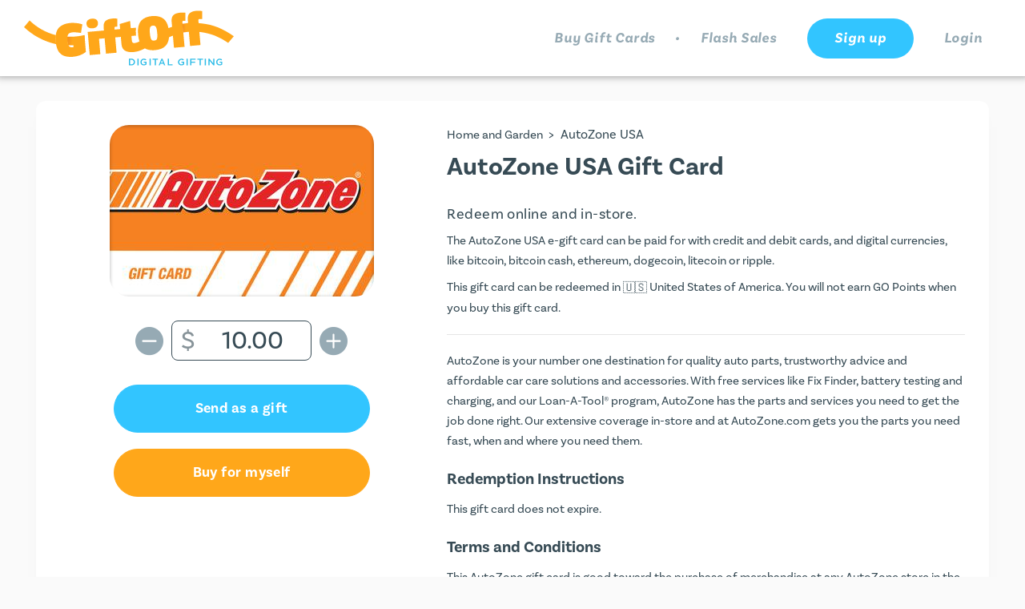

--- FILE ---
content_type: text/html; charset=UTF-8
request_url: https://giftoff.com/gift-cards/autozone
body_size: 5739
content:
<!DOCTYPE html>
<html lang="en">

<head>
    <meta charset="UTF-8"/>
    <meta name="viewport" content="width=device-width, initial-scale=1.0"/>
    <meta http-equiv="X-UA-Compatible" content="ie=edge"/>
    <meta name="author" content="Gift Off">

    <title>Buy AutoZone USA Gift Cards & Digital Vouchers Online | Gift Off</title>

    <link rel="apple-touch-icon" sizes="180x180" href="/apple-touch-icon.png">
    <link rel="icon" type="image/png" sizes="32x32" href="/favicon-32x32.png">
    <link rel="icon" type="image/png" sizes="16x16" href="/favicon-16x16.png">
    <link rel="manifest" href="/manifest.webmanifest">
    <link rel="mask-icon" href="/safari-pinned-tab.svg" color="#32c5ff">
    <link rel="shortcut icon" href="/favicon.ico">
    <meta name="msapplication-TileColor" content="#32c5ff">
    <meta name="theme-color" content="#ffffff">

            <link rel="canonical" href="https://giftoff.com/gift-cards/autozone" />
    
            <meta name="description" content="Buy AutoZone USA gift cards from Gift Off today! Digital gift vouchers starting from $10. Quick, easy and secure checkout. Bitcoin accepted.">
    
    
                <meta name="twitter:card" content="summary">
    <meta name="twitter:site" content="@giftoff">
            <meta name="twitter:title" content="Buy AutoZone USA gift cards online">
                <meta name="twitter:description"
              content="Treat your family & friends to a AutoZone USA gift card from Gift Off: the quick & easy way to buy gift cards online.">
        <meta name="twitter:image" content="https://giftoff.com/uploads/cards/68428c08a309f924830677.jpeg?33e1fa1">

    <meta property="og:type" content="website"/>
    <meta property="og:site_name" content="Gift Off"/>
            <meta property="og:title" content="Buy AutoZone USA gift cards online"/>
                <meta property="og:description" content="Treat your family & friends to a AutoZone USA gift card."/>
        <meta property="og:url" content="https://giftoff.com/gift-cards/autozone"/>
    <meta property="og:image" content="https://giftoff.com/uploads/cards/68428c08a309f924830677.jpeg?33e1fa1"/>

    
    <meta name="HandheldFriendly" content="True" />
    <meta name="MobileOptimized" content="320" />

              <link rel="stylesheet" href="https://use.typekit.net/uao2wfv.css"/>
  <link rel="stylesheet" type="text/css" href="/build/all.css?33e1fa1">

    
              <!-- Google Tag Manager -->
  <script type="f1298cbb79a8cebfd012b38c-text/javascript">(function (w, d, s, l, i) {
      w[l] = w[l] || [];
      w[l].push({
        'gtm.start':
          new Date().getTime(), event: 'gtm.js'
      });
      var f = d.getElementsByTagName(s)[0],
        j = d.createElement(s), dl = l != 'dataLayer' ? '&l=' + l : '';
      j.async = true;
      j.src =
        'https://www.googletagmanager.com/gtm.js?id=' + i + dl;
      f.parentNode.insertBefore(j, f);
    })(window, document, 'script', 'dataLayer', 'GTM-K6ZGG8Z');</script>
  <!-- End Google Tag Manager -->

    
    </head>

<body class="container-fluid layout-boxed">
<!-- Google Tag Manager (noscript) -->
<noscript><iframe src="https://www.googletagmanager.com/ns.html?id=GTM-K6ZGG8Z"
                  height="0" width="0" style="display:none;visibility:hidden"></iframe></noscript>
<!-- End Google Tag Manager (noscript) -->
    
    
    <!-- Header Start -->
        <header class="row sticky-header justify-content-center">
        <nav class="col-12 gt-container gt-container--header navbar navbar-expand-md ">
            <a class="navbar-brand" href="/">
                <img src="/images/logo.svg?33e1fa1" alt="Gift Off Gift Cards" title="Gift Off Gift Cards"/>
            </a>
            <div class="menu">
                <ul class="menu__list">
                    <li class="menu__item d-none d-lg-block ">
                        <a href="/gift-cards">Buy Gift Cards</a>
                    </li>
                    <li class="menu__item menu__item--dot d-none d-lg-block">
                        <a>.</a>
                    </li>
                    <li class="menu__item d-none d-lg-block ">
                        <a href="/buy-discount-gift-cards">Flash Sales</a>
                    </li>
                                            <li class="menu__item menu__item--button button--primary">
                            <a href="/register" tabindex="-1" aria-disabled="true">Sign up</a>
                        </li>
                        <li class="menu__item ">
                            <a href="/sign-in" tabindex="-1" aria-disabled="true">Login</a>
                        </li>
                                                                        </ul>
            </div>
                            <div class="mobile-menu" id="mobile-menu">
                    <ul class="mobile-menu__list">
                        <li>
                            <a class="mobile-menu__item button button--white mobile-menu__item--white"
                               href="/gift-cards">Buy gift cards</a>
                        </li>
                        <li>
                            <a class="mobile-menu__item button button--white mobile-menu__item--white"
                               href="/buy-discount-gift-cards">Flash sales</a>
                        </li>
                        <li>
                            <a class="mobile-menu__item button button--primary" href="/sign-in" tabindex="-1"
                               aria-disabled="true">Login</a>
                        </li>
                        <li>
                            <a class="mobile-menu__item button button--secondary" href="/register"
                               tabindex="-1" aria-disabled="true">Sign up</a>
                        </li>
                    </ul>
                </div>
                                            <button class="menu__toggler" type="button" data-toggle="show" data-target="#mobile-menu"
                    aria-controls="mobile-menu" aria-label="Toggle navigation">
                <div class="nav-icon">
                    <span></span>
                    <span></span>
                    <span></span>
                </div>
            </button>
        </nav>
    </header>

    <!-- Header End -->

    <main>

      
                
      
            <div itemtype="http://schema.org/Product" itemscope>
        <meta itemprop="mpn" content="autozone"/>
        <meta itemprop="name" content="AutoZone USA Gift Card"/>
        <link itemprop="image" href="/uploads/cards/68428c08a309f924830677.jpeg"/>
        <div itemprop="offers" itemtype="http://schema.org/AggregateOffer" itemscope>
            <link itemprop="url" href="https://giftoff.com/gift-cards/autozone"/>
            <meta itemprop="availability" content="https://schema.org/InStock"/>
            <meta itemprop="priceCurrency" content="USD"/>
            <meta itemprop="itemCondition" content="https://schema.org/NewCondition"/>

                                                <meta itemprop="lowPrice" content="10.00"/>
                    <meta itemprop="highPrice" content="500.00"/>
                            
            <meta itemprop="priceValidUntil" content="15/07/2026"/>
        </div>
        <meta itemprop="sku" content="autozone"/>
        <div itemprop="brand" itemtype="http://schema.org/Brand" itemscope>
            <meta itemprop="name" content="AutoZone USA"/>
        </div>

        <section class="gift-card">
            <div class="row gt-container gt-container--header m-auto">
                <div class="gift-card--single col-12 col-fhd-9">
                    <div class="row justify-content-center">
                        <div class="col-12 col-sm-8 col-md-6 col-lg-5 col-xlg-4">
                            <div class="add-points add-points--sticky">
                                <div class="add-points__image add-points__image--rounded round-md">
                                    <div class="add-points__image--shadow ">
                                        <img src="/uploads/cards/68428c08a309f924830677.jpeg"
                                             alt="AutoZone USA gift cards and vouchers" title="AutoZone USA gift card"/>
                                    </div>
                                </div>

                                <div class="add-points__actions">
                    
                                                        
    <form method="post" action="/basket/autozone/create"
          name="amount-bar-808" class="quick-buy-bar mx-auto">
                          <div class="add-points__totals">
                <button class="add-points__action" name="amount-down" onclick="if (!window.__cfRLUnblockHandlers) return false; return false" data-cf-modified-f1298cbb79a8cebfd012b38c-="">
                    <span class="icon-substract"></span>
                </button>
                <div class="input-currency">
                    <input class="amount-input" type="number" value="10.00" data-type="amount"
                           name="order[amount]" required min='10.00' max='500.00'
                           step='0.01'
                            >
                    <i>$</i>
                </div>
                <button class="add-points__action" name="amount-up" onclick="if (!window.__cfRLUnblockHandlers) return false; return false" data-cf-modified-f1298cbb79a8cebfd012b38c-="">
                    <span class="icon-add"></span>
                </button>
            </div>
              
        <input type="hidden" name="order[_token]" value="rbNb4jxam7Eg5knW4pci5_Q4XezFc-bmGlPUinwi-BA">

                                    <div class="form-group">
                        <button type="submit" id="order_sendAsGift" name="order[sendAsGift]" onClick="if (!window.__cfRLUnblockHandlers) return false; addToCart({name: 'AutoZone USA', slug: 'autozone'})" class="button button--primary mb-20 mx-auto btn" data-cf-modified-f1298cbb79a8cebfd012b38c-="">Send as a gift
                        </button>
                </div>
            
                        <div class="form-group">
                    <button type="submit" id="order_buyForSelf" name="order[buyForSelf]" onClick="if (!window.__cfRLUnblockHandlers) return false; addToCart({name: 'AutoZone USA', slug: 'autozone'})" class="button button--secondary mb-20 mx-auto btn" data-cf-modified-f1298cbb79a8cebfd012b38c-="">Buy for myself
                    </button>
            </div>
                    
    </form>

</div>

                            </div>
                        </div>
                        <div class="gift-card__detail col-12 col-lg-7 col-xlg-8">
                            <h6 itemscope itemtype="https://schema.org/BreadcrumbList">
                                <span itemprop="itemListElement" itemscope itemtype="https://schema.org/ListItem">
                                                                    <a itemprop="item" href="/gift-cards-for/home-and-garden">
                                        <span itemprop="name">Home and Garden</span>
                                    </a>
                                    <span itemprop="position" content="1">&nbsp;&gt;&nbsp;</span>
                                                                </span>
                                <span itemprop="itemListElement" itemscope itemtype="https://schema.org/ListItem">
                                  <span itemprop="name">AutoZone USA</span>
                                  <span itemprop="position" content="2"></span>
                                </span>
                            </h6>

                            <h1>AutoZone USA Gift Card</h1>

                            
                          
                            <h5>Redeem
                                                                    online and in-store.
                                                            </h5>

                                                            <p class="mb-2">The AutoZone USA e-gift card can be paid for with credit and debit cards,
                              and digital currencies, like bitcoin, bitcoin cash, ethereum, dogecoin, litecoin or ripple.</p>
                            
                            <p>
                                This gift card can be redeemed in
                                                                    <span class="flag-us"></span> United States of America.                                                                                                    You will not earn <a href="/earn-loyalty-points" target="_blank">GO
                                    Points</a> when you buy this gift card.
                                                            </p>
                            <hr/>

                            <p itemprop="description">
                                <p>AutoZone is your number one destination for quality auto parts, trustworthy advice and affordable car care solutions and accessories. With free services like Fix Finder, battery testing and charging, and our Loan-A-Tool® program, AutoZone has the parts and services you need to get the job done right. Our extensive coverage in-store and at <a href="https://www.AutoZone.com">AutoZone.com</a> gets you the parts you need fast, when and where you need them.</p>
                            </p>

                            <h4>Redemption Instructions</h4>
                                                            <p class="mb-2">This gift card does not expire.</p>
                                                        

                            <h4>Terms and Conditions</h4>
                            <p>This AutoZone gift card is good toward the purchase of merchandise at any AutoZone store in the United States and Puerto Rico or online at <a href="https://www.AutoZone.com">AutoZone.com</a>. This card may not be redeemed for cash or applied as payment on any accounts unless required by law. You may check your balance at any U.S. or Puerto Rico AutoZone store or online at <a href="https://www.AutoZone.com">AutoZone.com</a>. AutoZone is not responsible for lost, stolen, physically damaged or destroyed gift cards, or for gift cards used without your permission. Use of this Gift Card means you accept these terms and conditions outlined above. ©2002-2019 AutoZone, Inc. All rights reserved. This card is property of <a href="https://www.AutoZone.com">AutoZone.com</a>, Inc. </p>
<p>DISCLAIMER: *AutoZone is not a sponsor of the rewards or otherwise affiliated with the reward program.  The logos and other identifying marks attached are trademarks of and owned by each represented company and/or its affiliates. Please visit each company&#039;s website for additional terms and conditions.</p>
                        </div>
                    </div>
                </div>
                <div class="gift-card__what d-none d-fhd-block col-fhd-3">
                    <h3>What is Gift Off?</h3>
                    <p>
                        Gift Off is the quick and easy way to buy digital gift cards in
                        the UK, Europe, the US, Canada, Australia and beyond. With over 1590 gift cards
                        available to choose from, you’re guaranteed to find the perfect gift every time.
                        What’s more, you can earn as you spend with GO Points so you make savings on future purchases.
                    </p>
                    <br/>
                    <div>
                        <a href="/gift-cards" class="button button--primary w-100">
                            BROWSE ALL CARDS
                        </a>
                    </div>
                </div>
            </div>

        </section>
    </div>

    <div class="row justify-content-center mb-4 d-lg-none">
        <button class="back-to-top button button--primary" id="back-to-top">
            <span>BACK TO TOP</span>
        </button>
    </div>


    </main>

        <footer class="footer-sh">
        <!-- Footer Start -->
        <div class="row position-relative">
            <div class="curved curved--bottom-inline curved--top-none">
                <div class="customers">
                    <div class="col-12 customers__area offset-xl-1 col-xl-10 p-0">
                        <div class="customers__count text-center">
                            <p>
                                189,380
                            </p>
                            <p class="customers__description">
                                happy customers<br/>
                                and counting…
                            </p>
                        </div>
                        <div class="customers__social-links text-center ">
                            <a href="https://x.com/GiftOff" target="_blank" rel="noreferrer noopener">
                                <img src="/images/x.svg?33e1fa1" alt="X logo" title="Gift Off X"/>
                            </a>
                            <a href="https://www.facebook.com/GiftOffOfficial" target="_blank"
                               rel="noreferrer noopener">
                                <img src="/images/facebook.svg?33e1fa1" alt="Facebook logo" title="Gift Off Facebook"/>
                            </a>
                            <a href="https://instagram.com/GiftOff" target="_blank" rel="noreferrer noopener">
                                <img src="/images/instagram.svg?33e1fa1" alt="Instagram logo" title="Gift Off Instagram"/>
                            </a>
                        </div>
                    </div>
                </div>
            </div>
            <div class="col-12 footer-band"></div>
            <div class="menu">
                <div class="col-12 offset-sm-2 col-sm-8 offset-md-0 col-md-12 offset-lg-2 col-lg-8 offset-fhd-3 col-fhd-6">
                    <div class="row">
                        <div class="col-6 col-md-3 menu__column">
                            <h5>
                                Gift Off
                            </h5>
                            <ul>
                                <li><a href="/gift-cards">Buy Gift Cards</a></li>
                                <li><a href="/earn-loyalty-points">Earn GO Points</a></li>
                                <li><a href="/about-us">About Us</a></li>
                            </ul>
                        </div>
                        <div class="col-6 col-md-3 menu__column">
                            <h5>
                                Learn more
                            </h5>
                            <ul>
                                <li><a href="/shop-with-bitcoin">Buy with Bitcoin</a></li>
                                <li><a href="/shop-with-ethereum">Buy with Ethereum</a></li>
                                <li><a href="/shop-with-litecoin">Buy with Litecoin</a></li>
                                <li><a href="/shop-with-dogecoin">Buy with Dogecoin</a></li>
                            </ul>
                        </div>
                        <div class="col-6 col-md-3 menu__column">
                            <h5>
                                Legal
                            </h5>
                            <ul>
                                <li><a href="/terms-and-conditions">Terms & Conditions</a></li>
                                <li>
                                    <a href="https://app.termly.io/policy-viewer/policy.html?policyUUID=db2e0575-2149-403b-a97e-96d033561bdf"
                                       class="nofollow noreferrer noopener" target="_blank">Cookie Policy</a>
                                </li>
                                <li>
                                    <a
                                      href="https://app.termly.io/policy-viewer/policy.html?policyUUID=c8d150c9-b1d8-400b-9c2f-f26ba3c4a80d"
                                      rel="nofollow noreferrer noopener" target="_blank">Privacy Policy</a>
                                </li>
                            </ul>
                        </div>
                        <div class="col-6 col-md-3 menu__column">
                            <h5>
                                Support
                            </h5>
                            <ul>
                                <li><a href="https://giftoff.zendesk.com/hc/en-gb" target="_blank"
                                       rel="noreferrer noopener">Help
                                        Center</a></li>
                                <li><a href="https://giftoff.zendesk.com/hc/en-gb/requests/new" target="_blank"
                                       rel="noreferrer noopener">Contact
                                        Support</a></li>
                                <li><a href="/sitemap">Sitemap</a></li>
                            </ul>
                        </div>
                    </div>
                </div>
            </div>
            <div class="col-12 offset-fhd-2 col-fhd-8 copyright">
                <p class="copyright__title">
                    &copy; Copyright 2013 - 2026. All rights reserved.
                </p>
                <p class="copyright__description">
                    Digital Gap Ltd. Registered Company (England and Wales). Registration Number: 8866323. VAT
                    Registration Number: 187905168. Registered Office: Digital Gap Ltd, Evolution House, Iceni Court,
                    Delft Way, Norwich, NR6 6BB, England.
                </p>
            </div>
        </div>
        <!-- Footer End -->
    </footer>


        <script type="f1298cbb79a8cebfd012b38c-text/javascript">
        const currencyCode = 'USD';

        dataLayer.push({ ecommerce: null });  // Clear the previous ecommerce object.
        dataLayer.push({
          event: "view_item",
          ecommerce: {
            items: [
              {
                item_id: "autozone",
                item_name: "AutoZone USA"
              }
            ]
          }
        });

        function addToCart(giftCardObject) {
                      let cardValue = document.querySelector("[name='order[amount]']").value;
          
          dataLayer.push({ ecommerce: null });  // Clear the previous ecommerce object.
          dataLayer.push({
            event: "addToCart",
            ecommerce: {
              currency: currencyCode,
              value: cardValue,
              items: [
                {
                  item_id: giftCardObject.slug,
                  item_name: giftCardObject.name,
                  price: cardValue,
                  quantity: 1
                }
              ]
            }
          });
          dataLayer.push({
            event: "begin_checkout",
            ecommerce: {
              currency: currencyCode,
              value: cardValue,
              items: [
                {
                  item_id: giftCardObject.slug,
                  item_name: giftCardObject.name,
                  price: cardValue,
                  quantity: 1
                }
              ]
            }
          });
        }
    </script>

          <script src="https://js.stripe.com/v3/" type="f1298cbb79a8cebfd012b38c-text/javascript"></script>
  <script src="/build/vendor.js?33e1fa1" type="f1298cbb79a8cebfd012b38c-text/javascript"></script>
  <script src="/build/app.js?33e1fa1" type="f1298cbb79a8cebfd012b38c-text/javascript"></script>

    <script type="f1298cbb79a8cebfd012b38c-text/javascript">
        $(document).ready(function () {
                        $('.quick-buy-bar').priceChanger({type:'currency'});
                    });
    </script>

<script src="/cdn-cgi/scripts/7d0fa10a/cloudflare-static/rocket-loader.min.js" data-cf-settings="f1298cbb79a8cebfd012b38c-|49" defer></script><script defer src="https://static.cloudflareinsights.com/beacon.min.js/vcd15cbe7772f49c399c6a5babf22c1241717689176015" integrity="sha512-ZpsOmlRQV6y907TI0dKBHq9Md29nnaEIPlkf84rnaERnq6zvWvPUqr2ft8M1aS28oN72PdrCzSjY4U6VaAw1EQ==" data-cf-beacon='{"version":"2024.11.0","token":"c59eefa3752c4dae9b58d612850cc98d","server_timing":{"name":{"cfCacheStatus":true,"cfEdge":true,"cfExtPri":true,"cfL4":true,"cfOrigin":true,"cfSpeedBrain":true},"location_startswith":null}}' crossorigin="anonymous"></script>
</body>
</html>


--- FILE ---
content_type: text/css
request_url: https://giftoff.com/build/all.css?33e1fa1
body_size: 64999
content:
@font-face{font-family:"icomoon";src:url(fonts/icomoon.eot?sfnw8t);src:url(fonts/icomoon.eot?sfnw8t#iefix) format("embedded-opentype"),url(fonts/icomoon.ttf?sfnw8t) format("truetype"),url(fonts/icomoon.woff?sfnw8t) format("woff"),url(fonts/icomoon.svg?sfnw8t#icomoon) format("svg");font-weight:400;font-style:normal;font-display:block}[class*=" icon-"],[class^=icon-]{font-family:"icomoon"!important;speak:never;font-style:normal;font-weight:400;font-variant:normal;text-transform:none;line-height:1;-webkit-font-smoothing:antialiased;-moz-osx-font-smoothing:grayscale}.icon-clock:before{content:"\e900"}.icon-menu:before{content:"\e901"}.icon-sad:before{content:"\e902"}.icon-add-go-points:before{content:"\e903"}.icon-add:before{content:"\e904"}.icon-addorange:before{content:"\e905"}.icon-alert:before{content:"\e906"}.icon-all-retailers:before{content:"\e907"}.icon-arrow-active:before{content:"\e908"}.icon-arrow-left:before{content:"\e909"}.icon-arrowRight:before{content:"\e90a"}.icon-blue-check-large:before{content:"\e90b"}.icon-blue-check-small:before{content:"\e90c"}.icon-cancel:before{content:"\e90d"}.icon-cross:before{content:"\e90e"}.icon-dashboard:before{content:"\e90f"}.icon-electronics:before{content:"\e910"}.icon-fashion:before{content:"\e911"}.icon-favourite-disabledark:before{content:"\e912"}.icon-favourite-enabledark:before{content:"\e913"}.icon-favourite:before{content:"\e914"}.icon-featured:before{content:"\e915"}.icon-food-drink:before{content:"\e916"}.icon-green-check:before{content:"\e917"}.icon-hide:before{content:"\e918"}.icon-holidays-travel:before{content:"\e919"}.icon-home-garden:before{content:"\e91a"}.icon-info-glyph:before{content:"\e91b"}.icon-info-outline:before{content:"\e91c"}.icon-logout:before{content:"\e91d"}.icon-menu-34:before{content:"\e91e"}.icon-minusorange:before{content:"\e91f"}.icon-most-popular:before{content:"\e920"}.icon-movies-music-games:before{content:"\e921"}.icon-my-alerts:before{content:"\e922"}.icon-new-cards:before{content:"\e923"}.icon-number-1:before{content:"\e924"}.icon-number-2:before{content:"\e925"}.icon-number-3:before{content:"\e926"}.icon-order-history:before{content:"\e927"}.icon-pending:before{content:"\e928"}.icon-profile:before{content:"\e929"}.icon-referrals:before{content:"\e92a"}.icon-restaurants-bars:before{content:"\e92b"}.icon-search:before{content:"\e92c"}.icon-send:before{content:"\e92d"}.icon-settings:before{content:"\e92e"}.icon-show:before{content:"\e92f"}.icon-substract:before{content:"\e930"}.icon-sports-fitness:before{content:"\e931"}.giftex{min-height:100vh;width:100%;margin:0;overflow-y:scroll}.giftex.scene-loaded{display:block!important}.giftex-logo{position:absolute;top:0;left:0;right:0;text-align:center;padding:40px 30px 0;opacity:0;pointer-events:none;will-change:opacity;transition:opacity .5s 1.5s linear}.giftex-logo a{display:inline-block;width:100%;max-width:240px}.scene-opened .giftex-logo{opacity:1;pointer-events:all}.giftex-overflow{display:flex;justify-content:center;align-items:center;position:relative;width:calc(100% - 60px);margin-left:30px;height:100vh;overflow:hidden}@media only screen and (max-width:675px){.giftex-overflow{width:calc(100% - 40px);margin-left:20px}}.scene-reveal .giftex-overflow{overflow:visible}.giftex-confetti{position:fixed;top:0;left:0;height:100%;width:100%;pointer-events:none}.giftex-centered{position:relative;width:100%;max-width:600px;padding:15px;transform:translateY(100vh);will-change:opacity,transform,top;transition:transform 1s cubic-bezier(.25,1.25,.1,1);perspective:1000px;transform-style:preserve-3d;opacity:0}@media only screen and (max-height:600px){.giftex-centered{max-width:90vh}}@media only screen and (max-width:675px){.giftex-centered{padding:10px}}.scene-enter .giftex-centered{opacity:1;transform:translateY(0)}.scene-opened .giftex-centered{position:absolute;opacity:1;transition:top 1.5s .5s cubic-bezier(.76,0,.24,1)}.giftex-envelope{display:block;position:absolute;top:0;left:0;width:100%;height:auto;z-index:3;-webkit-backface-visibility:hidden;backface-visibility:hidden;will-change:transform,top;transition:transform 1s cubic-bezier(.76,0,.24,1),top 2s .3s cubic-bezier(.76,0,.24,1);pointer-events:none}.scene-opened .giftex-envelope{top:200vh}.scene-reveal .giftex-envelope{display:none}.giftex-envelope-inside{z-index:1;transform:translateZ(-1px)}.scene-open .giftex-envelope-inside{padding-bottom:50%;background-color:#ffa71a;margin-top:.66%}.giftex-envelope-bottom{transform:rotateY(180deg)}.scene-flip .giftex-envelope-bottom{transform:rotateY(0)}.giftex-envelope-top{transform-origin:50% 0;transform:rotateY(180deg) translateY(1%)}.scene-flip .giftex-envelope-top{transform:rotateY(0) translateY(1%)}.scene-open .giftex-envelope-top{-webkit-backface-visibility:visible;backface-visibility:visible;transform:rotateY(0) translateY(1.5%) rotateX(180deg);transition:transform .7s cubic-bezier(.76,0,.24,1),top 2s .3s cubic-bezier(.76,0,.24,1)}.scene-opened .giftex-envelope-top{z-index:1}.giftex-envelope-back{z-index:4;transform:rotateY(0)}.scene-flip .giftex-envelope-back{transform:rotateY(-180deg)}.giftex-tap{display:block;position:absolute;text-align:center;top:0;left:0;right:0;margin-top:28%;z-index:5;color:#fff;font-size:1.5em;pointer-events:none;transform:translateZ(10px);-webkit-backface-visibility:visible;backface-visibility:visible}.giftex-tap svg{width:17%;transition:opacity .3s linear,transform .5s cubic-bezier(.2,1.5,.35,1);will-change:opacity,transform}.giftex-tap span{display:block;margin-top:2%;transition:opacity .4s .3s linear;will-change:opacity}.giftex-tap span,.giftex-tap svg{opacity:0;transform:scale(.5)}.scene-tap .giftex-tap span,.scene-tap .giftex-tap svg{opacity:1;transform:scale(1)}@media only screen and (hover:hover){.giftex-tap:hover{color:#fff}.giftex-tap:hover svg{transform:scale(1.05)}}.giftex-tap:active svg{transform:scale(.9)}.scene-tap .giftex-tap{pointer-events:all}.scene-open .giftex-tap{pointer-events:none}.scene-open .giftex-tap span{transition:opacity .2s linear;opacity:0}.scene-open .giftex-tap svg{opacity:0}.giftex-letter{width:100%;padding-bottom:75%;overflow:hidden;position:relative;z-index:2;opacity:0;transition:height 1.5s .3s cubic-bezier(.76,0,.24,1);will-change:opacity,height;box-shadow:0 15px 25px -20px rgba(0,0,0,.3);border-radius:12px}.giftex-letter .gt-card{position:absolute;top:0;left:0;right:0;bottom:0;padding-bottom:30px;box-shadow:none;border-radius:0}.scene-open .giftex-letter,.scene-opened .giftex-letter{opacity:1}.scene-opened .giftex-letter .gt-card{position:static}.scene-reveal .giftex-letter{padding-bottom:0}.giftex-skip{position:absolute;bottom:-40px;font-size:1.2em;left:0;right:0;text-align:center;color:#ffa71a;opacity:0;transition:opacity .3s .6s linear;will-change:opacity;pointer-events:none}.scene-tap .giftex-skip{opacity:1;pointer-events:all}.scene-open .giftex-skip{pointer-events:none;opacity:0;transition:opacity .2s linear}.giftex.scene-skip [class^=giftex-]{transition:none!important}.giftex.scene-skip .giftex-centered{top:150px!important}
/*!
 * Bootstrap Reboot v4.5.2 (https://getbootstrap.com/)
 * Copyright 2011-2020 The Bootstrap Authors
 * Copyright 2011-2020 Twitter, Inc.
 * Licensed under MIT (https://github.com/twbs/bootstrap/blob/main/LICENSE)
 * Forked from Normalize.css, licensed MIT (https://github.com/necolas/normalize.css/blob/master/LICENSE.md)
 */
*,::after,::before{box-sizing:border-box}html{font-family:sans-serif;line-height:1.15;-webkit-text-size-adjust:100%;-webkit-tap-highlight-color:transparent}article,aside,figcaption,figure,footer,header,hgroup,main,nav,section{display:block}body{margin:0;font-family:-apple-system,BlinkMacSystemFont,"Segoe UI",Roboto,"Helvetica Neue",Arial,"Noto Sans",sans-serif,"Apple Color Emoji","Segoe UI Emoji","Segoe UI Symbol","Noto Color Emoji";font-size:1rem;font-weight:400;line-height:1.5;color:#212529;text-align:left;background-color:#fff}[tabindex="-1"]:focus:not(:focus-visible){outline:0!important}hr{box-sizing:content-box;height:0;overflow:visible}dl,h1,h2,h3,h4,h5,h6,ol,p,ul{margin-top:0;margin-bottom:.5rem}dl,ol,p,ul{margin-bottom:1rem}abbr[data-original-title],abbr[title]{-webkit-text-decoration:underline dotted;text-decoration:underline dotted;cursor:help;border-bottom:0;-webkit-text-decoration-skip-ink:none;text-decoration-skip-ink:none}address{margin-bottom:1rem;font-style:normal;line-height:inherit}ol ol,ol ul,ul ol,ul ul{margin-bottom:0}dt{font-weight:700}dd{margin-bottom:.5rem;margin-left:0}blockquote,figure{margin:0 0 1rem}b,strong{font-weight:bolder}small{font-size:80%}sub,sup{position:relative;font-size:75%;line-height:0;vertical-align:baseline}sub{bottom:-.25em}sup{top:-.5em}a{color:#007bff;text-decoration:none;background-color:transparent}a:hover{color:#0056b3;text-decoration:underline}a:not([href]):not([class]),a:not([href]):not([class]):hover{color:inherit;text-decoration:none}code,kbd,pre,samp{font-family:SFMono-Regular,Menlo,Monaco,Consolas,"Liberation Mono","Courier New",monospace;font-size:1em}pre{margin-top:0;margin-bottom:1rem;overflow:auto;-ms-overflow-style:scrollbar}img,svg{vertical-align:middle}img{border-style:none}svg{overflow:hidden}table{border-collapse:collapse}caption{padding-top:.75rem;padding-bottom:.75rem;color:#6c757d;text-align:left;caption-side:bottom}th{text-align:inherit}label{display:inline-block;margin-bottom:.5rem}button{border-radius:0}button:focus{outline:1px dotted;outline:5px auto -webkit-focus-ring-color}button,input,optgroup,select,textarea{margin:0;font-family:inherit;font-size:inherit;line-height:inherit}button,input{overflow:visible}button,select{text-transform:none}[role=button]{cursor:pointer}select{word-wrap:normal}[type=button],[type=reset],[type=submit],button{-webkit-appearance:button}[type=button]:not(:disabled),[type=reset]:not(:disabled),[type=submit]:not(:disabled),button:not(:disabled){cursor:pointer}[type=button]::-moz-focus-inner,[type=reset]::-moz-focus-inner,[type=submit]::-moz-focus-inner,button::-moz-focus-inner{padding:0;border-style:none}input[type=checkbox],input[type=radio]{box-sizing:border-box;padding:0}textarea{overflow:auto;resize:vertical}fieldset{min-width:0;padding:0;margin:0;border:0}legend{display:block;width:100%;max-width:100%;padding:0;margin-bottom:.5rem;font-size:1.5rem;line-height:inherit;color:inherit;white-space:normal}progress{vertical-align:baseline}[type=number]::-webkit-inner-spin-button,[type=number]::-webkit-outer-spin-button{height:auto}[type=search]{outline-offset:-2px;-webkit-appearance:none}[type=search]::-webkit-search-decoration{-webkit-appearance:none}::-webkit-file-upload-button{font:inherit;-webkit-appearance:button}output{display:inline-block}summary{display:list-item;cursor:pointer}template{display:none}[hidden]{display:none!important}
/*!
 * Bootstrap Grid v4.5.2 (https://getbootstrap.com/)
 * Copyright 2011-2020 The Bootstrap Authors
 * Copyright 2011-2020 Twitter, Inc.
 * Licensed under MIT (https://github.com/twbs/bootstrap/blob/main/LICENSE)
 */
html{box-sizing:border-box;-ms-overflow-style:scrollbar}*,::after,::before{box-sizing:inherit}.container,.container-fluid,.container-lg,.container-md,.container-sm,.container-xl{width:100%;padding-right:15px;padding-left:15px;margin-right:auto;margin-left:auto}@media (min-width:576px){.container,.container-sm{max-width:540px}}@media (min-width:768px){.container,.container-md,.container-sm{max-width:720px}}@media (min-width:992px){.container,.container-lg,.container-md,.container-sm{max-width:960px}}@media (min-width:1200px){.container,.container-lg,.container-md,.container-sm,.container-xl{max-width:1140px}}.row{display:-ms-flexbox;display:flex;-ms-flex-wrap:wrap;flex-wrap:wrap;margin-right:-15px;margin-left:-15px}.no-gutters{margin-right:0;margin-left:0}.no-gutters>.col,.no-gutters>[class*=col-]{padding-right:0;padding-left:0}.col,.col-1,.col-10,.col-11,.col-12,.col-2,.col-3,.col-4,.col-5,.col-6,.col-7,.col-8,.col-9{position:relative;width:100%;padding-right:15px;padding-left:15px}.col-auto{position:relative;padding-right:15px;padding-left:15px}.col-lg,.col-lg-1,.col-lg-10,.col-lg-11,.col-lg-12,.col-lg-2,.col-lg-3,.col-lg-4,.col-lg-5,.col-lg-6,.col-lg-7,.col-lg-8,.col-lg-9,.col-lg-auto,.col-md,.col-md-1,.col-md-10,.col-md-11,.col-md-12,.col-md-2,.col-md-3,.col-md-4,.col-md-5,.col-md-6,.col-md-7,.col-md-8,.col-md-9,.col-md-auto,.col-sm,.col-sm-1,.col-sm-10,.col-sm-11,.col-sm-12,.col-sm-2,.col-sm-3,.col-sm-4,.col-sm-5,.col-sm-6,.col-sm-7,.col-sm-8,.col-sm-9,.col-sm-auto,.col-xl,.col-xl-1,.col-xl-10,.col-xl-11,.col-xl-12,.col-xl-2,.col-xl-3,.col-xl-4,.col-xl-5,.col-xl-6,.col-xl-7,.col-xl-8,.col-xl-9,.col-xl-auto{position:relative;width:100%;padding-right:15px;padding-left:15px}.col{-ms-flex-preferred-size:0;flex-basis:0;-ms-flex-positive:1;flex-grow:1;max-width:100%}.row-cols-1>*{-ms-flex:0 0 100%;flex:0 0 100%;max-width:100%}.row-cols-2>*{-ms-flex:0 0 50%;flex:0 0 50%;max-width:50%}.row-cols-3>*{-ms-flex:0 0 33.333333%;flex:0 0 33.333333%;max-width:33.333333%}.row-cols-4>*{-ms-flex:0 0 25%;flex:0 0 25%;max-width:25%}.row-cols-5>*{-ms-flex:0 0 20%;flex:0 0 20%;max-width:20%}.row-cols-6>*{-ms-flex:0 0 16.666667%;flex:0 0 16.666667%;max-width:16.666667%}.col-auto{-ms-flex:0 0 auto;flex:0 0 auto;width:auto;max-width:100%}.col-1{-ms-flex:0 0 8.333333%;flex:0 0 8.333333%;max-width:8.333333%}.col-2{-ms-flex:0 0 16.666667%;flex:0 0 16.666667%;max-width:16.666667%}.col-3{-ms-flex:0 0 25%;flex:0 0 25%;max-width:25%}.col-4{-ms-flex:0 0 33.333333%;flex:0 0 33.333333%;max-width:33.333333%}.col-5{-ms-flex:0 0 41.666667%;flex:0 0 41.666667%;max-width:41.666667%}.col-6{-ms-flex:0 0 50%;flex:0 0 50%;max-width:50%}.col-7{-ms-flex:0 0 58.333333%;flex:0 0 58.333333%;max-width:58.333333%}.col-8{-ms-flex:0 0 66.666667%;flex:0 0 66.666667%;max-width:66.666667%}.col-9{-ms-flex:0 0 75%;flex:0 0 75%;max-width:75%}.col-10{-ms-flex:0 0 83.333333%;flex:0 0 83.333333%;max-width:83.333333%}.col-11{-ms-flex:0 0 91.666667%;flex:0 0 91.666667%;max-width:91.666667%}.col-12{-ms-flex:0 0 100%;flex:0 0 100%;max-width:100%}.order-first{-ms-flex-order:-1;order:-1}.order-last{-ms-flex-order:13;order:13}.order-0{-ms-flex-order:0;order:0}.order-1{-ms-flex-order:1;order:1}.order-2{-ms-flex-order:2;order:2}.order-3{-ms-flex-order:3;order:3}.order-4{-ms-flex-order:4;order:4}.order-5{-ms-flex-order:5;order:5}.order-6{-ms-flex-order:6;order:6}.order-7{-ms-flex-order:7;order:7}.order-8{-ms-flex-order:8;order:8}.order-9{-ms-flex-order:9;order:9}.order-10{-ms-flex-order:10;order:10}.order-11{-ms-flex-order:11;order:11}.order-12{-ms-flex-order:12;order:12}.offset-1{margin-left:8.333333%}.offset-2{margin-left:16.666667%}.offset-3{margin-left:25%}.offset-4{margin-left:33.333333%}.offset-5{margin-left:41.666667%}.offset-6{margin-left:50%}.offset-7{margin-left:58.333333%}.offset-8{margin-left:66.666667%}.offset-9{margin-left:75%}.offset-10{margin-left:83.333333%}.offset-11{margin-left:91.666667%}@media (min-width:576px){.col-sm{-ms-flex-preferred-size:0;flex-basis:0;-ms-flex-positive:1;flex-grow:1;max-width:100%}.row-cols-sm-1>*{-ms-flex:0 0 100%;flex:0 0 100%;max-width:100%}.row-cols-sm-2>*{-ms-flex:0 0 50%;flex:0 0 50%;max-width:50%}.row-cols-sm-3>*{-ms-flex:0 0 33.333333%;flex:0 0 33.333333%;max-width:33.333333%}.row-cols-sm-4>*{-ms-flex:0 0 25%;flex:0 0 25%;max-width:25%}.row-cols-sm-5>*{-ms-flex:0 0 20%;flex:0 0 20%;max-width:20%}.row-cols-sm-6>*{-ms-flex:0 0 16.666667%;flex:0 0 16.666667%;max-width:16.666667%}.col-sm-auto{-ms-flex:0 0 auto;flex:0 0 auto;width:auto;max-width:100%}.col-sm-1{-ms-flex:0 0 8.333333%;flex:0 0 8.333333%;max-width:8.333333%}.col-sm-2{-ms-flex:0 0 16.666667%;flex:0 0 16.666667%;max-width:16.666667%}.col-sm-3{-ms-flex:0 0 25%;flex:0 0 25%;max-width:25%}.col-sm-4{-ms-flex:0 0 33.333333%;flex:0 0 33.333333%;max-width:33.333333%}.col-sm-5{-ms-flex:0 0 41.666667%;flex:0 0 41.666667%;max-width:41.666667%}.col-sm-6{-ms-flex:0 0 50%;flex:0 0 50%;max-width:50%}.col-sm-7{-ms-flex:0 0 58.333333%;flex:0 0 58.333333%;max-width:58.333333%}.col-sm-8{-ms-flex:0 0 66.666667%;flex:0 0 66.666667%;max-width:66.666667%}.col-sm-9{-ms-flex:0 0 75%;flex:0 0 75%;max-width:75%}.col-sm-10{-ms-flex:0 0 83.333333%;flex:0 0 83.333333%;max-width:83.333333%}.col-sm-11{-ms-flex:0 0 91.666667%;flex:0 0 91.666667%;max-width:91.666667%}.col-sm-12{-ms-flex:0 0 100%;flex:0 0 100%;max-width:100%}.order-sm-first{-ms-flex-order:-1;order:-1}.order-sm-last{-ms-flex-order:13;order:13}.order-sm-0{-ms-flex-order:0;order:0}.order-sm-1{-ms-flex-order:1;order:1}.order-sm-2{-ms-flex-order:2;order:2}.order-sm-3{-ms-flex-order:3;order:3}.order-sm-4{-ms-flex-order:4;order:4}.order-sm-5{-ms-flex-order:5;order:5}.order-sm-6{-ms-flex-order:6;order:6}.order-sm-7{-ms-flex-order:7;order:7}.order-sm-8{-ms-flex-order:8;order:8}.order-sm-9{-ms-flex-order:9;order:9}.order-sm-10{-ms-flex-order:10;order:10}.order-sm-11{-ms-flex-order:11;order:11}.order-sm-12{-ms-flex-order:12;order:12}.offset-sm-0{margin-left:0}.offset-sm-1{margin-left:8.333333%}.offset-sm-2{margin-left:16.666667%}.offset-sm-3{margin-left:25%}.offset-sm-4{margin-left:33.333333%}.offset-sm-5{margin-left:41.666667%}.offset-sm-6{margin-left:50%}.offset-sm-7{margin-left:58.333333%}.offset-sm-8{margin-left:66.666667%}.offset-sm-9{margin-left:75%}.offset-sm-10{margin-left:83.333333%}.offset-sm-11{margin-left:91.666667%}}@media (min-width:768px){.col-md{-ms-flex-preferred-size:0;flex-basis:0;-ms-flex-positive:1;flex-grow:1;max-width:100%}.row-cols-md-1>*{-ms-flex:0 0 100%;flex:0 0 100%;max-width:100%}.row-cols-md-2>*{-ms-flex:0 0 50%;flex:0 0 50%;max-width:50%}.row-cols-md-3>*{-ms-flex:0 0 33.333333%;flex:0 0 33.333333%;max-width:33.333333%}.row-cols-md-4>*{-ms-flex:0 0 25%;flex:0 0 25%;max-width:25%}.row-cols-md-5>*{-ms-flex:0 0 20%;flex:0 0 20%;max-width:20%}.row-cols-md-6>*{-ms-flex:0 0 16.666667%;flex:0 0 16.666667%;max-width:16.666667%}.col-md-auto{-ms-flex:0 0 auto;flex:0 0 auto;width:auto;max-width:100%}.col-md-1{-ms-flex:0 0 8.333333%;flex:0 0 8.333333%;max-width:8.333333%}.col-md-2{-ms-flex:0 0 16.666667%;flex:0 0 16.666667%;max-width:16.666667%}.col-md-3{-ms-flex:0 0 25%;flex:0 0 25%;max-width:25%}.col-md-4{-ms-flex:0 0 33.333333%;flex:0 0 33.333333%;max-width:33.333333%}.col-md-5{-ms-flex:0 0 41.666667%;flex:0 0 41.666667%;max-width:41.666667%}.col-md-6{-ms-flex:0 0 50%;flex:0 0 50%;max-width:50%}.col-md-7{-ms-flex:0 0 58.333333%;flex:0 0 58.333333%;max-width:58.333333%}.col-md-8{-ms-flex:0 0 66.666667%;flex:0 0 66.666667%;max-width:66.666667%}.col-md-9{-ms-flex:0 0 75%;flex:0 0 75%;max-width:75%}.col-md-10{-ms-flex:0 0 83.333333%;flex:0 0 83.333333%;max-width:83.333333%}.col-md-11{-ms-flex:0 0 91.666667%;flex:0 0 91.666667%;max-width:91.666667%}.col-md-12{-ms-flex:0 0 100%;flex:0 0 100%;max-width:100%}.order-md-first{-ms-flex-order:-1;order:-1}.order-md-last{-ms-flex-order:13;order:13}.order-md-0{-ms-flex-order:0;order:0}.order-md-1{-ms-flex-order:1;order:1}.order-md-2{-ms-flex-order:2;order:2}.order-md-3{-ms-flex-order:3;order:3}.order-md-4{-ms-flex-order:4;order:4}.order-md-5{-ms-flex-order:5;order:5}.order-md-6{-ms-flex-order:6;order:6}.order-md-7{-ms-flex-order:7;order:7}.order-md-8{-ms-flex-order:8;order:8}.order-md-9{-ms-flex-order:9;order:9}.order-md-10{-ms-flex-order:10;order:10}.order-md-11{-ms-flex-order:11;order:11}.order-md-12{-ms-flex-order:12;order:12}.offset-md-0{margin-left:0}.offset-md-1{margin-left:8.333333%}.offset-md-2{margin-left:16.666667%}.offset-md-3{margin-left:25%}.offset-md-4{margin-left:33.333333%}.offset-md-5{margin-left:41.666667%}.offset-md-6{margin-left:50%}.offset-md-7{margin-left:58.333333%}.offset-md-8{margin-left:66.666667%}.offset-md-9{margin-left:75%}.offset-md-10{margin-left:83.333333%}.offset-md-11{margin-left:91.666667%}}@media (min-width:992px){.col-lg{-ms-flex-preferred-size:0;flex-basis:0;-ms-flex-positive:1;flex-grow:1;max-width:100%}.row-cols-lg-1>*{-ms-flex:0 0 100%;flex:0 0 100%;max-width:100%}.row-cols-lg-2>*{-ms-flex:0 0 50%;flex:0 0 50%;max-width:50%}.row-cols-lg-3>*{-ms-flex:0 0 33.333333%;flex:0 0 33.333333%;max-width:33.333333%}.row-cols-lg-4>*{-ms-flex:0 0 25%;flex:0 0 25%;max-width:25%}.row-cols-lg-5>*{-ms-flex:0 0 20%;flex:0 0 20%;max-width:20%}.row-cols-lg-6>*{-ms-flex:0 0 16.666667%;flex:0 0 16.666667%;max-width:16.666667%}.col-lg-auto{-ms-flex:0 0 auto;flex:0 0 auto;width:auto;max-width:100%}.col-lg-1{-ms-flex:0 0 8.333333%;flex:0 0 8.333333%;max-width:8.333333%}.col-lg-2{-ms-flex:0 0 16.666667%;flex:0 0 16.666667%;max-width:16.666667%}.col-lg-3{-ms-flex:0 0 25%;flex:0 0 25%;max-width:25%}.col-lg-4{-ms-flex:0 0 33.333333%;flex:0 0 33.333333%;max-width:33.333333%}.col-lg-5{-ms-flex:0 0 41.666667%;flex:0 0 41.666667%;max-width:41.666667%}.col-lg-6{-ms-flex:0 0 50%;flex:0 0 50%;max-width:50%}.col-lg-7{-ms-flex:0 0 58.333333%;flex:0 0 58.333333%;max-width:58.333333%}.col-lg-8{-ms-flex:0 0 66.666667%;flex:0 0 66.666667%;max-width:66.666667%}.col-lg-9{-ms-flex:0 0 75%;flex:0 0 75%;max-width:75%}.col-lg-10{-ms-flex:0 0 83.333333%;flex:0 0 83.333333%;max-width:83.333333%}.col-lg-11{-ms-flex:0 0 91.666667%;flex:0 0 91.666667%;max-width:91.666667%}.col-lg-12{-ms-flex:0 0 100%;flex:0 0 100%;max-width:100%}.order-lg-first{-ms-flex-order:-1;order:-1}.order-lg-last{-ms-flex-order:13;order:13}.order-lg-0{-ms-flex-order:0;order:0}.order-lg-1{-ms-flex-order:1;order:1}.order-lg-2{-ms-flex-order:2;order:2}.order-lg-3{-ms-flex-order:3;order:3}.order-lg-4{-ms-flex-order:4;order:4}.order-lg-5{-ms-flex-order:5;order:5}.order-lg-6{-ms-flex-order:6;order:6}.order-lg-7{-ms-flex-order:7;order:7}.order-lg-8{-ms-flex-order:8;order:8}.order-lg-9{-ms-flex-order:9;order:9}.order-lg-10{-ms-flex-order:10;order:10}.order-lg-11{-ms-flex-order:11;order:11}.order-lg-12{-ms-flex-order:12;order:12}.offset-lg-0{margin-left:0}.offset-lg-1{margin-left:8.333333%}.offset-lg-2{margin-left:16.666667%}.offset-lg-3{margin-left:25%}.offset-lg-4{margin-left:33.333333%}.offset-lg-5{margin-left:41.666667%}.offset-lg-6{margin-left:50%}.offset-lg-7{margin-left:58.333333%}.offset-lg-8{margin-left:66.666667%}.offset-lg-9{margin-left:75%}.offset-lg-10{margin-left:83.333333%}.offset-lg-11{margin-left:91.666667%}}@media (min-width:1200px){.col-xl{-ms-flex-preferred-size:0;flex-basis:0;-ms-flex-positive:1;flex-grow:1;max-width:100%}.row-cols-xl-1>*{-ms-flex:0 0 100%;flex:0 0 100%;max-width:100%}.row-cols-xl-2>*{-ms-flex:0 0 50%;flex:0 0 50%;max-width:50%}.row-cols-xl-3>*{-ms-flex:0 0 33.333333%;flex:0 0 33.333333%;max-width:33.333333%}.row-cols-xl-4>*{-ms-flex:0 0 25%;flex:0 0 25%;max-width:25%}.row-cols-xl-5>*{-ms-flex:0 0 20%;flex:0 0 20%;max-width:20%}.row-cols-xl-6>*{-ms-flex:0 0 16.666667%;flex:0 0 16.666667%;max-width:16.666667%}.col-xl-auto{-ms-flex:0 0 auto;flex:0 0 auto;width:auto;max-width:100%}.col-xl-1{-ms-flex:0 0 8.333333%;flex:0 0 8.333333%;max-width:8.333333%}.col-xl-2{-ms-flex:0 0 16.666667%;flex:0 0 16.666667%;max-width:16.666667%}.col-xl-3{-ms-flex:0 0 25%;flex:0 0 25%;max-width:25%}.col-xl-4{-ms-flex:0 0 33.333333%;flex:0 0 33.333333%;max-width:33.333333%}.col-xl-5{-ms-flex:0 0 41.666667%;flex:0 0 41.666667%;max-width:41.666667%}.col-xl-6{-ms-flex:0 0 50%;flex:0 0 50%;max-width:50%}.col-xl-7{-ms-flex:0 0 58.333333%;flex:0 0 58.333333%;max-width:58.333333%}.col-xl-8{-ms-flex:0 0 66.666667%;flex:0 0 66.666667%;max-width:66.666667%}.col-xl-9{-ms-flex:0 0 75%;flex:0 0 75%;max-width:75%}.col-xl-10{-ms-flex:0 0 83.333333%;flex:0 0 83.333333%;max-width:83.333333%}.col-xl-11{-ms-flex:0 0 91.666667%;flex:0 0 91.666667%;max-width:91.666667%}.col-xl-12{-ms-flex:0 0 100%;flex:0 0 100%;max-width:100%}.order-xl-first{-ms-flex-order:-1;order:-1}.order-xl-last{-ms-flex-order:13;order:13}.order-xl-0{-ms-flex-order:0;order:0}.order-xl-1{-ms-flex-order:1;order:1}.order-xl-2{-ms-flex-order:2;order:2}.order-xl-3{-ms-flex-order:3;order:3}.order-xl-4{-ms-flex-order:4;order:4}.order-xl-5{-ms-flex-order:5;order:5}.order-xl-6{-ms-flex-order:6;order:6}.order-xl-7{-ms-flex-order:7;order:7}.order-xl-8{-ms-flex-order:8;order:8}.order-xl-9{-ms-flex-order:9;order:9}.order-xl-10{-ms-flex-order:10;order:10}.order-xl-11{-ms-flex-order:11;order:11}.order-xl-12{-ms-flex-order:12;order:12}.offset-xl-0{margin-left:0}.offset-xl-1{margin-left:8.333333%}.offset-xl-2{margin-left:16.666667%}.offset-xl-3{margin-left:25%}.offset-xl-4{margin-left:33.333333%}.offset-xl-5{margin-left:41.666667%}.offset-xl-6{margin-left:50%}.offset-xl-7{margin-left:58.333333%}.offset-xl-8{margin-left:66.666667%}.offset-xl-9{margin-left:75%}.offset-xl-10{margin-left:83.333333%}.offset-xl-11{margin-left:91.666667%}}.d-none{display:none!important}.d-inline{display:inline!important}.d-inline-block{display:inline-block!important}.d-block{display:block!important}.d-table{display:table!important}.d-table-row{display:table-row!important}.d-table-cell{display:table-cell!important}.d-flex{display:-ms-flexbox!important;display:flex!important}.d-inline-flex{display:-ms-inline-flexbox!important;display:inline-flex!important}@media (min-width:576px){.d-sm-none{display:none!important}.d-sm-inline{display:inline!important}.d-sm-inline-block{display:inline-block!important}.d-sm-block{display:block!important}.d-sm-table{display:table!important}.d-sm-table-row{display:table-row!important}.d-sm-table-cell{display:table-cell!important}.d-sm-flex{display:-ms-flexbox!important;display:flex!important}.d-sm-inline-flex{display:-ms-inline-flexbox!important;display:inline-flex!important}}@media (min-width:768px){.d-md-none{display:none!important}.d-md-inline{display:inline!important}.d-md-inline-block{display:inline-block!important}.d-md-block{display:block!important}.d-md-table{display:table!important}.d-md-table-row{display:table-row!important}.d-md-table-cell{display:table-cell!important}.d-md-flex{display:-ms-flexbox!important;display:flex!important}.d-md-inline-flex{display:-ms-inline-flexbox!important;display:inline-flex!important}}@media (min-width:992px){.d-lg-none{display:none!important}.d-lg-inline{display:inline!important}.d-lg-inline-block{display:inline-block!important}.d-lg-block{display:block!important}.d-lg-table{display:table!important}.d-lg-table-row{display:table-row!important}.d-lg-table-cell{display:table-cell!important}.d-lg-flex{display:-ms-flexbox!important;display:flex!important}.d-lg-inline-flex{display:-ms-inline-flexbox!important;display:inline-flex!important}}@media (min-width:1200px){.d-xl-none{display:none!important}.d-xl-inline{display:inline!important}.d-xl-inline-block{display:inline-block!important}.d-xl-block{display:block!important}.d-xl-table{display:table!important}.d-xl-table-row{display:table-row!important}.d-xl-table-cell{display:table-cell!important}.d-xl-flex{display:-ms-flexbox!important;display:flex!important}.d-xl-inline-flex{display:-ms-inline-flexbox!important;display:inline-flex!important}}@media print{.d-print-none{display:none!important}.d-print-inline{display:inline!important}.d-print-inline-block{display:inline-block!important}.d-print-block{display:block!important}.d-print-table{display:table!important}.d-print-table-row{display:table-row!important}.d-print-table-cell{display:table-cell!important}.d-print-flex{display:-ms-flexbox!important;display:flex!important}.d-print-inline-flex{display:-ms-inline-flexbox!important;display:inline-flex!important}}.flex-row{-ms-flex-direction:row!important;flex-direction:row!important}.flex-column{-ms-flex-direction:column!important;flex-direction:column!important}.flex-row-reverse{-ms-flex-direction:row-reverse!important;flex-direction:row-reverse!important}.flex-column-reverse{-ms-flex-direction:column-reverse!important;flex-direction:column-reverse!important}.flex-wrap{-ms-flex-wrap:wrap!important;flex-wrap:wrap!important}.flex-nowrap{-ms-flex-wrap:nowrap!important;flex-wrap:nowrap!important}.flex-wrap-reverse{-ms-flex-wrap:wrap-reverse!important;flex-wrap:wrap-reverse!important}.flex-fill{-ms-flex:1 1 auto!important;flex:1 1 auto!important}.flex-grow-0{-ms-flex-positive:0!important;flex-grow:0!important}.flex-grow-1{-ms-flex-positive:1!important;flex-grow:1!important}.flex-shrink-0{-ms-flex-negative:0!important;flex-shrink:0!important}.flex-shrink-1{-ms-flex-negative:1!important;flex-shrink:1!important}.justify-content-start{-ms-flex-pack:start!important;justify-content:flex-start!important}.justify-content-end{-ms-flex-pack:end!important;justify-content:flex-end!important}.justify-content-center{-ms-flex-pack:center!important;justify-content:center!important}.justify-content-between{-ms-flex-pack:justify!important;justify-content:space-between!important}.justify-content-around{-ms-flex-pack:distribute!important;justify-content:space-around!important}.align-items-start{-ms-flex-align:start!important;align-items:flex-start!important}.align-items-end{-ms-flex-align:end!important;align-items:flex-end!important}.align-items-center{-ms-flex-align:center!important;align-items:center!important}.align-items-baseline{-ms-flex-align:baseline!important;align-items:baseline!important}.align-items-stretch{-ms-flex-align:stretch!important;align-items:stretch!important}.align-content-start{-ms-flex-line-pack:start!important;align-content:flex-start!important}.align-content-end{-ms-flex-line-pack:end!important;align-content:flex-end!important}.align-content-center{-ms-flex-line-pack:center!important;align-content:center!important}.align-content-between{-ms-flex-line-pack:justify!important;align-content:space-between!important}.align-content-around{-ms-flex-line-pack:distribute!important;align-content:space-around!important}.align-content-stretch{-ms-flex-line-pack:stretch!important;align-content:stretch!important}.align-self-auto{-ms-flex-item-align:auto!important;align-self:auto!important}.align-self-start{-ms-flex-item-align:start!important;align-self:flex-start!important}.align-self-end{-ms-flex-item-align:end!important;align-self:flex-end!important}.align-self-center{-ms-flex-item-align:center!important;align-self:center!important}.align-self-baseline{-ms-flex-item-align:baseline!important;align-self:baseline!important}.align-self-stretch{-ms-flex-item-align:stretch!important;align-self:stretch!important}@media (min-width:576px){.flex-sm-row{-ms-flex-direction:row!important;flex-direction:row!important}.flex-sm-column{-ms-flex-direction:column!important;flex-direction:column!important}.flex-sm-row-reverse{-ms-flex-direction:row-reverse!important;flex-direction:row-reverse!important}.flex-sm-column-reverse{-ms-flex-direction:column-reverse!important;flex-direction:column-reverse!important}.flex-sm-wrap{-ms-flex-wrap:wrap!important;flex-wrap:wrap!important}.flex-sm-nowrap{-ms-flex-wrap:nowrap!important;flex-wrap:nowrap!important}.flex-sm-wrap-reverse{-ms-flex-wrap:wrap-reverse!important;flex-wrap:wrap-reverse!important}.flex-sm-fill{-ms-flex:1 1 auto!important;flex:1 1 auto!important}.flex-sm-grow-0{-ms-flex-positive:0!important;flex-grow:0!important}.flex-sm-grow-1{-ms-flex-positive:1!important;flex-grow:1!important}.flex-sm-shrink-0{-ms-flex-negative:0!important;flex-shrink:0!important}.flex-sm-shrink-1{-ms-flex-negative:1!important;flex-shrink:1!important}.justify-content-sm-start{-ms-flex-pack:start!important;justify-content:flex-start!important}.justify-content-sm-end{-ms-flex-pack:end!important;justify-content:flex-end!important}.justify-content-sm-center{-ms-flex-pack:center!important;justify-content:center!important}.justify-content-sm-between{-ms-flex-pack:justify!important;justify-content:space-between!important}.justify-content-sm-around{-ms-flex-pack:distribute!important;justify-content:space-around!important}.align-items-sm-start{-ms-flex-align:start!important;align-items:flex-start!important}.align-items-sm-end{-ms-flex-align:end!important;align-items:flex-end!important}.align-items-sm-center{-ms-flex-align:center!important;align-items:center!important}.align-items-sm-baseline{-ms-flex-align:baseline!important;align-items:baseline!important}.align-items-sm-stretch{-ms-flex-align:stretch!important;align-items:stretch!important}.align-content-sm-start{-ms-flex-line-pack:start!important;align-content:flex-start!important}.align-content-sm-end{-ms-flex-line-pack:end!important;align-content:flex-end!important}.align-content-sm-center{-ms-flex-line-pack:center!important;align-content:center!important}.align-content-sm-between{-ms-flex-line-pack:justify!important;align-content:space-between!important}.align-content-sm-around{-ms-flex-line-pack:distribute!important;align-content:space-around!important}.align-content-sm-stretch{-ms-flex-line-pack:stretch!important;align-content:stretch!important}.align-self-sm-auto{-ms-flex-item-align:auto!important;align-self:auto!important}.align-self-sm-start{-ms-flex-item-align:start!important;align-self:flex-start!important}.align-self-sm-end{-ms-flex-item-align:end!important;align-self:flex-end!important}.align-self-sm-center{-ms-flex-item-align:center!important;align-self:center!important}.align-self-sm-baseline{-ms-flex-item-align:baseline!important;align-self:baseline!important}.align-self-sm-stretch{-ms-flex-item-align:stretch!important;align-self:stretch!important}}@media (min-width:768px){.flex-md-row{-ms-flex-direction:row!important;flex-direction:row!important}.flex-md-column{-ms-flex-direction:column!important;flex-direction:column!important}.flex-md-row-reverse{-ms-flex-direction:row-reverse!important;flex-direction:row-reverse!important}.flex-md-column-reverse{-ms-flex-direction:column-reverse!important;flex-direction:column-reverse!important}.flex-md-wrap{-ms-flex-wrap:wrap!important;flex-wrap:wrap!important}.flex-md-nowrap{-ms-flex-wrap:nowrap!important;flex-wrap:nowrap!important}.flex-md-wrap-reverse{-ms-flex-wrap:wrap-reverse!important;flex-wrap:wrap-reverse!important}.flex-md-fill{-ms-flex:1 1 auto!important;flex:1 1 auto!important}.flex-md-grow-0{-ms-flex-positive:0!important;flex-grow:0!important}.flex-md-grow-1{-ms-flex-positive:1!important;flex-grow:1!important}.flex-md-shrink-0{-ms-flex-negative:0!important;flex-shrink:0!important}.flex-md-shrink-1{-ms-flex-negative:1!important;flex-shrink:1!important}.justify-content-md-start{-ms-flex-pack:start!important;justify-content:flex-start!important}.justify-content-md-end{-ms-flex-pack:end!important;justify-content:flex-end!important}.justify-content-md-center{-ms-flex-pack:center!important;justify-content:center!important}.justify-content-md-between{-ms-flex-pack:justify!important;justify-content:space-between!important}.justify-content-md-around{-ms-flex-pack:distribute!important;justify-content:space-around!important}.align-items-md-start{-ms-flex-align:start!important;align-items:flex-start!important}.align-items-md-end{-ms-flex-align:end!important;align-items:flex-end!important}.align-items-md-center{-ms-flex-align:center!important;align-items:center!important}.align-items-md-baseline{-ms-flex-align:baseline!important;align-items:baseline!important}.align-items-md-stretch{-ms-flex-align:stretch!important;align-items:stretch!important}.align-content-md-start{-ms-flex-line-pack:start!important;align-content:flex-start!important}.align-content-md-end{-ms-flex-line-pack:end!important;align-content:flex-end!important}.align-content-md-center{-ms-flex-line-pack:center!important;align-content:center!important}.align-content-md-between{-ms-flex-line-pack:justify!important;align-content:space-between!important}.align-content-md-around{-ms-flex-line-pack:distribute!important;align-content:space-around!important}.align-content-md-stretch{-ms-flex-line-pack:stretch!important;align-content:stretch!important}.align-self-md-auto{-ms-flex-item-align:auto!important;align-self:auto!important}.align-self-md-start{-ms-flex-item-align:start!important;align-self:flex-start!important}.align-self-md-end{-ms-flex-item-align:end!important;align-self:flex-end!important}.align-self-md-center{-ms-flex-item-align:center!important;align-self:center!important}.align-self-md-baseline{-ms-flex-item-align:baseline!important;align-self:baseline!important}.align-self-md-stretch{-ms-flex-item-align:stretch!important;align-self:stretch!important}}@media (min-width:992px){.flex-lg-row{-ms-flex-direction:row!important;flex-direction:row!important}.flex-lg-column{-ms-flex-direction:column!important;flex-direction:column!important}.flex-lg-row-reverse{-ms-flex-direction:row-reverse!important;flex-direction:row-reverse!important}.flex-lg-column-reverse{-ms-flex-direction:column-reverse!important;flex-direction:column-reverse!important}.flex-lg-wrap{-ms-flex-wrap:wrap!important;flex-wrap:wrap!important}.flex-lg-nowrap{-ms-flex-wrap:nowrap!important;flex-wrap:nowrap!important}.flex-lg-wrap-reverse{-ms-flex-wrap:wrap-reverse!important;flex-wrap:wrap-reverse!important}.flex-lg-fill{-ms-flex:1 1 auto!important;flex:1 1 auto!important}.flex-lg-grow-0{-ms-flex-positive:0!important;flex-grow:0!important}.flex-lg-grow-1{-ms-flex-positive:1!important;flex-grow:1!important}.flex-lg-shrink-0{-ms-flex-negative:0!important;flex-shrink:0!important}.flex-lg-shrink-1{-ms-flex-negative:1!important;flex-shrink:1!important}.justify-content-lg-start{-ms-flex-pack:start!important;justify-content:flex-start!important}.justify-content-lg-end{-ms-flex-pack:end!important;justify-content:flex-end!important}.justify-content-lg-center{-ms-flex-pack:center!important;justify-content:center!important}.justify-content-lg-between{-ms-flex-pack:justify!important;justify-content:space-between!important}.justify-content-lg-around{-ms-flex-pack:distribute!important;justify-content:space-around!important}.align-items-lg-start{-ms-flex-align:start!important;align-items:flex-start!important}.align-items-lg-end{-ms-flex-align:end!important;align-items:flex-end!important}.align-items-lg-center{-ms-flex-align:center!important;align-items:center!important}.align-items-lg-baseline{-ms-flex-align:baseline!important;align-items:baseline!important}.align-items-lg-stretch{-ms-flex-align:stretch!important;align-items:stretch!important}.align-content-lg-start{-ms-flex-line-pack:start!important;align-content:flex-start!important}.align-content-lg-end{-ms-flex-line-pack:end!important;align-content:flex-end!important}.align-content-lg-center{-ms-flex-line-pack:center!important;align-content:center!important}.align-content-lg-between{-ms-flex-line-pack:justify!important;align-content:space-between!important}.align-content-lg-around{-ms-flex-line-pack:distribute!important;align-content:space-around!important}.align-content-lg-stretch{-ms-flex-line-pack:stretch!important;align-content:stretch!important}.align-self-lg-auto{-ms-flex-item-align:auto!important;align-self:auto!important}.align-self-lg-start{-ms-flex-item-align:start!important;align-self:flex-start!important}.align-self-lg-end{-ms-flex-item-align:end!important;align-self:flex-end!important}.align-self-lg-center{-ms-flex-item-align:center!important;align-self:center!important}.align-self-lg-baseline{-ms-flex-item-align:baseline!important;align-self:baseline!important}.align-self-lg-stretch{-ms-flex-item-align:stretch!important;align-self:stretch!important}}@media (min-width:1200px){.flex-xl-row{-ms-flex-direction:row!important;flex-direction:row!important}.flex-xl-column{-ms-flex-direction:column!important;flex-direction:column!important}.flex-xl-row-reverse{-ms-flex-direction:row-reverse!important;flex-direction:row-reverse!important}.flex-xl-column-reverse{-ms-flex-direction:column-reverse!important;flex-direction:column-reverse!important}.flex-xl-wrap{-ms-flex-wrap:wrap!important;flex-wrap:wrap!important}.flex-xl-nowrap{-ms-flex-wrap:nowrap!important;flex-wrap:nowrap!important}.flex-xl-wrap-reverse{-ms-flex-wrap:wrap-reverse!important;flex-wrap:wrap-reverse!important}.flex-xl-fill{-ms-flex:1 1 auto!important;flex:1 1 auto!important}.flex-xl-grow-0{-ms-flex-positive:0!important;flex-grow:0!important}.flex-xl-grow-1{-ms-flex-positive:1!important;flex-grow:1!important}.flex-xl-shrink-0{-ms-flex-negative:0!important;flex-shrink:0!important}.flex-xl-shrink-1{-ms-flex-negative:1!important;flex-shrink:1!important}.justify-content-xl-start{-ms-flex-pack:start!important;justify-content:flex-start!important}.justify-content-xl-end{-ms-flex-pack:end!important;justify-content:flex-end!important}.justify-content-xl-center{-ms-flex-pack:center!important;justify-content:center!important}.justify-content-xl-between{-ms-flex-pack:justify!important;justify-content:space-between!important}.justify-content-xl-around{-ms-flex-pack:distribute!important;justify-content:space-around!important}.align-items-xl-start{-ms-flex-align:start!important;align-items:flex-start!important}.align-items-xl-end{-ms-flex-align:end!important;align-items:flex-end!important}.align-items-xl-center{-ms-flex-align:center!important;align-items:center!important}.align-items-xl-baseline{-ms-flex-align:baseline!important;align-items:baseline!important}.align-items-xl-stretch{-ms-flex-align:stretch!important;align-items:stretch!important}.align-content-xl-start{-ms-flex-line-pack:start!important;align-content:flex-start!important}.align-content-xl-end{-ms-flex-line-pack:end!important;align-content:flex-end!important}.align-content-xl-center{-ms-flex-line-pack:center!important;align-content:center!important}.align-content-xl-between{-ms-flex-line-pack:justify!important;align-content:space-between!important}.align-content-xl-around{-ms-flex-line-pack:distribute!important;align-content:space-around!important}.align-content-xl-stretch{-ms-flex-line-pack:stretch!important;align-content:stretch!important}.align-self-xl-auto{-ms-flex-item-align:auto!important;align-self:auto!important}.align-self-xl-start{-ms-flex-item-align:start!important;align-self:flex-start!important}.align-self-xl-end{-ms-flex-item-align:end!important;align-self:flex-end!important}.align-self-xl-center{-ms-flex-item-align:center!important;align-self:center!important}.align-self-xl-baseline{-ms-flex-item-align:baseline!important;align-self:baseline!important}.align-self-xl-stretch{-ms-flex-item-align:stretch!important;align-self:stretch!important}}.m-0{margin:0!important}.mt-0,.my-0{margin-top:0!important}.mr-0,.mx-0{margin-right:0!important}.mb-0,.my-0{margin-bottom:0!important}.ml-0,.mx-0{margin-left:0!important}.m-1{margin:.25rem!important}.mt-1,.my-1{margin-top:.25rem!important}.mr-1,.mx-1{margin-right:.25rem!important}.mb-1,.my-1{margin-bottom:.25rem!important}.ml-1,.mx-1{margin-left:.25rem!important}.m-2{margin:.5rem!important}.mt-2,.my-2{margin-top:.5rem!important}.mr-2,.mx-2{margin-right:.5rem!important}.mb-2,.my-2{margin-bottom:.5rem!important}.ml-2,.mx-2{margin-left:.5rem!important}.m-3{margin:1rem!important}.mt-3,.my-3{margin-top:1rem!important}.mr-3,.mx-3{margin-right:1rem!important}.mb-3,.my-3{margin-bottom:1rem!important}.ml-3,.mx-3{margin-left:1rem!important}.m-4{margin:1.5rem!important}.mt-4,.my-4{margin-top:1.5rem!important}.mr-4,.mx-4{margin-right:1.5rem!important}.mb-4,.my-4{margin-bottom:1.5rem!important}.ml-4,.mx-4{margin-left:1.5rem!important}.m-5{margin:3rem!important}.mt-5,.my-5{margin-top:3rem!important}.mr-5,.mx-5{margin-right:3rem!important}.mb-5,.my-5{margin-bottom:3rem!important}.ml-5,.mx-5{margin-left:3rem!important}.p-0{padding:0!important}.pt-0,.py-0{padding-top:0!important}.pr-0,.px-0{padding-right:0!important}.pb-0,.py-0{padding-bottom:0!important}.pl-0,.px-0{padding-left:0!important}.p-1{padding:.25rem!important}.pt-1,.py-1{padding-top:.25rem!important}.pr-1,.px-1{padding-right:.25rem!important}.pb-1,.py-1{padding-bottom:.25rem!important}.pl-1,.px-1{padding-left:.25rem!important}.p-2{padding:.5rem!important}.pt-2,.py-2{padding-top:.5rem!important}.pr-2,.px-2{padding-right:.5rem!important}.pb-2,.py-2{padding-bottom:.5rem!important}.pl-2,.px-2{padding-left:.5rem!important}.p-3{padding:1rem!important}.pt-3,.py-3{padding-top:1rem!important}.pr-3,.px-3{padding-right:1rem!important}.pb-3,.py-3{padding-bottom:1rem!important}.pl-3,.px-3{padding-left:1rem!important}.p-4{padding:1.5rem!important}.pt-4,.py-4{padding-top:1.5rem!important}.pr-4,.px-4{padding-right:1.5rem!important}.pb-4,.py-4{padding-bottom:1.5rem!important}.pl-4,.px-4{padding-left:1.5rem!important}.p-5{padding:3rem!important}.pt-5,.py-5{padding-top:3rem!important}.pr-5,.px-5{padding-right:3rem!important}.pb-5,.py-5{padding-bottom:3rem!important}.pl-5,.px-5{padding-left:3rem!important}.m-n1{margin:-.25rem!important}.mt-n1,.my-n1{margin-top:-.25rem!important}.mr-n1,.mx-n1{margin-right:-.25rem!important}.mb-n1,.my-n1{margin-bottom:-.25rem!important}.ml-n1,.mx-n1{margin-left:-.25rem!important}.m-n2{margin:-.5rem!important}.mt-n2,.my-n2{margin-top:-.5rem!important}.mr-n2,.mx-n2{margin-right:-.5rem!important}.mb-n2,.my-n2{margin-bottom:-.5rem!important}.ml-n2,.mx-n2{margin-left:-.5rem!important}.m-n3{margin:-1rem!important}.mt-n3,.my-n3{margin-top:-1rem!important}.mr-n3,.mx-n3{margin-right:-1rem!important}.mb-n3,.my-n3{margin-bottom:-1rem!important}.ml-n3,.mx-n3{margin-left:-1rem!important}.m-n4{margin:-1.5rem!important}.mt-n4,.my-n4{margin-top:-1.5rem!important}.mr-n4,.mx-n4{margin-right:-1.5rem!important}.mb-n4,.my-n4{margin-bottom:-1.5rem!important}.ml-n4,.mx-n4{margin-left:-1.5rem!important}.m-n5{margin:-3rem!important}.mt-n5,.my-n5{margin-top:-3rem!important}.mr-n5,.mx-n5{margin-right:-3rem!important}.mb-n5,.my-n5{margin-bottom:-3rem!important}.ml-n5,.mx-n5{margin-left:-3rem!important}.m-auto{margin:auto!important}.mt-auto,.my-auto{margin-top:auto!important}.mr-auto,.mx-auto{margin-right:auto!important}.mb-auto,.my-auto{margin-bottom:auto!important}.ml-auto,.mx-auto{margin-left:auto!important}@media (min-width:576px){.m-sm-0{margin:0!important}.mt-sm-0,.my-sm-0{margin-top:0!important}.mr-sm-0,.mx-sm-0{margin-right:0!important}.mb-sm-0,.my-sm-0{margin-bottom:0!important}.ml-sm-0,.mx-sm-0{margin-left:0!important}.m-sm-1{margin:.25rem!important}.mt-sm-1,.my-sm-1{margin-top:.25rem!important}.mr-sm-1,.mx-sm-1{margin-right:.25rem!important}.mb-sm-1,.my-sm-1{margin-bottom:.25rem!important}.ml-sm-1,.mx-sm-1{margin-left:.25rem!important}.m-sm-2{margin:.5rem!important}.mt-sm-2,.my-sm-2{margin-top:.5rem!important}.mr-sm-2,.mx-sm-2{margin-right:.5rem!important}.mb-sm-2,.my-sm-2{margin-bottom:.5rem!important}.ml-sm-2,.mx-sm-2{margin-left:.5rem!important}.m-sm-3{margin:1rem!important}.mt-sm-3,.my-sm-3{margin-top:1rem!important}.mr-sm-3,.mx-sm-3{margin-right:1rem!important}.mb-sm-3,.my-sm-3{margin-bottom:1rem!important}.ml-sm-3,.mx-sm-3{margin-left:1rem!important}.m-sm-4{margin:1.5rem!important}.mt-sm-4,.my-sm-4{margin-top:1.5rem!important}.mr-sm-4,.mx-sm-4{margin-right:1.5rem!important}.mb-sm-4,.my-sm-4{margin-bottom:1.5rem!important}.ml-sm-4,.mx-sm-4{margin-left:1.5rem!important}.m-sm-5{margin:3rem!important}.mt-sm-5,.my-sm-5{margin-top:3rem!important}.mr-sm-5,.mx-sm-5{margin-right:3rem!important}.mb-sm-5,.my-sm-5{margin-bottom:3rem!important}.ml-sm-5,.mx-sm-5{margin-left:3rem!important}.p-sm-0{padding:0!important}.pt-sm-0,.py-sm-0{padding-top:0!important}.pr-sm-0,.px-sm-0{padding-right:0!important}.pb-sm-0,.py-sm-0{padding-bottom:0!important}.pl-sm-0,.px-sm-0{padding-left:0!important}.p-sm-1{padding:.25rem!important}.pt-sm-1,.py-sm-1{padding-top:.25rem!important}.pr-sm-1,.px-sm-1{padding-right:.25rem!important}.pb-sm-1,.py-sm-1{padding-bottom:.25rem!important}.pl-sm-1,.px-sm-1{padding-left:.25rem!important}.p-sm-2{padding:.5rem!important}.pt-sm-2,.py-sm-2{padding-top:.5rem!important}.pr-sm-2,.px-sm-2{padding-right:.5rem!important}.pb-sm-2,.py-sm-2{padding-bottom:.5rem!important}.pl-sm-2,.px-sm-2{padding-left:.5rem!important}.p-sm-3{padding:1rem!important}.pt-sm-3,.py-sm-3{padding-top:1rem!important}.pr-sm-3,.px-sm-3{padding-right:1rem!important}.pb-sm-3,.py-sm-3{padding-bottom:1rem!important}.pl-sm-3,.px-sm-3{padding-left:1rem!important}.p-sm-4{padding:1.5rem!important}.pt-sm-4,.py-sm-4{padding-top:1.5rem!important}.pr-sm-4,.px-sm-4{padding-right:1.5rem!important}.pb-sm-4,.py-sm-4{padding-bottom:1.5rem!important}.pl-sm-4,.px-sm-4{padding-left:1.5rem!important}.p-sm-5{padding:3rem!important}.pt-sm-5,.py-sm-5{padding-top:3rem!important}.pr-sm-5,.px-sm-5{padding-right:3rem!important}.pb-sm-5,.py-sm-5{padding-bottom:3rem!important}.pl-sm-5,.px-sm-5{padding-left:3rem!important}.m-sm-n1{margin:-.25rem!important}.mt-sm-n1,.my-sm-n1{margin-top:-.25rem!important}.mr-sm-n1,.mx-sm-n1{margin-right:-.25rem!important}.mb-sm-n1,.my-sm-n1{margin-bottom:-.25rem!important}.ml-sm-n1,.mx-sm-n1{margin-left:-.25rem!important}.m-sm-n2{margin:-.5rem!important}.mt-sm-n2,.my-sm-n2{margin-top:-.5rem!important}.mr-sm-n2,.mx-sm-n2{margin-right:-.5rem!important}.mb-sm-n2,.my-sm-n2{margin-bottom:-.5rem!important}.ml-sm-n2,.mx-sm-n2{margin-left:-.5rem!important}.m-sm-n3{margin:-1rem!important}.mt-sm-n3,.my-sm-n3{margin-top:-1rem!important}.mr-sm-n3,.mx-sm-n3{margin-right:-1rem!important}.mb-sm-n3,.my-sm-n3{margin-bottom:-1rem!important}.ml-sm-n3,.mx-sm-n3{margin-left:-1rem!important}.m-sm-n4{margin:-1.5rem!important}.mt-sm-n4,.my-sm-n4{margin-top:-1.5rem!important}.mr-sm-n4,.mx-sm-n4{margin-right:-1.5rem!important}.mb-sm-n4,.my-sm-n4{margin-bottom:-1.5rem!important}.ml-sm-n4,.mx-sm-n4{margin-left:-1.5rem!important}.m-sm-n5{margin:-3rem!important}.mt-sm-n5,.my-sm-n5{margin-top:-3rem!important}.mr-sm-n5,.mx-sm-n5{margin-right:-3rem!important}.mb-sm-n5,.my-sm-n5{margin-bottom:-3rem!important}.ml-sm-n5,.mx-sm-n5{margin-left:-3rem!important}.m-sm-auto{margin:auto!important}.mt-sm-auto,.my-sm-auto{margin-top:auto!important}.mr-sm-auto,.mx-sm-auto{margin-right:auto!important}.mb-sm-auto,.my-sm-auto{margin-bottom:auto!important}.ml-sm-auto,.mx-sm-auto{margin-left:auto!important}}@media (min-width:768px){.m-md-0{margin:0!important}.mt-md-0,.my-md-0{margin-top:0!important}.mr-md-0,.mx-md-0{margin-right:0!important}.mb-md-0,.my-md-0{margin-bottom:0!important}.ml-md-0,.mx-md-0{margin-left:0!important}.m-md-1{margin:.25rem!important}.mt-md-1,.my-md-1{margin-top:.25rem!important}.mr-md-1,.mx-md-1{margin-right:.25rem!important}.mb-md-1,.my-md-1{margin-bottom:.25rem!important}.ml-md-1,.mx-md-1{margin-left:.25rem!important}.m-md-2{margin:.5rem!important}.mt-md-2,.my-md-2{margin-top:.5rem!important}.mr-md-2,.mx-md-2{margin-right:.5rem!important}.mb-md-2,.my-md-2{margin-bottom:.5rem!important}.ml-md-2,.mx-md-2{margin-left:.5rem!important}.m-md-3{margin:1rem!important}.mt-md-3,.my-md-3{margin-top:1rem!important}.mr-md-3,.mx-md-3{margin-right:1rem!important}.mb-md-3,.my-md-3{margin-bottom:1rem!important}.ml-md-3,.mx-md-3{margin-left:1rem!important}.m-md-4{margin:1.5rem!important}.mt-md-4,.my-md-4{margin-top:1.5rem!important}.mr-md-4,.mx-md-4{margin-right:1.5rem!important}.mb-md-4,.my-md-4{margin-bottom:1.5rem!important}.ml-md-4,.mx-md-4{margin-left:1.5rem!important}.m-md-5{margin:3rem!important}.mt-md-5,.my-md-5{margin-top:3rem!important}.mr-md-5,.mx-md-5{margin-right:3rem!important}.mb-md-5,.my-md-5{margin-bottom:3rem!important}.ml-md-5,.mx-md-5{margin-left:3rem!important}.p-md-0{padding:0!important}.pt-md-0,.py-md-0{padding-top:0!important}.pr-md-0,.px-md-0{padding-right:0!important}.pb-md-0,.py-md-0{padding-bottom:0!important}.pl-md-0,.px-md-0{padding-left:0!important}.p-md-1{padding:.25rem!important}.pt-md-1,.py-md-1{padding-top:.25rem!important}.pr-md-1,.px-md-1{padding-right:.25rem!important}.pb-md-1,.py-md-1{padding-bottom:.25rem!important}.pl-md-1,.px-md-1{padding-left:.25rem!important}.p-md-2{padding:.5rem!important}.pt-md-2,.py-md-2{padding-top:.5rem!important}.pr-md-2,.px-md-2{padding-right:.5rem!important}.pb-md-2,.py-md-2{padding-bottom:.5rem!important}.pl-md-2,.px-md-2{padding-left:.5rem!important}.p-md-3{padding:1rem!important}.pt-md-3,.py-md-3{padding-top:1rem!important}.pr-md-3,.px-md-3{padding-right:1rem!important}.pb-md-3,.py-md-3{padding-bottom:1rem!important}.pl-md-3,.px-md-3{padding-left:1rem!important}.p-md-4{padding:1.5rem!important}.pt-md-4,.py-md-4{padding-top:1.5rem!important}.pr-md-4,.px-md-4{padding-right:1.5rem!important}.pb-md-4,.py-md-4{padding-bottom:1.5rem!important}.pl-md-4,.px-md-4{padding-left:1.5rem!important}.p-md-5{padding:3rem!important}.pt-md-5,.py-md-5{padding-top:3rem!important}.pr-md-5,.px-md-5{padding-right:3rem!important}.pb-md-5,.py-md-5{padding-bottom:3rem!important}.pl-md-5,.px-md-5{padding-left:3rem!important}.m-md-n1{margin:-.25rem!important}.mt-md-n1,.my-md-n1{margin-top:-.25rem!important}.mr-md-n1,.mx-md-n1{margin-right:-.25rem!important}.mb-md-n1,.my-md-n1{margin-bottom:-.25rem!important}.ml-md-n1,.mx-md-n1{margin-left:-.25rem!important}.m-md-n2{margin:-.5rem!important}.mt-md-n2,.my-md-n2{margin-top:-.5rem!important}.mr-md-n2,.mx-md-n2{margin-right:-.5rem!important}.mb-md-n2,.my-md-n2{margin-bottom:-.5rem!important}.ml-md-n2,.mx-md-n2{margin-left:-.5rem!important}.m-md-n3{margin:-1rem!important}.mt-md-n3,.my-md-n3{margin-top:-1rem!important}.mr-md-n3,.mx-md-n3{margin-right:-1rem!important}.mb-md-n3,.my-md-n3{margin-bottom:-1rem!important}.ml-md-n3,.mx-md-n3{margin-left:-1rem!important}.m-md-n4{margin:-1.5rem!important}.mt-md-n4,.my-md-n4{margin-top:-1.5rem!important}.mr-md-n4,.mx-md-n4{margin-right:-1.5rem!important}.mb-md-n4,.my-md-n4{margin-bottom:-1.5rem!important}.ml-md-n4,.mx-md-n4{margin-left:-1.5rem!important}.m-md-n5{margin:-3rem!important}.mt-md-n5,.my-md-n5{margin-top:-3rem!important}.mr-md-n5,.mx-md-n5{margin-right:-3rem!important}.mb-md-n5,.my-md-n5{margin-bottom:-3rem!important}.ml-md-n5,.mx-md-n5{margin-left:-3rem!important}.m-md-auto{margin:auto!important}.mt-md-auto,.my-md-auto{margin-top:auto!important}.mr-md-auto,.mx-md-auto{margin-right:auto!important}.mb-md-auto,.my-md-auto{margin-bottom:auto!important}.ml-md-auto,.mx-md-auto{margin-left:auto!important}}@media (min-width:992px){.m-lg-0{margin:0!important}.mt-lg-0,.my-lg-0{margin-top:0!important}.mr-lg-0,.mx-lg-0{margin-right:0!important}.mb-lg-0,.my-lg-0{margin-bottom:0!important}.ml-lg-0,.mx-lg-0{margin-left:0!important}.m-lg-1{margin:.25rem!important}.mt-lg-1,.my-lg-1{margin-top:.25rem!important}.mr-lg-1,.mx-lg-1{margin-right:.25rem!important}.mb-lg-1,.my-lg-1{margin-bottom:.25rem!important}.ml-lg-1,.mx-lg-1{margin-left:.25rem!important}.m-lg-2{margin:.5rem!important}.mt-lg-2,.my-lg-2{margin-top:.5rem!important}.mr-lg-2,.mx-lg-2{margin-right:.5rem!important}.mb-lg-2,.my-lg-2{margin-bottom:.5rem!important}.ml-lg-2,.mx-lg-2{margin-left:.5rem!important}.m-lg-3{margin:1rem!important}.mt-lg-3,.my-lg-3{margin-top:1rem!important}.mr-lg-3,.mx-lg-3{margin-right:1rem!important}.mb-lg-3,.my-lg-3{margin-bottom:1rem!important}.ml-lg-3,.mx-lg-3{margin-left:1rem!important}.m-lg-4{margin:1.5rem!important}.mt-lg-4,.my-lg-4{margin-top:1.5rem!important}.mr-lg-4,.mx-lg-4{margin-right:1.5rem!important}.mb-lg-4,.my-lg-4{margin-bottom:1.5rem!important}.ml-lg-4,.mx-lg-4{margin-left:1.5rem!important}.m-lg-5{margin:3rem!important}.mt-lg-5,.my-lg-5{margin-top:3rem!important}.mr-lg-5,.mx-lg-5{margin-right:3rem!important}.mb-lg-5,.my-lg-5{margin-bottom:3rem!important}.ml-lg-5,.mx-lg-5{margin-left:3rem!important}.p-lg-0{padding:0!important}.pt-lg-0,.py-lg-0{padding-top:0!important}.pr-lg-0,.px-lg-0{padding-right:0!important}.pb-lg-0,.py-lg-0{padding-bottom:0!important}.pl-lg-0,.px-lg-0{padding-left:0!important}.p-lg-1{padding:.25rem!important}.pt-lg-1,.py-lg-1{padding-top:.25rem!important}.pr-lg-1,.px-lg-1{padding-right:.25rem!important}.pb-lg-1,.py-lg-1{padding-bottom:.25rem!important}.pl-lg-1,.px-lg-1{padding-left:.25rem!important}.p-lg-2{padding:.5rem!important}.pt-lg-2,.py-lg-2{padding-top:.5rem!important}.pr-lg-2,.px-lg-2{padding-right:.5rem!important}.pb-lg-2,.py-lg-2{padding-bottom:.5rem!important}.pl-lg-2,.px-lg-2{padding-left:.5rem!important}.p-lg-3{padding:1rem!important}.pt-lg-3,.py-lg-3{padding-top:1rem!important}.pr-lg-3,.px-lg-3{padding-right:1rem!important}.pb-lg-3,.py-lg-3{padding-bottom:1rem!important}.pl-lg-3,.px-lg-3{padding-left:1rem!important}.p-lg-4{padding:1.5rem!important}.pt-lg-4,.py-lg-4{padding-top:1.5rem!important}.pr-lg-4,.px-lg-4{padding-right:1.5rem!important}.pb-lg-4,.py-lg-4{padding-bottom:1.5rem!important}.pl-lg-4,.px-lg-4{padding-left:1.5rem!important}.p-lg-5{padding:3rem!important}.pt-lg-5,.py-lg-5{padding-top:3rem!important}.pr-lg-5,.px-lg-5{padding-right:3rem!important}.pb-lg-5,.py-lg-5{padding-bottom:3rem!important}.pl-lg-5,.px-lg-5{padding-left:3rem!important}.m-lg-n1{margin:-.25rem!important}.mt-lg-n1,.my-lg-n1{margin-top:-.25rem!important}.mr-lg-n1,.mx-lg-n1{margin-right:-.25rem!important}.mb-lg-n1,.my-lg-n1{margin-bottom:-.25rem!important}.ml-lg-n1,.mx-lg-n1{margin-left:-.25rem!important}.m-lg-n2{margin:-.5rem!important}.mt-lg-n2,.my-lg-n2{margin-top:-.5rem!important}.mr-lg-n2,.mx-lg-n2{margin-right:-.5rem!important}.mb-lg-n2,.my-lg-n2{margin-bottom:-.5rem!important}.ml-lg-n2,.mx-lg-n2{margin-left:-.5rem!important}.m-lg-n3{margin:-1rem!important}.mt-lg-n3,.my-lg-n3{margin-top:-1rem!important}.mr-lg-n3,.mx-lg-n3{margin-right:-1rem!important}.mb-lg-n3,.my-lg-n3{margin-bottom:-1rem!important}.ml-lg-n3,.mx-lg-n3{margin-left:-1rem!important}.m-lg-n4{margin:-1.5rem!important}.mt-lg-n4,.my-lg-n4{margin-top:-1.5rem!important}.mr-lg-n4,.mx-lg-n4{margin-right:-1.5rem!important}.mb-lg-n4,.my-lg-n4{margin-bottom:-1.5rem!important}.ml-lg-n4,.mx-lg-n4{margin-left:-1.5rem!important}.m-lg-n5{margin:-3rem!important}.mt-lg-n5,.my-lg-n5{margin-top:-3rem!important}.mr-lg-n5,.mx-lg-n5{margin-right:-3rem!important}.mb-lg-n5,.my-lg-n5{margin-bottom:-3rem!important}.ml-lg-n5,.mx-lg-n5{margin-left:-3rem!important}.m-lg-auto{margin:auto!important}.mt-lg-auto,.my-lg-auto{margin-top:auto!important}.mr-lg-auto,.mx-lg-auto{margin-right:auto!important}.mb-lg-auto,.my-lg-auto{margin-bottom:auto!important}.ml-lg-auto,.mx-lg-auto{margin-left:auto!important}}@media (min-width:1200px){.m-xl-0{margin:0!important}.mt-xl-0,.my-xl-0{margin-top:0!important}.mr-xl-0,.mx-xl-0{margin-right:0!important}.mb-xl-0,.my-xl-0{margin-bottom:0!important}.ml-xl-0,.mx-xl-0{margin-left:0!important}.m-xl-1{margin:.25rem!important}.mt-xl-1,.my-xl-1{margin-top:.25rem!important}.mr-xl-1,.mx-xl-1{margin-right:.25rem!important}.mb-xl-1,.my-xl-1{margin-bottom:.25rem!important}.ml-xl-1,.mx-xl-1{margin-left:.25rem!important}.m-xl-2{margin:.5rem!important}.mt-xl-2,.my-xl-2{margin-top:.5rem!important}.mr-xl-2,.mx-xl-2{margin-right:.5rem!important}.mb-xl-2,.my-xl-2{margin-bottom:.5rem!important}.ml-xl-2,.mx-xl-2{margin-left:.5rem!important}.m-xl-3{margin:1rem!important}.mt-xl-3,.my-xl-3{margin-top:1rem!important}.mr-xl-3,.mx-xl-3{margin-right:1rem!important}.mb-xl-3,.my-xl-3{margin-bottom:1rem!important}.ml-xl-3,.mx-xl-3{margin-left:1rem!important}.m-xl-4{margin:1.5rem!important}.mt-xl-4,.my-xl-4{margin-top:1.5rem!important}.mr-xl-4,.mx-xl-4{margin-right:1.5rem!important}.mb-xl-4,.my-xl-4{margin-bottom:1.5rem!important}.ml-xl-4,.mx-xl-4{margin-left:1.5rem!important}.m-xl-5{margin:3rem!important}.mt-xl-5,.my-xl-5{margin-top:3rem!important}.mr-xl-5,.mx-xl-5{margin-right:3rem!important}.mb-xl-5,.my-xl-5{margin-bottom:3rem!important}.ml-xl-5,.mx-xl-5{margin-left:3rem!important}.p-xl-0{padding:0!important}.pt-xl-0,.py-xl-0{padding-top:0!important}.pr-xl-0,.px-xl-0{padding-right:0!important}.pb-xl-0,.py-xl-0{padding-bottom:0!important}.pl-xl-0,.px-xl-0{padding-left:0!important}.p-xl-1{padding:.25rem!important}.pt-xl-1,.py-xl-1{padding-top:.25rem!important}.pr-xl-1,.px-xl-1{padding-right:.25rem!important}.pb-xl-1,.py-xl-1{padding-bottom:.25rem!important}.pl-xl-1,.px-xl-1{padding-left:.25rem!important}.p-xl-2{padding:.5rem!important}.pt-xl-2,.py-xl-2{padding-top:.5rem!important}.pr-xl-2,.px-xl-2{padding-right:.5rem!important}.pb-xl-2,.py-xl-2{padding-bottom:.5rem!important}.pl-xl-2,.px-xl-2{padding-left:.5rem!important}.p-xl-3{padding:1rem!important}.pt-xl-3,.py-xl-3{padding-top:1rem!important}.pr-xl-3,.px-xl-3{padding-right:1rem!important}.pb-xl-3,.py-xl-3{padding-bottom:1rem!important}.pl-xl-3,.px-xl-3{padding-left:1rem!important}.p-xl-4{padding:1.5rem!important}.pt-xl-4,.py-xl-4{padding-top:1.5rem!important}.pr-xl-4,.px-xl-4{padding-right:1.5rem!important}.pb-xl-4,.py-xl-4{padding-bottom:1.5rem!important}.pl-xl-4,.px-xl-4{padding-left:1.5rem!important}.p-xl-5{padding:3rem!important}.pt-xl-5,.py-xl-5{padding-top:3rem!important}.pr-xl-5,.px-xl-5{padding-right:3rem!important}.pb-xl-5,.py-xl-5{padding-bottom:3rem!important}.pl-xl-5,.px-xl-5{padding-left:3rem!important}.m-xl-n1{margin:-.25rem!important}.mt-xl-n1,.my-xl-n1{margin-top:-.25rem!important}.mr-xl-n1,.mx-xl-n1{margin-right:-.25rem!important}.mb-xl-n1,.my-xl-n1{margin-bottom:-.25rem!important}.ml-xl-n1,.mx-xl-n1{margin-left:-.25rem!important}.m-xl-n2{margin:-.5rem!important}.mt-xl-n2,.my-xl-n2{margin-top:-.5rem!important}.mr-xl-n2,.mx-xl-n2{margin-right:-.5rem!important}.mb-xl-n2,.my-xl-n2{margin-bottom:-.5rem!important}.ml-xl-n2,.mx-xl-n2{margin-left:-.5rem!important}.m-xl-n3{margin:-1rem!important}.mt-xl-n3,.my-xl-n3{margin-top:-1rem!important}.mr-xl-n3,.mx-xl-n3{margin-right:-1rem!important}.mb-xl-n3,.my-xl-n3{margin-bottom:-1rem!important}.ml-xl-n3,.mx-xl-n3{margin-left:-1rem!important}.m-xl-n4{margin:-1.5rem!important}.mt-xl-n4,.my-xl-n4{margin-top:-1.5rem!important}.mr-xl-n4,.mx-xl-n4{margin-right:-1.5rem!important}.mb-xl-n4,.my-xl-n4{margin-bottom:-1.5rem!important}.ml-xl-n4,.mx-xl-n4{margin-left:-1.5rem!important}.m-xl-n5{margin:-3rem!important}.mt-xl-n5,.my-xl-n5{margin-top:-3rem!important}.mr-xl-n5,.mx-xl-n5{margin-right:-3rem!important}.mb-xl-n5,.my-xl-n5{margin-bottom:-3rem!important}.ml-xl-n5,.mx-xl-n5{margin-left:-3rem!important}.m-xl-auto{margin:auto!important}.mt-xl-auto,.my-xl-auto{margin-top:auto!important}.mr-xl-auto,.mx-xl-auto{margin-right:auto!important}.mb-xl-auto,.my-xl-auto{margin-bottom:auto!important}.ml-xl-auto,.mx-xl-auto{margin-left:auto!important}}
/*!
 * Bootstrap v4.5.2 (https://getbootstrap.com/)
 * Copyright 2011-2020 The Bootstrap Authors
 * Copyright 2011-2020 Twitter, Inc.
 * Licensed under MIT (https://github.com/twbs/bootstrap/blob/main/LICENSE)
 */
@-webkit-keyframes progress-bar-stripes{0%{background-position:1rem 0}to{background-position:0 0}}@keyframes progress-bar-stripes{0%{background-position:1rem 0}to{background-position:0 0}}@-webkit-keyframes spinner-border{to{-webkit-transform:rotate(360deg);transform:rotate(360deg)}}@keyframes spinner-border{to{-webkit-transform:rotate(360deg);transform:rotate(360deg)}}@-webkit-keyframes spinner-grow{0%{-webkit-transform:scale(0);transform:scale(0)}50%{opacity:1;-webkit-transform:none;transform:none}}@keyframes spinner-grow{0%{-webkit-transform:scale(0);transform:scale(0)}50%{opacity:1;-webkit-transform:none;transform:none}}:root{--blue:#007bff;--indigo:#6610f2;--purple:#6f42c1;--pink:#e83e8c;--red:#dc3545;--orange:#fd7e14;--yellow:#ffc107;--green:#28a745;--teal:#20c997;--cyan:#17a2b8;--white:#fff;--gray:#6c757d;--gray-dark:#343a40;--primary:#007bff;--secondary:#6c757d;--success:#28a745;--info:#17a2b8;--warning:#ffc107;--danger:#dc3545;--light:#f8f9fa;--dark:#343a40;--breakpoint-xs:0;--breakpoint-sm:576px;--breakpoint-md:768px;--breakpoint-lg:992px;--breakpoint-xl:1200px;--font-family-sans-serif:-apple-system,BlinkMacSystemFont,"Segoe UI",Roboto,"Helvetica Neue",Arial,"Noto Sans",sans-serif,"Apple Color Emoji","Segoe UI Emoji","Segoe UI Symbol","Noto Color Emoji";--font-family-monospace:SFMono-Regular,Menlo,Monaco,Consolas,"Liberation Mono","Courier New",monospace}*,::after,::before{box-sizing:border-box}html{font-family:sans-serif;line-height:1.15;-webkit-text-size-adjust:100%;-webkit-tap-highlight-color:transparent}article,aside,figcaption,figure,footer,header,hgroup,main,nav,section{display:block}body{margin:0;font-family:-apple-system,BlinkMacSystemFont,"Segoe UI",Roboto,"Helvetica Neue",Arial,"Noto Sans",sans-serif,"Apple Color Emoji","Segoe UI Emoji","Segoe UI Symbol","Noto Color Emoji";font-size:1rem;font-weight:400;line-height:1.5;color:#212529;text-align:left;background-color:#fff}[tabindex="-1"]:focus:not(:focus-visible){outline:0!important}address,hr{margin-bottom:1rem}hr{box-sizing:content-box;height:0;overflow:visible;margin-top:1rem;border:0;border-top:1px solid rgba(0,0,0,.1)}dl,h1,h2,h3,h4,h5,h6,ol,p,ul{margin-top:0}dl,ol,p,ul{margin-bottom:1rem}abbr[data-original-title],abbr[title]{-webkit-text-decoration:underline dotted;text-decoration:underline dotted;cursor:help;border-bottom:0;-webkit-text-decoration-skip-ink:none;text-decoration-skip-ink:none}address{font-style:normal;line-height:inherit}ol ol,ol ul,ul ol,ul ul{margin-bottom:0}dt{font-weight:700}dd{margin-bottom:.5rem;margin-left:0}blockquote,figure{margin:0 0 1rem}b,strong{font-weight:bolder}sub,sup{position:relative;font-size:75%;line-height:0;vertical-align:baseline}sub{bottom:-.25em}sup{top:-.5em}a{color:#007bff;text-decoration:none;background-color:transparent}a:hover{color:#0056b3;text-decoration:underline}a:not([href]):not([class]),a:not([href]):not([class]):hover{color:inherit;text-decoration:none}code,kbd,pre,samp{font-family:SFMono-Regular,Menlo,Monaco,Consolas,"Liberation Mono","Courier New",monospace}samp{font-size:1em}pre{margin-top:0;margin-bottom:1rem;overflow:auto;-ms-overflow-style:scrollbar;display:block;font-size:87.5%;color:#212529}img,svg{vertical-align:middle}img{border-style:none}svg{overflow:hidden}table{border-collapse:collapse}caption{padding-top:.75rem;padding-bottom:.75rem;color:#6c757d;text-align:left;caption-side:bottom}th{text-align:inherit}label{display:inline-block;margin-bottom:.5rem}button{border-radius:0}button:focus{outline:1px dotted;outline:5px auto -webkit-focus-ring-color}button,input,optgroup,select,textarea{margin:0;font-family:inherit;font-size:inherit;line-height:inherit}button,input{overflow:visible}button,select{text-transform:none}[role=button]{cursor:pointer}select{word-wrap:normal}[type=button],[type=reset],[type=submit],button{-webkit-appearance:button}[type=button]:not(:disabled),[type=reset]:not(:disabled),[type=submit]:not(:disabled),button:not(:disabled){cursor:pointer}[type=button]::-moz-focus-inner,[type=reset]::-moz-focus-inner,[type=submit]::-moz-focus-inner,button::-moz-focus-inner{padding:0;border-style:none}input[type=checkbox],input[type=radio]{box-sizing:border-box;padding:0}textarea{overflow:auto;resize:vertical}fieldset{min-width:0;padding:0;margin:0;border:0}legend{display:block;width:100%;max-width:100%;padding:0;margin-bottom:.5rem;font-size:1.5rem;line-height:inherit;color:inherit;white-space:normal}progress{vertical-align:baseline}[type=number]::-webkit-inner-spin-button,[type=number]::-webkit-outer-spin-button{height:auto}[type=search]{outline-offset:-2px;-webkit-appearance:none}[type=search]::-webkit-search-decoration{-webkit-appearance:none}::-webkit-file-upload-button{font:inherit;-webkit-appearance:button}output{display:inline-block}summary{display:list-item;cursor:pointer}template{display:none}[hidden]{display:none!important}.h1,.h2,.h3,.h4,.h5,.h6,h1,h2,h3,h4,h5,h6{margin-bottom:.5rem;font-weight:500;line-height:1.2}.h1,h1{font-size:2.5rem}.h2,h2{font-size:2rem}.h3,h3{font-size:1.75rem}.h4,h4{font-size:1.5rem}.h5,h5{font-size:1.25rem}.h6,h6{font-size:1rem}.display-1,.lead{font-size:1.25rem;font-weight:300}.display-1{font-size:6rem;line-height:1.2}.display-2,.display-3,.display-4{font-size:5.5rem;font-weight:300;line-height:1.2}.display-3,.display-4{font-size:4.5rem}.display-4{font-size:3.5rem}.small,small{font-size:80%;font-weight:400}.mark,mark{padding:.2em;background-color:#fcf8e3}.list-inline,.list-unstyled{padding-left:0;list-style:none}.list-inline-item{display:inline-block}.list-inline-item:not(:last-child){margin-right:.5rem}.initialism{font-size:90%;text-transform:uppercase}.blockquote{margin-bottom:1rem;font-size:1.25rem}.blockquote-footer{display:block;font-size:80%;color:#6c757d}.blockquote-footer::before{content:"— "}.img-fluid,.img-thumbnail{max-width:100%;height:auto}.img-thumbnail{padding:.25rem;background-color:#fff;border:1px solid #dee2e6;border-radius:.25rem}.figure{display:inline-block}.figure-img{margin-bottom:.5rem;line-height:1}.figure-caption{font-size:90%;color:#6c757d}code,kbd{font-size:87.5%}code{word-wrap:break-word;color:#e83e8c}a>code,pre code{color:inherit}kbd{padding:.2rem .4rem;color:#fff;background-color:#212529;border-radius:.2rem}kbd kbd{padding:0;font-size:100%;font-weight:700}pre code{font-size:inherit;word-break:normal}.pre-scrollable{max-height:340px;overflow-y:scroll}.container,.container-fluid,.container-lg,.container-md,.container-sm,.container-xl{width:100%;padding-right:15px;padding-left:15px;margin-right:auto;margin-left:auto}@media (min-width:576px){.container,.container-sm{max-width:540px}}@media (min-width:768px){.container,.container-md,.container-sm{max-width:720px}}@media (min-width:992px){.container,.container-lg,.container-md,.container-sm{max-width:960px}}@media (min-width:1200px){.container,.container-lg,.container-md,.container-sm,.container-xl{max-width:1140px}}.row{display:-ms-flexbox;display:flex;-ms-flex-wrap:wrap;flex-wrap:wrap;margin-right:-15px;margin-left:-15px}.card>hr,.no-gutters{margin-right:0;margin-left:0}.no-gutters>.col,.no-gutters>[class*=col-]{padding-right:0;padding-left:0}.col,.col-1,.col-10,.col-11,.col-12,.col-2,.col-3,.col-4,.col-5,.col-6,.col-7,.col-8,.col-9{position:relative;width:100%;padding-right:15px;padding-left:15px}.col-auto{position:relative;padding-right:15px;padding-left:15px}.col-lg,.col-lg-1,.col-lg-10,.col-lg-11,.col-lg-12,.col-lg-2,.col-lg-3,.col-lg-4,.col-lg-5,.col-lg-6,.col-lg-7,.col-lg-8,.col-lg-9,.col-lg-auto,.col-md,.col-md-1,.col-md-10,.col-md-11,.col-md-12,.col-md-2,.col-md-3,.col-md-4,.col-md-5,.col-md-6,.col-md-7,.col-md-8,.col-md-9,.col-md-auto,.col-sm,.col-sm-1,.col-sm-10,.col-sm-11,.col-sm-12,.col-sm-2,.col-sm-3,.col-sm-4,.col-sm-5,.col-sm-6,.col-sm-7,.col-sm-8,.col-sm-9,.col-sm-auto,.col-xl,.col-xl-1,.col-xl-10,.col-xl-11,.col-xl-12,.col-xl-2,.col-xl-3,.col-xl-4,.col-xl-5,.col-xl-6,.col-xl-7,.col-xl-8,.col-xl-9,.col-xl-auto{position:relative;width:100%;padding-right:15px;padding-left:15px}.col{-ms-flex-preferred-size:0;flex-basis:0;-ms-flex-positive:1;flex-grow:1;max-width:100%}.row-cols-1>*{-ms-flex:0 0 100%;flex:0 0 100%;max-width:100%}.row-cols-2>*{-ms-flex:0 0 50%;flex:0 0 50%;max-width:50%}.row-cols-3>*{-ms-flex:0 0 33.333333%;flex:0 0 33.333333%;max-width:33.333333%}.row-cols-4>*{-ms-flex:0 0 25%;flex:0 0 25%;max-width:25%}.row-cols-5>*{-ms-flex:0 0 20%;flex:0 0 20%;max-width:20%}.row-cols-6>*{-ms-flex:0 0 16.666667%;flex:0 0 16.666667%;max-width:16.666667%}.col-auto{-ms-flex:0 0 auto;flex:0 0 auto;width:auto;max-width:100%}.col-1{-ms-flex:0 0 8.333333%;flex:0 0 8.333333%;max-width:8.333333%}.col-2{-ms-flex:0 0 16.666667%;flex:0 0 16.666667%;max-width:16.666667%}.col-3{-ms-flex:0 0 25%;flex:0 0 25%;max-width:25%}.col-4{-ms-flex:0 0 33.333333%;flex:0 0 33.333333%;max-width:33.333333%}.col-5{-ms-flex:0 0 41.666667%;flex:0 0 41.666667%;max-width:41.666667%}.col-6{-ms-flex:0 0 50%;flex:0 0 50%;max-width:50%}.col-7{-ms-flex:0 0 58.333333%;flex:0 0 58.333333%;max-width:58.333333%}.col-8{-ms-flex:0 0 66.666667%;flex:0 0 66.666667%;max-width:66.666667%}.col-9{-ms-flex:0 0 75%;flex:0 0 75%;max-width:75%}.col-10{-ms-flex:0 0 83.333333%;flex:0 0 83.333333%;max-width:83.333333%}.col-11{-ms-flex:0 0 91.666667%;flex:0 0 91.666667%;max-width:91.666667%}.col-12{-ms-flex:0 0 100%;flex:0 0 100%;max-width:100%}.order-first{-ms-flex-order:-1;order:-1}.order-last{-ms-flex-order:13;order:13}.order-0{-ms-flex-order:0;order:0}.order-1{-ms-flex-order:1;order:1}.order-2{-ms-flex-order:2;order:2}.order-3{-ms-flex-order:3;order:3}.order-4{-ms-flex-order:4;order:4}.order-5{-ms-flex-order:5;order:5}.order-6{-ms-flex-order:6;order:6}.order-7{-ms-flex-order:7;order:7}.order-8{-ms-flex-order:8;order:8}.order-9{-ms-flex-order:9;order:9}.order-10{-ms-flex-order:10;order:10}.order-11{-ms-flex-order:11;order:11}.order-12{-ms-flex-order:12;order:12}.offset-1{margin-left:8.333333%}.offset-2{margin-left:16.666667%}.offset-3{margin-left:25%}.offset-4{margin-left:33.333333%}.offset-5{margin-left:41.666667%}.offset-6{margin-left:50%}.offset-7{margin-left:58.333333%}.offset-8{margin-left:66.666667%}.offset-9{margin-left:75%}.offset-10{margin-left:83.333333%}.offset-11{margin-left:91.666667%}@media (min-width:576px){.col-sm{-ms-flex-preferred-size:0;flex-basis:0;-ms-flex-positive:1;flex-grow:1;max-width:100%}.row-cols-sm-1>*{-ms-flex:0 0 100%;flex:0 0 100%;max-width:100%}.row-cols-sm-2>*{-ms-flex:0 0 50%;flex:0 0 50%;max-width:50%}.row-cols-sm-3>*{-ms-flex:0 0 33.333333%;flex:0 0 33.333333%;max-width:33.333333%}.row-cols-sm-4>*{-ms-flex:0 0 25%;flex:0 0 25%;max-width:25%}.row-cols-sm-5>*{-ms-flex:0 0 20%;flex:0 0 20%;max-width:20%}.row-cols-sm-6>*{-ms-flex:0 0 16.666667%;flex:0 0 16.666667%;max-width:16.666667%}.col-sm-auto{-ms-flex:0 0 auto;flex:0 0 auto;width:auto;max-width:100%}.col-sm-1{-ms-flex:0 0 8.333333%;flex:0 0 8.333333%;max-width:8.333333%}.col-sm-2{-ms-flex:0 0 16.666667%;flex:0 0 16.666667%;max-width:16.666667%}.col-sm-3{-ms-flex:0 0 25%;flex:0 0 25%;max-width:25%}.col-sm-4{-ms-flex:0 0 33.333333%;flex:0 0 33.333333%;max-width:33.333333%}.col-sm-5{-ms-flex:0 0 41.666667%;flex:0 0 41.666667%;max-width:41.666667%}.col-sm-6{-ms-flex:0 0 50%;flex:0 0 50%;max-width:50%}.col-sm-7{-ms-flex:0 0 58.333333%;flex:0 0 58.333333%;max-width:58.333333%}.col-sm-8{-ms-flex:0 0 66.666667%;flex:0 0 66.666667%;max-width:66.666667%}.col-sm-9{-ms-flex:0 0 75%;flex:0 0 75%;max-width:75%}.col-sm-10{-ms-flex:0 0 83.333333%;flex:0 0 83.333333%;max-width:83.333333%}.col-sm-11{-ms-flex:0 0 91.666667%;flex:0 0 91.666667%;max-width:91.666667%}.col-sm-12{-ms-flex:0 0 100%;flex:0 0 100%;max-width:100%}.order-sm-first{-ms-flex-order:-1;order:-1}.order-sm-last{-ms-flex-order:13;order:13}.order-sm-0{-ms-flex-order:0;order:0}.order-sm-1{-ms-flex-order:1;order:1}.order-sm-2{-ms-flex-order:2;order:2}.order-sm-3{-ms-flex-order:3;order:3}.order-sm-4{-ms-flex-order:4;order:4}.order-sm-5{-ms-flex-order:5;order:5}.order-sm-6{-ms-flex-order:6;order:6}.order-sm-7{-ms-flex-order:7;order:7}.order-sm-8{-ms-flex-order:8;order:8}.order-sm-9{-ms-flex-order:9;order:9}.order-sm-10{-ms-flex-order:10;order:10}.order-sm-11{-ms-flex-order:11;order:11}.order-sm-12{-ms-flex-order:12;order:12}.offset-sm-0{margin-left:0}.offset-sm-1{margin-left:8.333333%}.offset-sm-2{margin-left:16.666667%}.offset-sm-3{margin-left:25%}.offset-sm-4{margin-left:33.333333%}.offset-sm-5{margin-left:41.666667%}.offset-sm-6{margin-left:50%}.offset-sm-7{margin-left:58.333333%}.offset-sm-8{margin-left:66.666667%}.offset-sm-9{margin-left:75%}.offset-sm-10{margin-left:83.333333%}.offset-sm-11{margin-left:91.666667%}}@media (min-width:768px){.col-md{-ms-flex-preferred-size:0;flex-basis:0;-ms-flex-positive:1;flex-grow:1;max-width:100%}.row-cols-md-1>*{-ms-flex:0 0 100%;flex:0 0 100%;max-width:100%}.row-cols-md-2>*{-ms-flex:0 0 50%;flex:0 0 50%;max-width:50%}.row-cols-md-3>*{-ms-flex:0 0 33.333333%;flex:0 0 33.333333%;max-width:33.333333%}.row-cols-md-4>*{-ms-flex:0 0 25%;flex:0 0 25%;max-width:25%}.row-cols-md-5>*{-ms-flex:0 0 20%;flex:0 0 20%;max-width:20%}.row-cols-md-6>*{-ms-flex:0 0 16.666667%;flex:0 0 16.666667%;max-width:16.666667%}.col-md-auto{-ms-flex:0 0 auto;flex:0 0 auto;width:auto;max-width:100%}.col-md-1{-ms-flex:0 0 8.333333%;flex:0 0 8.333333%;max-width:8.333333%}.col-md-2{-ms-flex:0 0 16.666667%;flex:0 0 16.666667%;max-width:16.666667%}.col-md-3{-ms-flex:0 0 25%;flex:0 0 25%;max-width:25%}.col-md-4{-ms-flex:0 0 33.333333%;flex:0 0 33.333333%;max-width:33.333333%}.col-md-5{-ms-flex:0 0 41.666667%;flex:0 0 41.666667%;max-width:41.666667%}.col-md-6{-ms-flex:0 0 50%;flex:0 0 50%;max-width:50%}.col-md-7{-ms-flex:0 0 58.333333%;flex:0 0 58.333333%;max-width:58.333333%}.col-md-8{-ms-flex:0 0 66.666667%;flex:0 0 66.666667%;max-width:66.666667%}.col-md-9{-ms-flex:0 0 75%;flex:0 0 75%;max-width:75%}.col-md-10{-ms-flex:0 0 83.333333%;flex:0 0 83.333333%;max-width:83.333333%}.col-md-11{-ms-flex:0 0 91.666667%;flex:0 0 91.666667%;max-width:91.666667%}.col-md-12{-ms-flex:0 0 100%;flex:0 0 100%;max-width:100%}.order-md-first{-ms-flex-order:-1;order:-1}.order-md-last{-ms-flex-order:13;order:13}.order-md-0{-ms-flex-order:0;order:0}.order-md-1{-ms-flex-order:1;order:1}.order-md-2{-ms-flex-order:2;order:2}.order-md-3{-ms-flex-order:3;order:3}.order-md-4{-ms-flex-order:4;order:4}.order-md-5{-ms-flex-order:5;order:5}.order-md-6{-ms-flex-order:6;order:6}.order-md-7{-ms-flex-order:7;order:7}.order-md-8{-ms-flex-order:8;order:8}.order-md-9{-ms-flex-order:9;order:9}.order-md-10{-ms-flex-order:10;order:10}.order-md-11{-ms-flex-order:11;order:11}.order-md-12{-ms-flex-order:12;order:12}.offset-md-0{margin-left:0}.offset-md-1{margin-left:8.333333%}.offset-md-2{margin-left:16.666667%}.offset-md-3{margin-left:25%}.offset-md-4{margin-left:33.333333%}.offset-md-5{margin-left:41.666667%}.offset-md-6{margin-left:50%}.offset-md-7{margin-left:58.333333%}.offset-md-8{margin-left:66.666667%}.offset-md-9{margin-left:75%}.offset-md-10{margin-left:83.333333%}.offset-md-11{margin-left:91.666667%}}@media (min-width:992px){.col-lg{-ms-flex-preferred-size:0;flex-basis:0;-ms-flex-positive:1;flex-grow:1;max-width:100%}.row-cols-lg-1>*{-ms-flex:0 0 100%;flex:0 0 100%;max-width:100%}.row-cols-lg-2>*{-ms-flex:0 0 50%;flex:0 0 50%;max-width:50%}.row-cols-lg-3>*{-ms-flex:0 0 33.333333%;flex:0 0 33.333333%;max-width:33.333333%}.row-cols-lg-4>*{-ms-flex:0 0 25%;flex:0 0 25%;max-width:25%}.row-cols-lg-5>*{-ms-flex:0 0 20%;flex:0 0 20%;max-width:20%}.row-cols-lg-6>*{-ms-flex:0 0 16.666667%;flex:0 0 16.666667%;max-width:16.666667%}.col-lg-auto{-ms-flex:0 0 auto;flex:0 0 auto;width:auto;max-width:100%}.col-lg-1{-ms-flex:0 0 8.333333%;flex:0 0 8.333333%;max-width:8.333333%}.col-lg-2{-ms-flex:0 0 16.666667%;flex:0 0 16.666667%;max-width:16.666667%}.col-lg-3{-ms-flex:0 0 25%;flex:0 0 25%;max-width:25%}.col-lg-4{-ms-flex:0 0 33.333333%;flex:0 0 33.333333%;max-width:33.333333%}.col-lg-5{-ms-flex:0 0 41.666667%;flex:0 0 41.666667%;max-width:41.666667%}.col-lg-6{-ms-flex:0 0 50%;flex:0 0 50%;max-width:50%}.col-lg-7{-ms-flex:0 0 58.333333%;flex:0 0 58.333333%;max-width:58.333333%}.col-lg-8{-ms-flex:0 0 66.666667%;flex:0 0 66.666667%;max-width:66.666667%}.col-lg-9{-ms-flex:0 0 75%;flex:0 0 75%;max-width:75%}.col-lg-10{-ms-flex:0 0 83.333333%;flex:0 0 83.333333%;max-width:83.333333%}.col-lg-11{-ms-flex:0 0 91.666667%;flex:0 0 91.666667%;max-width:91.666667%}.col-lg-12{-ms-flex:0 0 100%;flex:0 0 100%;max-width:100%}.order-lg-first{-ms-flex-order:-1;order:-1}.order-lg-last{-ms-flex-order:13;order:13}.order-lg-0{-ms-flex-order:0;order:0}.order-lg-1{-ms-flex-order:1;order:1}.order-lg-2{-ms-flex-order:2;order:2}.order-lg-3{-ms-flex-order:3;order:3}.order-lg-4{-ms-flex-order:4;order:4}.order-lg-5{-ms-flex-order:5;order:5}.order-lg-6{-ms-flex-order:6;order:6}.order-lg-7{-ms-flex-order:7;order:7}.order-lg-8{-ms-flex-order:8;order:8}.order-lg-9{-ms-flex-order:9;order:9}.order-lg-10{-ms-flex-order:10;order:10}.order-lg-11{-ms-flex-order:11;order:11}.order-lg-12{-ms-flex-order:12;order:12}.offset-lg-0{margin-left:0}.offset-lg-1{margin-left:8.333333%}.offset-lg-2{margin-left:16.666667%}.offset-lg-3{margin-left:25%}.offset-lg-4{margin-left:33.333333%}.offset-lg-5{margin-left:41.666667%}.offset-lg-6{margin-left:50%}.offset-lg-7{margin-left:58.333333%}.offset-lg-8{margin-left:66.666667%}.offset-lg-9{margin-left:75%}.offset-lg-10{margin-left:83.333333%}.offset-lg-11{margin-left:91.666667%}}@media (min-width:1200px){.col-xl{-ms-flex-preferred-size:0;flex-basis:0;-ms-flex-positive:1;flex-grow:1;max-width:100%}.row-cols-xl-1>*{-ms-flex:0 0 100%;flex:0 0 100%;max-width:100%}.row-cols-xl-2>*{-ms-flex:0 0 50%;flex:0 0 50%;max-width:50%}.row-cols-xl-3>*{-ms-flex:0 0 33.333333%;flex:0 0 33.333333%;max-width:33.333333%}.row-cols-xl-4>*{-ms-flex:0 0 25%;flex:0 0 25%;max-width:25%}.row-cols-xl-5>*{-ms-flex:0 0 20%;flex:0 0 20%;max-width:20%}.row-cols-xl-6>*{-ms-flex:0 0 16.666667%;flex:0 0 16.666667%;max-width:16.666667%}.col-xl-auto{-ms-flex:0 0 auto;flex:0 0 auto;width:auto;max-width:100%}.col-xl-1{-ms-flex:0 0 8.333333%;flex:0 0 8.333333%;max-width:8.333333%}.col-xl-2{-ms-flex:0 0 16.666667%;flex:0 0 16.666667%;max-width:16.666667%}.col-xl-3{-ms-flex:0 0 25%;flex:0 0 25%;max-width:25%}.col-xl-4{-ms-flex:0 0 33.333333%;flex:0 0 33.333333%;max-width:33.333333%}.col-xl-5{-ms-flex:0 0 41.666667%;flex:0 0 41.666667%;max-width:41.666667%}.col-xl-6{-ms-flex:0 0 50%;flex:0 0 50%;max-width:50%}.col-xl-7{-ms-flex:0 0 58.333333%;flex:0 0 58.333333%;max-width:58.333333%}.col-xl-8{-ms-flex:0 0 66.666667%;flex:0 0 66.666667%;max-width:66.666667%}.col-xl-9{-ms-flex:0 0 75%;flex:0 0 75%;max-width:75%}.col-xl-10{-ms-flex:0 0 83.333333%;flex:0 0 83.333333%;max-width:83.333333%}.col-xl-11{-ms-flex:0 0 91.666667%;flex:0 0 91.666667%;max-width:91.666667%}.col-xl-12{-ms-flex:0 0 100%;flex:0 0 100%;max-width:100%}.order-xl-first{-ms-flex-order:-1;order:-1}.order-xl-last{-ms-flex-order:13;order:13}.order-xl-0{-ms-flex-order:0;order:0}.order-xl-1{-ms-flex-order:1;order:1}.order-xl-2{-ms-flex-order:2;order:2}.order-xl-3{-ms-flex-order:3;order:3}.order-xl-4{-ms-flex-order:4;order:4}.order-xl-5{-ms-flex-order:5;order:5}.order-xl-6{-ms-flex-order:6;order:6}.order-xl-7{-ms-flex-order:7;order:7}.order-xl-8{-ms-flex-order:8;order:8}.order-xl-9{-ms-flex-order:9;order:9}.order-xl-10{-ms-flex-order:10;order:10}.order-xl-11{-ms-flex-order:11;order:11}.order-xl-12{-ms-flex-order:12;order:12}.offset-xl-0{margin-left:0}.offset-xl-1{margin-left:8.333333%}.offset-xl-2{margin-left:16.666667%}.offset-xl-3{margin-left:25%}.offset-xl-4{margin-left:33.333333%}.offset-xl-5{margin-left:41.666667%}.offset-xl-6{margin-left:50%}.offset-xl-7{margin-left:58.333333%}.offset-xl-8{margin-left:66.666667%}.offset-xl-9{margin-left:75%}.offset-xl-10{margin-left:83.333333%}.offset-xl-11{margin-left:91.666667%}}.table{width:100%;margin-bottom:1rem;color:#212529}.table td,.table th{padding:.75rem;vertical-align:top;border-top:1px solid #dee2e6}.table thead th{vertical-align:bottom;border-bottom:2px solid #dee2e6}.table tbody+tbody{border-top:2px solid #dee2e6}.table-sm td,.table-sm th{padding:.3rem}.table-bordered,.table-bordered td,.table-bordered th{border:1px solid #dee2e6}.table-bordered thead td,.table-bordered thead th{border-bottom-width:2px}.table-borderless tbody+tbody,.table-borderless td,.table-borderless th,.table-borderless thead th,.table-dark.table-bordered{border:0}.table-striped tbody tr:nth-of-type(odd){background-color:rgba(0,0,0,.05)}.table-hover tbody tr:hover{color:#212529;background-color:rgba(0,0,0,.075)}.table-primary,.table-primary>td,.table-primary>th{background-color:#b8daff}.table-primary tbody+tbody,.table-primary td,.table-primary th,.table-primary thead th{border-color:#7abaff}.table-hover .table-primary:hover,.table-hover .table-primary:hover>td,.table-hover .table-primary:hover>th{background-color:#9fcdff}.table-secondary,.table-secondary>td,.table-secondary>th{background-color:#d6d8db}.table-secondary tbody+tbody,.table-secondary td,.table-secondary th,.table-secondary thead th{border-color:#b3b7bb}.table-hover .table-secondary:hover,.table-hover .table-secondary:hover>td,.table-hover .table-secondary:hover>th{background-color:#c8cbcf}.table-success,.table-success>td,.table-success>th{background-color:#c3e6cb}.table-success tbody+tbody,.table-success td,.table-success th,.table-success thead th{border-color:#8fd19e}.table-hover .table-success:hover,.table-hover .table-success:hover>td,.table-hover .table-success:hover>th{background-color:#b1dfbb}.table-info,.table-info>td,.table-info>th{background-color:#bee5eb}.table-info tbody+tbody,.table-info td,.table-info th,.table-info thead th{border-color:#86cfda}.table-hover .table-info:hover,.table-hover .table-info:hover>td,.table-hover .table-info:hover>th{background-color:#abdde5}.table-warning,.table-warning>td,.table-warning>th{background-color:#ffeeba}.table-warning tbody+tbody,.table-warning td,.table-warning th,.table-warning thead th{border-color:#ffdf7e}.table-hover .table-warning:hover,.table-hover .table-warning:hover>td,.table-hover .table-warning:hover>th{background-color:#ffe8a1}.table-danger,.table-danger>td,.table-danger>th{background-color:#f5c6cb}.table-danger tbody+tbody,.table-danger td,.table-danger th,.table-danger thead th{border-color:#ed969e}.table-hover .table-danger:hover,.table-hover .table-danger:hover>td,.table-hover .table-danger:hover>th{background-color:#f1b0b7}.table-light,.table-light>td,.table-light>th{background-color:#fdfdfe}.table-light tbody+tbody,.table-light td,.table-light th,.table-light thead th{border-color:#fbfcfc}.table-hover .table-light:hover,.table-hover .table-light:hover>td,.table-hover .table-light:hover>th{background-color:#ececf6}.table-dark>td,.table-dark>th{background-color:#c6c8ca}.table-dark tbody+tbody{border-color:#95999c}.table-hover .table-dark:hover,.table-hover .table-dark:hover>td,.table-hover .table-dark:hover>th{background-color:#b9bbbe}.table-active,.table-active>td,.table-active>th,.table-hover .table-active:hover,.table-hover .table-active:hover>td,.table-hover .table-active:hover>th{background-color:rgba(0,0,0,.075)}.table .thead-dark th{color:#fff;background-color:#343a40;border-color:#454d55}.table .thead-light th{color:#495057;background-color:#e9ecef;border-color:#dee2e6}.table-dark{color:#fff;background-color:#343a40}.table-dark td,.table-dark th,.table-dark thead th{border-color:#454d55}.table-dark.table-striped tbody tr:nth-of-type(odd){background-color:rgba(255,255,255,.05)}.table-dark.table-hover tbody tr:hover{color:#fff;background-color:rgba(255,255,255,.075)}@media (max-width:575.98px){.table-responsive-sm{display:block;width:100%;overflow-x:auto;-webkit-overflow-scrolling:touch}.table-responsive-sm>.table-bordered{border:0}}@media (max-width:767.98px){.table-responsive-md{display:block;width:100%;overflow-x:auto;-webkit-overflow-scrolling:touch}.table-responsive-md>.table-bordered{border:0}}@media (max-width:991.98px){.table-responsive-lg{display:block;width:100%;overflow-x:auto;-webkit-overflow-scrolling:touch}.table-responsive-lg>.table-bordered{border:0}}@media (max-width:1199.98px){.table-responsive-xl{display:block;width:100%;overflow-x:auto;-webkit-overflow-scrolling:touch}.table-responsive-xl>.table-bordered{border:0}}.table-responsive{display:block;width:100%;overflow-x:auto;-webkit-overflow-scrolling:touch}.table-responsive>.table-bordered{border:0}.form-control{display:block;width:100%;height:calc(1.5em + .75rem + 2px);padding:.375rem .75rem;font-size:1rem;font-weight:400;line-height:1.5;color:#495057;background-color:#fff;background-clip:padding-box;border:1px solid #ced4da;border-radius:.25rem;transition:border-color .15s ease-in-out,box-shadow .15s ease-in-out}@media (prefers-reduced-motion:reduce){.form-control{transition:none}}.form-control::-ms-expand{background-color:transparent;border:0}.form-control:-moz-focusring{color:transparent;text-shadow:0 0 0 #495057}.form-control:focus{color:#495057;background-color:#fff;border-color:#80bdff;outline:0;box-shadow:0 0 0 .2rem rgba(0,123,255,.25)}.form-control::-webkit-input-placeholder{color:#6c757d;opacity:1}.form-control::-moz-placeholder{color:#6c757d;opacity:1}.form-control:-ms-input-placeholder,.form-control::-ms-input-placeholder{color:#6c757d;opacity:1}.form-control::placeholder{color:#6c757d;opacity:1}.form-control:disabled,.form-control[readonly]{background-color:#e9ecef;opacity:1}input[type=date].form-control,input[type=datetime-local].form-control,input[type=month].form-control,input[type=time].form-control{-webkit-appearance:none;-moz-appearance:none;appearance:none}select.form-control:focus::-ms-value{color:#495057;background-color:#fff}.form-control-file,.form-control-range{display:block;width:100%}.col-form-label{padding-top:calc(.375rem + 1px);padding-bottom:calc(.375rem + 1px);margin-bottom:0;font-size:inherit;line-height:1.5}.col-form-label-lg{padding-top:calc(.5rem + 1px);padding-bottom:calc(.5rem + 1px);font-size:1.25rem;line-height:1.5}.col-form-label-sm{padding-top:calc(.25rem + 1px);padding-bottom:calc(.25rem + 1px);font-size:.875rem;line-height:1.5}.form-control-plaintext{display:block;width:100%;padding:.375rem 0;margin-bottom:0;font-size:1rem;line-height:1.5;color:#212529;background-color:transparent;border:solid transparent;border-width:1px 0}.form-control-plaintext.form-control-lg,.form-control-plaintext.form-control-sm{padding-right:0;padding-left:0}.form-control-sm{height:calc(1.5em + .5rem + 2px);padding:.25rem .5rem;font-size:.875rem;line-height:1.5;border-radius:.2rem}.form-control-lg{height:calc(1.5em + 1rem + 2px);padding:.5rem 1rem;font-size:1.25rem;line-height:1.5;border-radius:.3rem}select.form-control[multiple],select.form-control[size],textarea.form-control{height:auto}.form-group{margin-bottom:1rem}.form-text{display:block;margin-top:.25rem}.form-row{display:-ms-flexbox;display:flex;-ms-flex-wrap:wrap;flex-wrap:wrap;margin-right:-5px;margin-left:-5px}.form-row>.col,.form-row>[class*=col-]{padding-right:5px;padding-left:5px}.form-check{position:relative;display:block;padding-left:1.25rem}.form-check-input{position:absolute;margin-top:.3rem;margin-left:-1.25rem}.form-check-input:disabled~.form-check-label,.form-check-input[disabled]~.form-check-label{color:#6c757d}.form-check-label{margin-bottom:0}.form-check-inline{display:-ms-inline-flexbox;display:inline-flex;-ms-flex-align:center;align-items:center;padding-left:0;margin-right:.75rem}.form-check-inline .form-check-input{position:static;margin-top:0;margin-right:.3125rem;margin-left:0}.valid-feedback{display:none;width:100%;margin-top:.25rem;font-size:80%;color:#28a745}.valid-tooltip{position:absolute;top:100%;left:0;z-index:5;display:none;max-width:100%;padding:.25rem .5rem;margin-top:.1rem;font-size:.875rem;line-height:1.5;color:#fff;background-color:rgba(40,167,69,.9);border-radius:.25rem}.is-valid~.valid-feedback,.is-valid~.valid-tooltip,.was-validated :valid~.valid-feedback,.was-validated :valid~.valid-tooltip{display:block}.form-control.is-valid,.was-validated .form-control:valid{border-color:#28a745;padding-right:calc(1.5em + .75rem);background-image:url("data:image/svg+xml,%3csvg xmlns='http://www.w3.org/2000/svg' width='8' height='8' viewBox='0 0 8 8'%3e%3cpath fill='%2328a745' d='M2.3 6.73L.6 4.53c-.4-1.04.46-1.4 1.1-.8l1.1 1.4 3.4-3.8c.6-.63 1.6-.27 1.2.7l-4 4.6c-.43.5-.8.4-1.1.1z'/%3e%3c/svg%3e");background-repeat:no-repeat;background-position:right calc(.375em + .1875rem) center;background-size:calc(.75em + .375rem) calc(.75em + .375rem)}.form-control.is-valid:focus,.was-validated .form-control:valid:focus{border-color:#28a745;box-shadow:0 0 0 .2rem rgba(40,167,69,.25)}.was-validated textarea.form-control:valid,textarea.form-control.is-valid{padding-right:calc(1.5em + .75rem);background-position:top calc(.375em + .1875rem) right calc(.375em + .1875rem)}.custom-select.is-valid,.was-validated .custom-select:valid{border-color:#28a745;padding-right:calc(.75em + 2.3125rem);background:url("data:image/svg+xml,%3csvg xmlns='http://www.w3.org/2000/svg' width='4' height='5' viewBox='0 0 4 5'%3e%3cpath fill='%23343a40' d='M2 0L0 2h4zm0 5L0 3h4z'/%3e%3c/svg%3e") no-repeat right .75rem center/8px 10px,url("data:image/svg+xml,%3csvg xmlns='http://www.w3.org/2000/svg' width='8' height='8' viewBox='0 0 8 8'%3e%3cpath fill='%2328a745' d='M2.3 6.73L.6 4.53c-.4-1.04.46-1.4 1.1-.8l1.1 1.4 3.4-3.8c.6-.63 1.6-.27 1.2.7l-4 4.6c-.43.5-.8.4-1.1.1z'/%3e%3c/svg%3e") #fff no-repeat center right 1.75rem/calc(.75em + .375rem) calc(.75em + .375rem)}.custom-select.is-valid:focus,.was-validated .custom-select:valid:focus{border-color:#28a745;box-shadow:0 0 0 .2rem rgba(40,167,69,.25)}.form-check-input.is-valid~.form-check-label,.was-validated .form-check-input:valid~.form-check-label{color:#28a745}.form-check-input.is-valid~.valid-feedback,.form-check-input.is-valid~.valid-tooltip,.was-validated .form-check-input:valid~.valid-feedback,.was-validated .form-check-input:valid~.valid-tooltip{display:block}.custom-control-input.is-valid~.custom-control-label,.was-validated .custom-control-input:valid~.custom-control-label{color:#28a745}.custom-control-input.is-valid~.custom-control-label::before,.custom-file-input.is-valid~.custom-file-label,.was-validated .custom-control-input:valid~.custom-control-label::before,.was-validated .custom-file-input:valid~.custom-file-label{border-color:#28a745}.custom-control-input.is-valid:checked~.custom-control-label::before,.was-validated .custom-control-input:valid:checked~.custom-control-label::before{border-color:#34ce57;background-color:#34ce57}.custom-control-input.is-valid:focus~.custom-control-label::before,.was-validated .custom-control-input:valid:focus~.custom-control-label::before{box-shadow:0 0 0 .2rem rgba(40,167,69,.25)}.custom-control-input.is-valid:focus:not(:checked)~.custom-control-label::before,.was-validated .custom-control-input:valid:focus:not(:checked)~.custom-control-label::before{border-color:#28a745}.custom-file-input.is-valid:focus~.custom-file-label,.was-validated .custom-file-input:valid:focus~.custom-file-label{border-color:#28a745;box-shadow:0 0 0 .2rem rgba(40,167,69,.25)}.invalid-feedback{display:none;width:100%;margin-top:.25rem;font-size:80%;color:#dc3545}.invalid-tooltip{position:absolute;top:100%;left:0;z-index:5;display:none;max-width:100%;padding:.25rem .5rem;margin-top:.1rem;font-size:.875rem;line-height:1.5;color:#fff;background-color:rgba(220,53,69,.9);border-radius:.25rem}.is-invalid~.invalid-feedback,.is-invalid~.invalid-tooltip,.was-validated :invalid~.invalid-feedback,.was-validated :invalid~.invalid-tooltip{display:block}.form-control.is-invalid,.was-validated .form-control:invalid{border-color:#dc3545;padding-right:calc(1.5em + .75rem);background-image:url("data:image/svg+xml,%3csvg xmlns='http://www.w3.org/2000/svg' width='12' height='12' fill='none' stroke='%23dc3545' viewBox='0 0 12 12'%3e%3ccircle cx='6' cy='6' r='4.5'/%3e%3cpath stroke-linejoin='round' d='M5.8 3.6h.4L6 6.5z'/%3e%3ccircle cx='6' cy='8.2' r='.6' fill='%23dc3545' stroke='none'/%3e%3c/svg%3e");background-repeat:no-repeat;background-position:right calc(.375em + .1875rem) center;background-size:calc(.75em + .375rem) calc(.75em + .375rem)}.form-control.is-invalid:focus,.was-validated .form-control:invalid:focus{border-color:#dc3545;box-shadow:0 0 0 .2rem rgba(220,53,69,.25)}.was-validated textarea.form-control:invalid,textarea.form-control.is-invalid{padding-right:calc(1.5em + .75rem);background-position:top calc(.375em + .1875rem) right calc(.375em + .1875rem)}.custom-select.is-invalid,.was-validated .custom-select:invalid{border-color:#dc3545;padding-right:calc(.75em + 2.3125rem);background:url("data:image/svg+xml,%3csvg xmlns='http://www.w3.org/2000/svg' width='4' height='5' viewBox='0 0 4 5'%3e%3cpath fill='%23343a40' d='M2 0L0 2h4zm0 5L0 3h4z'/%3e%3c/svg%3e") no-repeat right .75rem center/8px 10px,url("data:image/svg+xml,%3csvg xmlns='http://www.w3.org/2000/svg' width='12' height='12' fill='none' stroke='%23dc3545' viewBox='0 0 12 12'%3e%3ccircle cx='6' cy='6' r='4.5'/%3e%3cpath stroke-linejoin='round' d='M5.8 3.6h.4L6 6.5z'/%3e%3ccircle cx='6' cy='8.2' r='.6' fill='%23dc3545' stroke='none'/%3e%3c/svg%3e") #fff no-repeat center right 1.75rem/calc(.75em + .375rem) calc(.75em + .375rem)}.custom-select.is-invalid:focus,.was-validated .custom-select:invalid:focus{border-color:#dc3545;box-shadow:0 0 0 .2rem rgba(220,53,69,.25)}.form-check-input.is-invalid~.form-check-label,.was-validated .form-check-input:invalid~.form-check-label{color:#dc3545}.form-check-input.is-invalid~.invalid-feedback,.form-check-input.is-invalid~.invalid-tooltip,.was-validated .form-check-input:invalid~.invalid-feedback,.was-validated .form-check-input:invalid~.invalid-tooltip{display:block}.custom-control-input.is-invalid~.custom-control-label,.was-validated .custom-control-input:invalid~.custom-control-label{color:#dc3545}.custom-control-input.is-invalid~.custom-control-label::before,.custom-file-input.is-invalid~.custom-file-label,.was-validated .custom-control-input:invalid~.custom-control-label::before,.was-validated .custom-file-input:invalid~.custom-file-label{border-color:#dc3545}.custom-control-input.is-invalid:checked~.custom-control-label::before,.was-validated .custom-control-input:invalid:checked~.custom-control-label::before{border-color:#e4606d;background-color:#e4606d}.custom-control-input.is-invalid:focus~.custom-control-label::before,.was-validated .custom-control-input:invalid:focus~.custom-control-label::before{box-shadow:0 0 0 .2rem rgba(220,53,69,.25)}.custom-control-input.is-invalid:focus:not(:checked)~.custom-control-label::before,.was-validated .custom-control-input:invalid:focus:not(:checked)~.custom-control-label::before{border-color:#dc3545}.custom-file-input.is-invalid:focus~.custom-file-label,.was-validated .custom-file-input:invalid:focus~.custom-file-label{border-color:#dc3545;box-shadow:0 0 0 .2rem rgba(220,53,69,.25)}.form-inline{display:-ms-flexbox;display:flex;-ms-flex-flow:row wrap;flex-flow:row wrap;-ms-flex-align:center;align-items:center}.form-inline .form-check,input[type=button].btn-block,input[type=reset].btn-block,input[type=submit].btn-block{width:100%}@media (min-width:576px){.form-inline .form-group,.form-inline label{display:-ms-flexbox;display:flex;-ms-flex-align:center;align-items:center;margin-bottom:0}.form-inline label{-ms-flex-pack:center;justify-content:center}.form-inline .form-group{-ms-flex:0 0 auto;flex:0 0 auto;-ms-flex-flow:row wrap;flex-flow:row wrap}.form-inline .form-control{display:inline-block;width:auto;vertical-align:middle}.form-inline .form-control-plaintext{display:inline-block}.form-inline .custom-select,.form-inline .input-group{width:auto}.form-inline .form-check{display:-ms-flexbox;display:flex;-ms-flex-align:center;align-items:center;-ms-flex-pack:center;justify-content:center;width:auto;padding-left:0}.form-inline .form-check-input{position:relative;-ms-flex-negative:0;flex-shrink:0;margin-top:0;margin-right:.25rem;margin-left:0}.form-inline .custom-control{-ms-flex-align:center;align-items:center;-ms-flex-pack:center;justify-content:center}.form-inline .custom-control-label{margin-bottom:0}}.btn{display:inline-block;font-weight:400;color:#212529;text-align:center;vertical-align:middle;-webkit-user-select:none;-moz-user-select:none;-ms-user-select:none;user-select:none;background-color:transparent;border:1px solid transparent;padding:.375rem .75rem;font-size:1rem;line-height:1.5;border-radius:.25rem;transition:color .15s ease-in-out,background-color .15s ease-in-out,border-color .15s ease-in-out,box-shadow .15s ease-in-out}@media (prefers-reduced-motion:reduce){.btn{transition:none}}.btn:hover{color:#212529;text-decoration:none}.btn.focus,.btn:focus{outline:0;box-shadow:0 0 0 .2rem rgba(0,123,255,.25)}.btn.disabled,.btn:disabled{opacity:.65}.btn:not(:disabled):not(.disabled){cursor:pointer}a.btn.disabled,fieldset:disabled a.btn{pointer-events:none}.btn-primary{color:#fff;background-color:#007bff;border-color:#007bff}.btn-primary:hover{color:#fff;background-color:#0069d9;border-color:#0062cc}.btn-primary.focus,.btn-primary:focus{color:#fff;background-color:#0069d9;border-color:#0062cc;box-shadow:0 0 0 .2rem rgba(38,143,255,.5)}.btn-primary.disabled,.btn-primary:disabled{color:#fff;background-color:#007bff;border-color:#007bff}.btn-primary:not(:disabled):not(.disabled).active,.btn-primary:not(:disabled):not(.disabled):active,.show>.btn-primary.dropdown-toggle{color:#fff;background-color:#0062cc;border-color:#005cbf}.btn-primary:not(:disabled):not(.disabled).active:focus,.btn-primary:not(:disabled):not(.disabled):active:focus,.show>.btn-primary.dropdown-toggle:focus{box-shadow:0 0 0 .2rem rgba(38,143,255,.5)}.btn-secondary{color:#fff;background-color:#6c757d;border-color:#6c757d}.btn-secondary:hover{color:#fff;background-color:#5a6268;border-color:#545b62}.btn-secondary.focus,.btn-secondary:focus{color:#fff;background-color:#5a6268;border-color:#545b62;box-shadow:0 0 0 .2rem rgba(130,138,145,.5)}.btn-secondary.disabled,.btn-secondary:disabled{color:#fff;background-color:#6c757d;border-color:#6c757d}.btn-secondary:not(:disabled):not(.disabled).active,.btn-secondary:not(:disabled):not(.disabled):active,.show>.btn-secondary.dropdown-toggle{color:#fff;background-color:#545b62;border-color:#4e555b}.btn-secondary:not(:disabled):not(.disabled).active:focus,.btn-secondary:not(:disabled):not(.disabled):active:focus,.show>.btn-secondary.dropdown-toggle:focus{box-shadow:0 0 0 .2rem rgba(130,138,145,.5)}.btn-success{color:#fff;background-color:#28a745;border-color:#28a745}.btn-success:hover{color:#fff;background-color:#218838;border-color:#1e7e34}.btn-success.focus,.btn-success:focus{color:#fff;background-color:#218838;border-color:#1e7e34;box-shadow:0 0 0 .2rem rgba(72,180,97,.5)}.btn-success.disabled,.btn-success:disabled{color:#fff;background-color:#28a745;border-color:#28a745}.btn-success:not(:disabled):not(.disabled).active,.btn-success:not(:disabled):not(.disabled):active,.show>.btn-success.dropdown-toggle{color:#fff;background-color:#1e7e34;border-color:#1c7430}.btn-success:not(:disabled):not(.disabled).active:focus,.btn-success:not(:disabled):not(.disabled):active:focus,.show>.btn-success.dropdown-toggle:focus{box-shadow:0 0 0 .2rem rgba(72,180,97,.5)}.btn-info{color:#fff;background-color:#17a2b8;border-color:#17a2b8}.btn-info:hover{color:#fff;background-color:#138496;border-color:#117a8b}.btn-info.focus,.btn-info:focus{color:#fff;background-color:#138496;border-color:#117a8b;box-shadow:0 0 0 .2rem rgba(58,176,195,.5)}.btn-info.disabled,.btn-info:disabled{color:#fff;background-color:#17a2b8;border-color:#17a2b8}.btn-info:not(:disabled):not(.disabled).active,.btn-info:not(:disabled):not(.disabled):active,.show>.btn-info.dropdown-toggle{color:#fff;background-color:#117a8b;border-color:#10707f}.btn-info:not(:disabled):not(.disabled).active:focus,.btn-info:not(:disabled):not(.disabled):active:focus,.show>.btn-info.dropdown-toggle:focus{box-shadow:0 0 0 .2rem rgba(58,176,195,.5)}.btn-warning{color:#212529;background-color:#ffc107;border-color:#ffc107}.btn-warning:hover{color:#212529;background-color:#e0a800;border-color:#d39e00}.btn-warning.focus,.btn-warning:focus{color:#212529;background-color:#e0a800;border-color:#d39e00;box-shadow:0 0 0 .2rem rgba(222,170,12,.5)}.btn-warning.disabled,.btn-warning:disabled{color:#212529;background-color:#ffc107;border-color:#ffc107}.btn-warning:not(:disabled):not(.disabled).active,.btn-warning:not(:disabled):not(.disabled):active,.show>.btn-warning.dropdown-toggle{color:#212529;background-color:#d39e00;border-color:#c69500}.btn-warning:not(:disabled):not(.disabled).active:focus,.btn-warning:not(:disabled):not(.disabled):active:focus,.show>.btn-warning.dropdown-toggle:focus{box-shadow:0 0 0 .2rem rgba(222,170,12,.5)}.btn-danger{color:#fff;background-color:#dc3545;border-color:#dc3545}.btn-danger:hover{color:#fff;background-color:#c82333;border-color:#bd2130}.btn-danger.focus,.btn-danger:focus{color:#fff;background-color:#c82333;border-color:#bd2130;box-shadow:0 0 0 .2rem rgba(225,83,97,.5)}.btn-danger.disabled,.btn-danger:disabled{color:#fff;background-color:#dc3545;border-color:#dc3545}.btn-danger:not(:disabled):not(.disabled).active,.btn-danger:not(:disabled):not(.disabled):active,.show>.btn-danger.dropdown-toggle{color:#fff;background-color:#bd2130;border-color:#b21f2d}.btn-danger:not(:disabled):not(.disabled).active:focus,.btn-danger:not(:disabled):not(.disabled):active:focus,.show>.btn-danger.dropdown-toggle:focus{box-shadow:0 0 0 .2rem rgba(225,83,97,.5)}.btn-light{color:#212529;background-color:#f8f9fa;border-color:#f8f9fa}.btn-light:hover{color:#212529;background-color:#e2e6ea;border-color:#dae0e5}.btn-light.focus,.btn-light:focus{color:#212529;background-color:#e2e6ea;border-color:#dae0e5;box-shadow:0 0 0 .2rem rgba(216,217,219,.5)}.btn-light.disabled,.btn-light:disabled{color:#212529;background-color:#f8f9fa;border-color:#f8f9fa}.btn-light:not(:disabled):not(.disabled).active,.btn-light:not(:disabled):not(.disabled):active,.show>.btn-light.dropdown-toggle{color:#212529;background-color:#dae0e5;border-color:#d3d9df}.btn-light:not(:disabled):not(.disabled).active:focus,.btn-light:not(:disabled):not(.disabled):active:focus,.show>.btn-light.dropdown-toggle:focus{box-shadow:0 0 0 .2rem rgba(216,217,219,.5)}.btn-dark{color:#fff;background-color:#343a40;border-color:#343a40}.btn-dark:hover{color:#fff;background-color:#23272b;border-color:#1d2124}.btn-dark.focus,.btn-dark:focus{color:#fff;background-color:#23272b;border-color:#1d2124;box-shadow:0 0 0 .2rem rgba(82,88,93,.5)}.btn-dark.disabled,.btn-dark:disabled{color:#fff;background-color:#343a40;border-color:#343a40}.btn-dark:not(:disabled):not(.disabled).active,.btn-dark:not(:disabled):not(.disabled):active,.show>.btn-dark.dropdown-toggle{color:#fff;background-color:#1d2124;border-color:#171a1d}.btn-dark:not(:disabled):not(.disabled).active:focus,.btn-dark:not(:disabled):not(.disabled):active:focus,.show>.btn-dark.dropdown-toggle:focus{box-shadow:0 0 0 .2rem rgba(82,88,93,.5)}.btn-outline-primary{color:#007bff;border-color:#007bff}.btn-outline-primary:hover{color:#fff;background-color:#007bff;border-color:#007bff}.btn-outline-primary.focus,.btn-outline-primary:focus{box-shadow:0 0 0 .2rem rgba(0,123,255,.5)}.btn-outline-primary.disabled,.btn-outline-primary:disabled{color:#007bff;background-color:transparent}.btn-outline-primary:not(:disabled):not(.disabled).active,.btn-outline-primary:not(:disabled):not(.disabled):active,.show>.btn-outline-primary.dropdown-toggle{color:#fff;background-color:#007bff;border-color:#007bff}.btn-outline-primary:not(:disabled):not(.disabled).active:focus,.btn-outline-primary:not(:disabled):not(.disabled):active:focus,.show>.btn-outline-primary.dropdown-toggle:focus{box-shadow:0 0 0 .2rem rgba(0,123,255,.5)}.btn-outline-secondary{color:#6c757d;border-color:#6c757d}.btn-outline-secondary:hover{color:#fff;background-color:#6c757d;border-color:#6c757d}.btn-outline-secondary.focus,.btn-outline-secondary:focus{box-shadow:0 0 0 .2rem rgba(108,117,125,.5)}.btn-outline-secondary.disabled,.btn-outline-secondary:disabled{color:#6c757d;background-color:transparent}.btn-outline-secondary:not(:disabled):not(.disabled).active,.btn-outline-secondary:not(:disabled):not(.disabled):active,.show>.btn-outline-secondary.dropdown-toggle{color:#fff;background-color:#6c757d;border-color:#6c757d}.btn-outline-secondary:not(:disabled):not(.disabled).active:focus,.btn-outline-secondary:not(:disabled):not(.disabled):active:focus,.show>.btn-outline-secondary.dropdown-toggle:focus{box-shadow:0 0 0 .2rem rgba(108,117,125,.5)}.btn-outline-success{color:#28a745;border-color:#28a745}.btn-outline-success:hover{color:#fff;background-color:#28a745;border-color:#28a745}.btn-outline-success.focus,.btn-outline-success:focus{box-shadow:0 0 0 .2rem rgba(40,167,69,.5)}.btn-outline-success.disabled,.btn-outline-success:disabled{color:#28a745;background-color:transparent}.btn-outline-success:not(:disabled):not(.disabled).active,.btn-outline-success:not(:disabled):not(.disabled):active,.show>.btn-outline-success.dropdown-toggle{color:#fff;background-color:#28a745;border-color:#28a745}.btn-outline-success:not(:disabled):not(.disabled).active:focus,.btn-outline-success:not(:disabled):not(.disabled):active:focus,.show>.btn-outline-success.dropdown-toggle:focus{box-shadow:0 0 0 .2rem rgba(40,167,69,.5)}.btn-outline-info{color:#17a2b8;border-color:#17a2b8}.btn-outline-info:hover{color:#fff;background-color:#17a2b8;border-color:#17a2b8}.btn-outline-info.focus,.btn-outline-info:focus{box-shadow:0 0 0 .2rem rgba(23,162,184,.5)}.btn-outline-info.disabled,.btn-outline-info:disabled{color:#17a2b8;background-color:transparent}.btn-outline-info:not(:disabled):not(.disabled).active,.btn-outline-info:not(:disabled):not(.disabled):active,.show>.btn-outline-info.dropdown-toggle{color:#fff;background-color:#17a2b8;border-color:#17a2b8}.btn-outline-info:not(:disabled):not(.disabled).active:focus,.btn-outline-info:not(:disabled):not(.disabled):active:focus,.show>.btn-outline-info.dropdown-toggle:focus{box-shadow:0 0 0 .2rem rgba(23,162,184,.5)}.btn-outline-warning{color:#ffc107;border-color:#ffc107}.btn-outline-warning:hover{color:#212529;background-color:#ffc107;border-color:#ffc107}.btn-outline-warning.focus,.btn-outline-warning:focus{box-shadow:0 0 0 .2rem rgba(255,193,7,.5)}.btn-outline-warning.disabled,.btn-outline-warning:disabled{color:#ffc107;background-color:transparent}.btn-outline-warning:not(:disabled):not(.disabled).active,.btn-outline-warning:not(:disabled):not(.disabled):active,.show>.btn-outline-warning.dropdown-toggle{color:#212529;background-color:#ffc107;border-color:#ffc107}.btn-outline-warning:not(:disabled):not(.disabled).active:focus,.btn-outline-warning:not(:disabled):not(.disabled):active:focus,.show>.btn-outline-warning.dropdown-toggle:focus{box-shadow:0 0 0 .2rem rgba(255,193,7,.5)}.btn-outline-danger{color:#dc3545;border-color:#dc3545}.btn-outline-danger:hover{color:#fff;background-color:#dc3545;border-color:#dc3545}.btn-outline-danger.focus,.btn-outline-danger:focus{box-shadow:0 0 0 .2rem rgba(220,53,69,.5)}.btn-outline-danger.disabled,.btn-outline-danger:disabled{color:#dc3545;background-color:transparent}.btn-outline-danger:not(:disabled):not(.disabled).active,.btn-outline-danger:not(:disabled):not(.disabled):active,.show>.btn-outline-danger.dropdown-toggle{color:#fff;background-color:#dc3545;border-color:#dc3545}.btn-outline-danger:not(:disabled):not(.disabled).active:focus,.btn-outline-danger:not(:disabled):not(.disabled):active:focus,.show>.btn-outline-danger.dropdown-toggle:focus{box-shadow:0 0 0 .2rem rgba(220,53,69,.5)}.btn-outline-light{color:#f8f9fa;border-color:#f8f9fa}.btn-outline-light:hover{color:#212529;background-color:#f8f9fa;border-color:#f8f9fa}.btn-outline-light.focus,.btn-outline-light:focus{box-shadow:0 0 0 .2rem rgba(248,249,250,.5)}.btn-outline-light.disabled,.btn-outline-light:disabled{color:#f8f9fa;background-color:transparent}.btn-outline-light:not(:disabled):not(.disabled).active,.btn-outline-light:not(:disabled):not(.disabled):active,.show>.btn-outline-light.dropdown-toggle{color:#212529;background-color:#f8f9fa;border-color:#f8f9fa}.btn-outline-light:not(:disabled):not(.disabled).active:focus,.btn-outline-light:not(:disabled):not(.disabled):active:focus,.show>.btn-outline-light.dropdown-toggle:focus{box-shadow:0 0 0 .2rem rgba(248,249,250,.5)}.btn-outline-dark{color:#343a40;border-color:#343a40}.btn-outline-dark:hover{color:#fff;background-color:#343a40;border-color:#343a40}.btn-outline-dark.focus,.btn-outline-dark:focus{box-shadow:0 0 0 .2rem rgba(52,58,64,.5)}.btn-outline-dark.disabled,.btn-outline-dark:disabled{color:#343a40;background-color:transparent}.btn-outline-dark:not(:disabled):not(.disabled).active,.btn-outline-dark:not(:disabled):not(.disabled):active,.show>.btn-outline-dark.dropdown-toggle{color:#fff;background-color:#343a40;border-color:#343a40}.btn-outline-dark:not(:disabled):not(.disabled).active:focus,.btn-outline-dark:not(:disabled):not(.disabled):active:focus,.show>.btn-outline-dark.dropdown-toggle:focus{box-shadow:0 0 0 .2rem rgba(52,58,64,.5)}.btn-link{font-weight:400;color:#007bff;text-decoration:none}.btn-link:hover{color:#0056b3;text-decoration:underline}.btn-link.focus,.btn-link:focus{text-decoration:underline}.btn-link.disabled,.btn-link:disabled{color:#6c757d;pointer-events:none}.btn-group-lg>.btn,.btn-lg{padding:.5rem 1rem;font-size:1.25rem;line-height:1.5;border-radius:.3rem}.btn-group-sm>.btn,.btn-sm{padding:.25rem .5rem;font-size:.875rem;line-height:1.5;border-radius:.2rem}.btn-block{display:block;width:100%}.btn-block+.btn-block{margin-top:.5rem}.fade{transition:opacity .15s linear}@media (prefers-reduced-motion:reduce){.fade{transition:none}}.fade:not(.show){opacity:0}.collapse:not(.show){display:none}.collapsing{position:relative;height:0;overflow:hidden;transition:height .35s ease}@media (prefers-reduced-motion:reduce){.collapsing{transition:none}}.dropdown,.dropleft,.dropright,.dropup{position:relative}.dropdown-toggle{white-space:nowrap}.dropdown-toggle::after{display:inline-block;margin-left:.255em;vertical-align:.255em;content:"";border-top:.3em solid;border-right:.3em solid transparent;border-bottom:0;border-left:.3em solid transparent}.dropdown-toggle:empty::after,.dropleft .dropdown-toggle:empty::after,.dropright .dropdown-toggle:empty::after,.dropup .dropdown-toggle:empty::after{margin-left:0}.dropdown-menu{position:absolute;top:100%;left:0;z-index:1000;display:none;float:left;min-width:10rem;padding:.5rem 0;margin:.125rem 0 0;font-size:1rem;color:#212529;text-align:left;list-style:none;background-color:#fff;background-clip:padding-box;border:1px solid rgba(0,0,0,.15);border-radius:.25rem}.dropdown-menu-left{right:auto;left:0}.dropdown-menu-right{right:0;left:auto}@media (min-width:576px){.dropdown-menu-sm-left{right:auto;left:0}.dropdown-menu-sm-right{right:0;left:auto}}@media (min-width:768px){.dropdown-menu-md-left{right:auto;left:0}.dropdown-menu-md-right{right:0;left:auto}}@media (min-width:992px){.dropdown-menu-lg-left{right:auto;left:0}.dropdown-menu-lg-right{right:0;left:auto}}@media (min-width:1200px){.dropdown-menu-xl-left{right:auto;left:0}.dropdown-menu-xl-right{right:0;left:auto}}.dropup .dropdown-menu{top:auto;bottom:100%;margin-top:0;margin-bottom:.125rem}.dropright .dropdown-toggle::after,.dropup .dropdown-toggle::after{display:inline-block;margin-left:.255em;vertical-align:.255em;content:"";border-top:0;border-right:.3em solid transparent;border-bottom:.3em solid;border-left:.3em solid transparent}.dropright .dropdown-menu{top:0;right:auto;left:100%;margin-top:0;margin-left:.125rem}.dropright .dropdown-toggle::after{border-top:.3em solid transparent;border-right:0;border-bottom:.3em solid transparent;border-left:.3em solid;vertical-align:0}.dropleft .dropdown-menu{top:0;right:100%;left:auto;margin-top:0;margin-right:.125rem}.dropleft .dropdown-toggle::after{margin-left:.255em;vertical-align:.255em;content:"";display:none}.dropleft .dropdown-toggle::before{display:inline-block;margin-right:.255em;content:"";border-top:.3em solid transparent;border-right:.3em solid;border-bottom:.3em solid transparent;vertical-align:0}.dropdown-menu[x-placement^=bottom],.dropdown-menu[x-placement^=left],.dropdown-menu[x-placement^=right],.dropdown-menu[x-placement^=top]{right:auto;bottom:auto}.dropdown-divider{height:0;margin:.5rem 0;overflow:hidden;border-top:1px solid #e9ecef}.dropdown-item{display:block;width:100%;padding:.25rem 1.5rem;clear:both;font-weight:400;color:#212529;text-align:inherit;white-space:nowrap;background-color:transparent;border:0}.dropdown-item:focus,.dropdown-item:hover{color:#16181b;text-decoration:none;background-color:#f8f9fa}.dropdown-item.active,.dropdown-item:active{color:#fff;text-decoration:none;background-color:#007bff}.dropdown-item.disabled,.dropdown-item:disabled{color:#6c757d;pointer-events:none;background-color:transparent}.dropdown-menu.show{display:block}.dropdown-header{display:block;padding:.5rem 1.5rem;margin-bottom:0;font-size:.875rem;color:#6c757d;white-space:nowrap}.dropdown-item-text{display:block;padding:.25rem 1.5rem;color:#212529}.btn-group,.btn-group-vertical{position:relative;display:-ms-inline-flexbox;display:inline-flex;vertical-align:middle}.btn-group-vertical>.btn,.btn-group>.btn{position:relative;-ms-flex:1 1 auto;flex:1 1 auto}.btn-group-vertical>.btn:hover,.btn-group>.btn:hover{z-index:1}.btn-group-vertical>.btn.active,.btn-group-vertical>.btn:active,.btn-group-vertical>.btn:focus,.btn-group>.btn.active,.btn-group>.btn:active,.btn-group>.btn:focus{z-index:1}.btn-toolbar{display:-ms-flexbox;display:flex;-ms-flex-wrap:wrap;flex-wrap:wrap;-ms-flex-pack:start;justify-content:flex-start}.btn-toolbar .input-group{width:auto}.btn-group>.btn-group:not(:first-child),.btn-group>.btn:not(:first-child){margin-left:-1px}.btn-group>.btn-group:not(:last-child)>.btn,.btn-group>.btn:not(:last-child):not(.dropdown-toggle){border-top-right-radius:0;border-bottom-right-radius:0}.btn-group>.btn-group:not(:first-child)>.btn,.btn-group>.btn:not(:first-child){border-top-left-radius:0;border-bottom-left-radius:0}.dropdown-toggle-split{padding-right:.5625rem;padding-left:.5625rem}.dropdown-toggle-split::after,.dropright .dropdown-toggle-split::after,.dropup .dropdown-toggle-split::after{margin-left:0}.dropleft .dropdown-toggle-split::before{margin-right:0}.btn-group-sm>.btn+.dropdown-toggle-split,.btn-sm+.dropdown-toggle-split{padding-right:.375rem;padding-left:.375rem}.btn-group-lg>.btn+.dropdown-toggle-split,.btn-lg+.dropdown-toggle-split{padding-right:.75rem;padding-left:.75rem}.btn-group-vertical{-ms-flex-direction:column;flex-direction:column;-ms-flex-align:start;align-items:flex-start;-ms-flex-pack:center;justify-content:center}.btn-group-vertical>.btn,.btn-group-vertical>.btn-group{width:100%}.btn-group-vertical>.btn-group:not(:first-child),.btn-group-vertical>.btn:not(:first-child){margin-top:-1px}.btn-group-vertical>.btn-group:not(:last-child)>.btn,.btn-group-vertical>.btn:not(:last-child):not(.dropdown-toggle){border-bottom-right-radius:0;border-bottom-left-radius:0}.btn-group-vertical>.btn-group:not(:first-child)>.btn,.btn-group-vertical>.btn:not(:first-child){border-top-left-radius:0;border-top-right-radius:0}.btn-group-toggle>.btn,.btn-group-toggle>.btn-group>.btn{margin-bottom:0}.btn-group-toggle>.btn input[type=checkbox],.btn-group-toggle>.btn input[type=radio],.btn-group-toggle>.btn-group>.btn input[type=checkbox],.btn-group-toggle>.btn-group>.btn input[type=radio]{position:absolute;clip:rect(0,0,0,0);pointer-events:none}.input-group{position:relative;display:-ms-flexbox;display:flex;-ms-flex-wrap:wrap;flex-wrap:wrap;-ms-flex-align:stretch;align-items:stretch;width:100%}.input-group>.custom-file,.input-group>.custom-select,.input-group>.form-control,.input-group>.form-control-plaintext{position:relative;-ms-flex:1 1 auto;flex:1 1 auto;width:1%;min-width:0;margin-bottom:0}.input-group>.custom-file+.custom-file,.input-group>.custom-file+.custom-select,.input-group>.custom-file+.form-control,.input-group>.custom-select+.custom-file,.input-group>.custom-select+.custom-select,.input-group>.custom-select+.form-control,.input-group>.form-control+.custom-file,.input-group>.form-control+.custom-select,.input-group>.form-control+.form-control,.input-group>.form-control-plaintext+.custom-file,.input-group>.form-control-plaintext+.custom-select,.input-group>.form-control-plaintext+.form-control{margin-left:-1px}.input-group>.custom-file .custom-file-input:focus~.custom-file-label,.input-group>.custom-select:focus,.input-group>.form-control:focus{z-index:3}.input-group>.custom-file .custom-file-input:focus{z-index:4}.input-group>.custom-file:not(:last-child) .custom-file-label,.input-group>.custom-file:not(:last-child) .custom-file-label::after,.input-group>.custom-select:not(:last-child),.input-group>.form-control:not(:last-child){border-top-right-radius:0;border-bottom-right-radius:0}.input-group>.custom-file:not(:first-child) .custom-file-label,.input-group>.custom-select:not(:first-child),.input-group>.form-control:not(:first-child){border-top-left-radius:0;border-bottom-left-radius:0}.input-group>.custom-file{-ms-flex-align:center;align-items:center}.input-group-append,.input-group-prepend,.input-group>.custom-file{display:-ms-flexbox;display:flex}.input-group-append .btn,.input-group-prepend .btn{position:relative;z-index:2}.input-group-append .btn:focus,.input-group-prepend .btn:focus{z-index:3}.input-group-prepend{margin-right:-1px}.input-group-append,.input-group-append .btn+.btn,.input-group-append .btn+.input-group-text,.input-group-append .input-group-text+.btn,.input-group-append .input-group-text+.input-group-text,.input-group-prepend .btn+.btn,.input-group-prepend .btn+.input-group-text,.input-group-prepend .input-group-text+.btn,.input-group-prepend .input-group-text+.input-group-text{margin-left:-1px}.input-group-text{display:-ms-flexbox;display:flex;-ms-flex-align:center;align-items:center;padding:.375rem .75rem;margin-bottom:0;font-size:1rem;font-weight:400;line-height:1.5;color:#495057;text-align:center;white-space:nowrap;background-color:#e9ecef;border:1px solid #ced4da;border-radius:.25rem}.input-group-text input[type=checkbox],.input-group-text input[type=radio]{margin-top:0}.input-group-lg>.custom-select,.input-group-lg>.form-control:not(textarea){height:calc(1.5em + 1rem + 2px)}.input-group-lg>.custom-select,.input-group-lg>.form-control,.input-group-lg>.input-group-append>.btn,.input-group-lg>.input-group-append>.input-group-text,.input-group-lg>.input-group-prepend>.btn,.input-group-lg>.input-group-prepend>.input-group-text{padding:.5rem 1rem;font-size:1.25rem;line-height:1.5;border-radius:.3rem}.input-group-sm>.custom-select,.input-group-sm>.form-control:not(textarea){height:calc(1.5em + .5rem + 2px)}.input-group-sm>.custom-select,.input-group-sm>.form-control,.input-group-sm>.input-group-append>.btn,.input-group-sm>.input-group-append>.input-group-text,.input-group-sm>.input-group-prepend>.btn,.input-group-sm>.input-group-prepend>.input-group-text{padding:.25rem .5rem;font-size:.875rem;line-height:1.5;border-radius:.2rem}.input-group-lg>.custom-select,.input-group-sm>.custom-select{padding-right:1.75rem}.input-group>.input-group-append:last-child>.btn:not(:last-child):not(.dropdown-toggle),.input-group>.input-group-append:last-child>.input-group-text:not(:last-child),.input-group>.input-group-append:not(:last-child)>.btn,.input-group>.input-group-append:not(:last-child)>.input-group-text,.input-group>.input-group-prepend>.btn,.input-group>.input-group-prepend>.input-group-text{border-top-right-radius:0;border-bottom-right-radius:0}.input-group>.input-group-append>.btn,.input-group>.input-group-append>.input-group-text,.input-group>.input-group-prepend:first-child>.btn:not(:first-child),.input-group>.input-group-prepend:first-child>.input-group-text:not(:first-child),.input-group>.input-group-prepend:not(:first-child)>.btn,.input-group>.input-group-prepend:not(:first-child)>.input-group-text{border-top-left-radius:0;border-bottom-left-radius:0}.custom-control{position:relative;z-index:1;display:block;min-height:1.5rem;padding-left:1.5rem}.custom-control-inline{display:-ms-inline-flexbox;display:inline-flex;margin-right:1rem}.custom-control-input{position:absolute;left:0;z-index:-1;width:1rem;height:1.25rem;opacity:0}.custom-control-input:checked~.custom-control-label::before{color:#fff;border-color:#007bff;background-color:#007bff}.custom-control-input:focus~.custom-control-label::before{box-shadow:0 0 0 .2rem rgba(0,123,255,.25)}.custom-control-input:focus:not(:checked)~.custom-control-label::before{border-color:#80bdff}.custom-control-input:not(:disabled):active~.custom-control-label::before{color:#fff;background-color:#b3d7ff;border-color:#b3d7ff}.custom-control-input:disabled~.custom-control-label,.custom-control-input[disabled]~.custom-control-label{color:#6c757d}.custom-control-input:disabled~.custom-control-label::before,.custom-control-input[disabled]~.custom-control-label::before{background-color:#e9ecef}.custom-control-label{position:relative;margin-bottom:0;vertical-align:top}.custom-control-label::after,.custom-control-label::before{position:absolute;top:.25rem;left:-1.5rem;display:block;width:1rem;height:1rem;content:""}.custom-control-label::before{pointer-events:none;background-color:#fff;border:#adb5bd solid 1px}.custom-control-label::after{background:no-repeat 50%/50% 50%}.custom-checkbox .custom-control-label::before{border-radius:.25rem}.custom-checkbox .custom-control-input:checked~.custom-control-label::after{background-image:url("data:image/svg+xml,%3csvg xmlns='http://www.w3.org/2000/svg' width='8' height='8' viewBox='0 0 8 8'%3e%3cpath fill='%23fff' d='M6.564.75l-3.59 3.612-1.538-1.55L0 4.26l2.974 2.99L8 2.193z'/%3e%3c/svg%3e")}.custom-checkbox .custom-control-input:indeterminate~.custom-control-label::before{border-color:#007bff;background-color:#007bff}.custom-checkbox .custom-control-input:indeterminate~.custom-control-label::after{background-image:url("data:image/svg+xml,%3csvg xmlns='http://www.w3.org/2000/svg' width='4' height='4' viewBox='0 0 4 4'%3e%3cpath stroke='%23fff' d='M0 2h4'/%3e%3c/svg%3e")}.custom-checkbox .custom-control-input:disabled:checked~.custom-control-label::before{background-color:rgba(0,123,255,.5)}.custom-checkbox .custom-control-input:disabled:indeterminate~.custom-control-label::before{background-color:rgba(0,123,255,.5)}.custom-radio .custom-control-label::before{border-radius:50%}.custom-radio .custom-control-input:checked~.custom-control-label::after{background-image:url("data:image/svg+xml,%3csvg xmlns='http://www.w3.org/2000/svg' width='12' height='12' viewBox='-4 -4 8 8'%3e%3ccircle r='3' fill='%23fff'/%3e%3c/svg%3e")}.custom-radio .custom-control-input:disabled:checked~.custom-control-label::before,.custom-switch .custom-control-input:disabled:checked~.custom-control-label::before{background-color:rgba(0,123,255,.5)}.custom-switch{padding-left:2.25rem}.custom-switch .custom-control-label::before{left:-2.25rem;width:1.75rem;pointer-events:all;border-radius:.5rem}.custom-switch .custom-control-label::after{top:calc(.25rem + 2px);left:calc(-2.25rem + 2px);width:calc(1rem - 4px);height:calc(1rem - 4px);background-color:#adb5bd;border-radius:.5rem;transition:transform .15s ease-in-out,background-color .15s ease-in-out,border-color .15s ease-in-out,box-shadow .15s ease-in-out;transition:transform .15s ease-in-out,background-color .15s ease-in-out,border-color .15s ease-in-out,box-shadow .15s ease-in-out,-webkit-transform .15s ease-in-out}@media (prefers-reduced-motion:reduce){.custom-switch .custom-control-label::after{transition:none}}.custom-switch .custom-control-input:checked~.custom-control-label::after{background-color:#fff;-webkit-transform:translateX(.75rem);transform:translateX(.75rem)}.custom-select{display:inline-block;width:100%;height:calc(1.5em + .75rem + 2px);padding:.375rem 1.75rem .375rem .75rem;font-size:1rem;font-weight:400;line-height:1.5;color:#495057;vertical-align:middle;background:#fff url("data:image/svg+xml,%3csvg xmlns='http://www.w3.org/2000/svg' width='4' height='5' viewBox='0 0 4 5'%3e%3cpath fill='%23343a40' d='M2 0L0 2h4zm0 5L0 3h4z'/%3e%3c/svg%3e") no-repeat right .75rem center/8px 10px;border:1px solid #ced4da;border-radius:.25rem;-webkit-appearance:none;-moz-appearance:none;appearance:none}.custom-select:focus{border-color:#80bdff;outline:0;box-shadow:0 0 0 .2rem rgba(0,123,255,.25)}.custom-select:focus::-ms-value{color:#495057;background-color:#fff}.custom-select[multiple],.custom-select[size]:not([size="1"]){height:auto;padding-right:.75rem;background-image:none}.custom-select:disabled{color:#6c757d;background-color:#e9ecef}.custom-select::-ms-expand{display:none}.custom-select:-moz-focusring{color:transparent;text-shadow:0 0 0 #495057}.custom-select-sm{height:calc(1.5em + .5rem + 2px);padding-top:.25rem;padding-bottom:.25rem;padding-left:.5rem;font-size:.875rem}.custom-select-lg{height:calc(1.5em + 1rem + 2px);padding-top:.5rem;padding-bottom:.5rem;padding-left:1rem;font-size:1.25rem}.custom-file,.custom-file-input{position:relative;width:100%;height:calc(1.5em + .75rem + 2px)}.custom-file{display:inline-block;margin-bottom:0}.custom-file-input{z-index:2;margin:0;opacity:0}.custom-file-input:focus~.custom-file-label{border-color:#80bdff;box-shadow:0 0 0 .2rem rgba(0,123,255,.25)}.custom-file-input:disabled~.custom-file-label,.custom-file-input[disabled]~.custom-file-label{background-color:#e9ecef}.custom-file-input:lang(en)~.custom-file-label::after{content:"Browse"}.custom-file-input~.custom-file-label[data-browse]::after{content:attr(data-browse)}.custom-file-label,.custom-file-label::after{position:absolute;top:0;right:0;padding:.375rem .75rem;line-height:1.5;color:#495057}.custom-file-label{left:0;font-weight:400;border:1px solid #ced4da;z-index:1;height:calc(1.5em + .75rem + 2px);background-color:#fff;border-radius:.25rem}.custom-file-label::after{bottom:0;z-index:3;display:block;height:calc(1.5em + .75rem);content:"Browse";background-color:#e9ecef;border-left:inherit;border-radius:0 .25rem .25rem 0}.custom-range{width:100%;height:1.4rem;padding:0;background-color:transparent;-webkit-appearance:none;-moz-appearance:none;appearance:none}.custom-range:focus{outline:0}.custom-range:focus::-webkit-slider-thumb{box-shadow:0 0 0 1px #fff,0 0 0 .2rem rgba(0,123,255,.25)}.custom-range:focus::-moz-range-thumb{box-shadow:0 0 0 1px #fff,0 0 0 .2rem rgba(0,123,255,.25)}.custom-range:focus::-ms-thumb{box-shadow:0 0 0 1px #fff,0 0 0 .2rem rgba(0,123,255,.25)}.custom-range::-moz-focus-outer{border:0}.custom-range::-webkit-slider-thumb{width:1rem;height:1rem;margin-top:-.25rem;background-color:#007bff;border:0;border-radius:1rem;-webkit-transition:background-color .15s ease-in-out,border-color .15s ease-in-out,box-shadow .15s ease-in-out;transition:background-color .15s ease-in-out,border-color .15s ease-in-out,box-shadow .15s ease-in-out;-webkit-appearance:none;appearance:none}@media (prefers-reduced-motion:reduce){.custom-range::-webkit-slider-thumb{-webkit-transition:none;transition:none}}.custom-range::-webkit-slider-thumb:active{background-color:#b3d7ff}.custom-range::-webkit-slider-runnable-track{width:100%;height:.5rem;color:transparent;cursor:pointer;background-color:#dee2e6;border-color:transparent;border-radius:1rem}.custom-range::-moz-range-thumb{width:1rem;height:1rem;background-color:#007bff;border:0;border-radius:1rem;-moz-transition:background-color .15s ease-in-out,border-color .15s ease-in-out,box-shadow .15s ease-in-out;transition:background-color .15s ease-in-out,border-color .15s ease-in-out,box-shadow .15s ease-in-out;-moz-appearance:none;appearance:none}@media (prefers-reduced-motion:reduce){.custom-range::-moz-range-thumb{-moz-transition:none;transition:none}}.custom-range::-moz-range-thumb:active{background-color:#b3d7ff}.custom-range::-moz-range-track{width:100%;height:.5rem;color:transparent;cursor:pointer;background-color:#dee2e6;border-color:transparent;border-radius:1rem}.custom-range::-ms-thumb{width:1rem;height:1rem;margin-top:0;margin-right:.2rem;margin-left:.2rem;background-color:#007bff;border:0;border-radius:1rem;-ms-transition:background-color .15s ease-in-out,border-color .15s ease-in-out,box-shadow .15s ease-in-out;transition:background-color .15s ease-in-out,border-color .15s ease-in-out,box-shadow .15s ease-in-out;appearance:none}@media (prefers-reduced-motion:reduce){.custom-range::-ms-thumb{-ms-transition:none;transition:none}}.custom-range::-ms-thumb:active{background-color:#b3d7ff}.custom-range::-ms-track{width:100%;height:.5rem;color:transparent;cursor:pointer;background-color:transparent;border-color:transparent;border-width:.5rem}.custom-range::-ms-fill-lower{background-color:#dee2e6;border-radius:1rem}.custom-range::-ms-fill-upper{margin-right:15px;background-color:#dee2e6;border-radius:1rem}.custom-range:disabled::-webkit-slider-thumb{background-color:#adb5bd}.custom-range:disabled::-webkit-slider-runnable-track{cursor:default}.custom-range:disabled::-moz-range-thumb{background-color:#adb5bd}.custom-range:disabled::-moz-range-track{cursor:default}.custom-range:disabled::-ms-thumb{background-color:#adb5bd}.custom-control-label::before,.custom-file-label,.custom-select{transition:background-color .15s ease-in-out,border-color .15s ease-in-out,box-shadow .15s ease-in-out}@media (prefers-reduced-motion:reduce){.custom-control-label::before,.custom-file-label,.custom-select{transition:none}}.nav{display:-ms-flexbox;display:flex;-ms-flex-wrap:wrap;flex-wrap:wrap;padding-left:0;margin-bottom:0;list-style:none}.nav-link{display:block;padding:.5rem 1rem}.nav-link:focus,.nav-link:hover{text-decoration:none}.nav-link.disabled{color:#6c757d;pointer-events:none;cursor:default}.nav-tabs{border-bottom:1px solid #dee2e6}.nav-tabs .nav-item{margin-bottom:-1px}.nav-tabs .nav-link{border:1px solid transparent;border-top-left-radius:.25rem;border-top-right-radius:.25rem}.nav-tabs .nav-link:focus,.nav-tabs .nav-link:hover{border-color:#e9ecef #e9ecef #dee2e6}.nav-tabs .nav-link.disabled{color:#6c757d;background-color:transparent;border-color:transparent}.nav-tabs .nav-item.show .nav-link,.nav-tabs .nav-link.active{color:#495057;background-color:#fff;border-color:#dee2e6 #dee2e6 #fff}.nav-tabs .dropdown-menu{margin-top:-1px;border-top-left-radius:0;border-top-right-radius:0}.nav-pills .nav-link{border-radius:.25rem}.nav-pills .nav-link.active,.nav-pills .show>.nav-link{color:#fff;background-color:#007bff}.nav-fill .nav-item,.nav-fill>.nav-link{-ms-flex:1 1 auto;flex:1 1 auto;text-align:center}.nav-justified .nav-item,.nav-justified>.nav-link{-ms-flex-preferred-size:0;flex-basis:0;-ms-flex-positive:1;flex-grow:1;text-align:center}.tab-content>.tab-pane{display:none}.tab-content>.active{display:block}.navbar{position:relative;padding:.5rem 1rem}.navbar,.navbar .container,.navbar .container-fluid,.navbar .container-lg,.navbar .container-md,.navbar .container-sm,.navbar .container-xl{display:-ms-flexbox;display:flex;-ms-flex-wrap:wrap;flex-wrap:wrap;-ms-flex-align:center;align-items:center;-ms-flex-pack:justify;justify-content:space-between}.navbar-brand{display:inline-block;padding-top:.3125rem;padding-bottom:.3125rem;margin-right:1rem;font-size:1.25rem;line-height:inherit;white-space:nowrap}.navbar-brand:focus,.navbar-brand:hover{text-decoration:none}.navbar-nav{display:-ms-flexbox;display:flex;-ms-flex-direction:column;flex-direction:column;padding-left:0;margin-bottom:0;list-style:none}.navbar-nav .nav-link{padding-right:0;padding-left:0}.navbar-nav .dropdown-menu{position:static;float:none}.navbar-text{display:inline-block;padding-top:.5rem;padding-bottom:.5rem}.navbar-collapse{-ms-flex-preferred-size:100%;flex-basis:100%;-ms-flex-positive:1;flex-grow:1;-ms-flex-align:center;align-items:center}.navbar-toggler{padding:.25rem .75rem;font-size:1.25rem;line-height:1;background-color:transparent;border:1px solid transparent;border-radius:.25rem}.navbar-toggler:focus,.navbar-toggler:hover{text-decoration:none}.navbar-toggler-icon{display:inline-block;width:1.5em;height:1.5em;vertical-align:middle;content:"";background:no-repeat center center;background-size:100% 100%}@media (max-width:575.98px){.navbar-expand-sm>.container,.navbar-expand-sm>.container-fluid,.navbar-expand-sm>.container-lg,.navbar-expand-sm>.container-md,.navbar-expand-sm>.container-sm,.navbar-expand-sm>.container-xl{padding-right:0;padding-left:0}}@media (min-width:576px){.navbar-expand-sm{-ms-flex-flow:row nowrap;flex-flow:row nowrap;-ms-flex-pack:start;justify-content:flex-start}.navbar-expand-sm .navbar-nav{-ms-flex-direction:row;flex-direction:row}.navbar-expand-sm .navbar-nav .dropdown-menu{position:absolute}.navbar-expand-sm .navbar-nav .nav-link{padding-right:.5rem;padding-left:.5rem}.navbar-expand-sm>.container,.navbar-expand-sm>.container-fluid,.navbar-expand-sm>.container-lg,.navbar-expand-sm>.container-md,.navbar-expand-sm>.container-sm,.navbar-expand-sm>.container-xl{-ms-flex-wrap:nowrap;flex-wrap:nowrap}.navbar-expand-sm .navbar-collapse{display:-ms-flexbox!important;display:flex!important;-ms-flex-preferred-size:auto;flex-basis:auto}.navbar-expand-sm .navbar-toggler{display:none}}@media (max-width:767.98px){.navbar-expand-md>.container,.navbar-expand-md>.container-fluid,.navbar-expand-md>.container-lg,.navbar-expand-md>.container-md,.navbar-expand-md>.container-sm,.navbar-expand-md>.container-xl{padding-right:0;padding-left:0}}@media (min-width:768px){.navbar-expand-md{-ms-flex-flow:row nowrap;flex-flow:row nowrap;-ms-flex-pack:start;justify-content:flex-start}.navbar-expand-md .navbar-nav{-ms-flex-direction:row;flex-direction:row}.navbar-expand-md .navbar-nav .dropdown-menu{position:absolute}.navbar-expand-md .navbar-nav .nav-link{padding-right:.5rem;padding-left:.5rem}.navbar-expand-md>.container,.navbar-expand-md>.container-fluid,.navbar-expand-md>.container-lg,.navbar-expand-md>.container-md,.navbar-expand-md>.container-sm,.navbar-expand-md>.container-xl{-ms-flex-wrap:nowrap;flex-wrap:nowrap}.navbar-expand-md .navbar-collapse{display:-ms-flexbox!important;display:flex!important;-ms-flex-preferred-size:auto;flex-basis:auto}.navbar-expand-md .navbar-toggler{display:none}}@media (max-width:991.98px){.navbar-expand-lg>.container,.navbar-expand-lg>.container-fluid,.navbar-expand-lg>.container-lg,.navbar-expand-lg>.container-md,.navbar-expand-lg>.container-sm,.navbar-expand-lg>.container-xl{padding-right:0;padding-left:0}}@media (min-width:992px){.navbar-expand-lg{-ms-flex-flow:row nowrap;flex-flow:row nowrap;-ms-flex-pack:start;justify-content:flex-start}.navbar-expand-lg .navbar-nav{-ms-flex-direction:row;flex-direction:row}.navbar-expand-lg .navbar-nav .dropdown-menu{position:absolute}.navbar-expand-lg .navbar-nav .nav-link{padding-right:.5rem;padding-left:.5rem}.navbar-expand-lg>.container,.navbar-expand-lg>.container-fluid,.navbar-expand-lg>.container-lg,.navbar-expand-lg>.container-md,.navbar-expand-lg>.container-sm,.navbar-expand-lg>.container-xl{-ms-flex-wrap:nowrap;flex-wrap:nowrap}.navbar-expand-lg .navbar-collapse{display:-ms-flexbox!important;display:flex!important;-ms-flex-preferred-size:auto;flex-basis:auto}.navbar-expand-lg .navbar-toggler{display:none}}@media (max-width:1199.98px){.navbar-expand-xl>.container,.navbar-expand-xl>.container-fluid,.navbar-expand-xl>.container-lg,.navbar-expand-xl>.container-md,.navbar-expand-xl>.container-sm,.navbar-expand-xl>.container-xl{padding-right:0;padding-left:0}}@media (min-width:1200px){.navbar-expand-xl{-ms-flex-flow:row nowrap;flex-flow:row nowrap;-ms-flex-pack:start;justify-content:flex-start}.navbar-expand-xl .navbar-nav{-ms-flex-direction:row;flex-direction:row}.navbar-expand-xl .navbar-nav .dropdown-menu{position:absolute}.navbar-expand-xl .navbar-nav .nav-link{padding-right:.5rem;padding-left:.5rem}.navbar-expand-xl>.container,.navbar-expand-xl>.container-fluid,.navbar-expand-xl>.container-lg,.navbar-expand-xl>.container-md,.navbar-expand-xl>.container-sm,.navbar-expand-xl>.container-xl{-ms-flex-wrap:nowrap;flex-wrap:nowrap}.navbar-expand-xl .navbar-collapse{display:-ms-flexbox!important;display:flex!important;-ms-flex-preferred-size:auto;flex-basis:auto}.navbar-expand-xl .navbar-toggler{display:none}}.navbar-expand{-ms-flex-flow:row nowrap;flex-flow:row nowrap;-ms-flex-pack:start;justify-content:flex-start}.navbar-expand>.container,.navbar-expand>.container-fluid,.navbar-expand>.container-lg,.navbar-expand>.container-md,.navbar-expand>.container-sm,.navbar-expand>.container-xl{padding-right:0;padding-left:0}.navbar-expand .navbar-nav{-ms-flex-direction:row;flex-direction:row}.navbar-expand .navbar-nav .dropdown-menu{position:absolute}.navbar-expand .navbar-nav .nav-link{padding-right:.5rem;padding-left:.5rem}.navbar-expand>.container,.navbar-expand>.container-fluid,.navbar-expand>.container-lg,.navbar-expand>.container-md,.navbar-expand>.container-sm,.navbar-expand>.container-xl{-ms-flex-wrap:nowrap;flex-wrap:nowrap}.navbar-expand .navbar-collapse{display:-ms-flexbox!important;display:flex!important;-ms-flex-preferred-size:auto;flex-basis:auto}.navbar-expand .navbar-toggler{display:none}.navbar-light .navbar-brand{color:rgba(0,0,0,.9)}.navbar-light .navbar-brand:focus,.navbar-light .navbar-brand:hover,.navbar-light .navbar-text a:focus,.navbar-light .navbar-text a:hover{color:rgba(0,0,0,.9)}.navbar-light .navbar-nav .nav-link{color:rgba(0,0,0,.5)}.navbar-light .navbar-nav .nav-link:focus,.navbar-light .navbar-nav .nav-link:hover{color:rgba(0,0,0,.7)}.navbar-light .navbar-nav .nav-link.disabled{color:rgba(0,0,0,.3)}.navbar-light .navbar-nav .active>.nav-link,.navbar-light .navbar-nav .nav-link.active,.navbar-light .navbar-nav .nav-link.show,.navbar-light .navbar-nav .show>.nav-link,.navbar-light .navbar-text a{color:rgba(0,0,0,.9)}.navbar-light .navbar-toggler{color:rgba(0,0,0,.5);border-color:rgba(0,0,0,.1)}.navbar-light .navbar-toggler-icon{background-image:url("data:image/svg+xml,%3csvg xmlns='http://www.w3.org/2000/svg' width='30' height='30' viewBox='0 0 30 30'%3e%3cpath stroke='rgba%280, 0, 0, 0.5%29' stroke-linecap='round' stroke-miterlimit='10' stroke-width='2' d='M4 7h22M4 15h22M4 23h22'/%3e%3c/svg%3e")}.navbar-light .navbar-text{color:rgba(0,0,0,.5)}.navbar-dark .navbar-brand{color:#fff}.navbar-dark .navbar-brand:focus,.navbar-dark .navbar-brand:hover,.navbar-dark .navbar-text a:focus,.navbar-dark .navbar-text a:hover{color:#fff}.navbar-dark .navbar-nav .nav-link{color:rgba(255,255,255,.5)}.navbar-dark .navbar-nav .nav-link:focus,.navbar-dark .navbar-nav .nav-link:hover{color:rgba(255,255,255,.75)}.navbar-dark .navbar-nav .nav-link.disabled{color:rgba(255,255,255,.25)}.navbar-dark .navbar-nav .active>.nav-link,.navbar-dark .navbar-nav .nav-link.active,.navbar-dark .navbar-nav .nav-link.show,.navbar-dark .navbar-nav .show>.nav-link,.navbar-dark .navbar-text a{color:#fff}.navbar-dark .navbar-toggler{color:rgba(255,255,255,.5);border-color:rgba(255,255,255,.1)}.navbar-dark .navbar-toggler-icon{background-image:url("data:image/svg+xml,%3csvg xmlns='http://www.w3.org/2000/svg' width='30' height='30' viewBox='0 0 30 30'%3e%3cpath stroke='rgba%28255, 255, 255, 0.5%29' stroke-linecap='round' stroke-miterlimit='10' stroke-width='2' d='M4 7h22M4 15h22M4 23h22'/%3e%3c/svg%3e")}.navbar-dark .navbar-text{color:rgba(255,255,255,.5)}.card{position:relative;display:-ms-flexbox;display:flex;-ms-flex-direction:column;flex-direction:column;min-width:0;word-wrap:break-word;background-color:#fff;background-clip:border-box;border:1px solid rgba(0,0,0,.125);border-radius:.25rem}.card>.list-group{border-top:inherit;border-bottom:inherit}.card>.list-group:first-child{border-top-width:0;border-top-left-radius:calc(.25rem - 1px);border-top-right-radius:calc(.25rem - 1px)}.card>.list-group:last-child{border-bottom-width:0;border-bottom-right-radius:calc(.25rem - 1px);border-bottom-left-radius:calc(.25rem - 1px)}.card>.card-header+.list-group,.card>.list-group+.card-footer{border-top:0}.card-body{-ms-flex:1 1 auto;flex:1 1 auto;min-height:1px;padding:1.25rem}.card-title{margin-bottom:.75rem}.card-subtitle{margin-top:-.375rem;margin-bottom:0}.card-text:last-child{margin-bottom:0}.card-link:hover{text-decoration:none}.card-link+.card-link{margin-left:1.25rem}.card-header{padding:.75rem 1.25rem;margin-bottom:0;background-color:rgba(0,0,0,.03);border-bottom:1px solid rgba(0,0,0,.125)}.card-header:first-child{border-radius:calc(.25rem - 1px) calc(.25rem - 1px) 0 0}.card-footer{padding:.75rem 1.25rem;background-color:rgba(0,0,0,.03);border-top:1px solid rgba(0,0,0,.125)}.card-footer:last-child{border-radius:0 0 calc(.25rem - 1px) calc(.25rem - 1px)}.card-header-tabs{margin-bottom:-.75rem;border-bottom:0}.card-header-pills,.card-header-tabs{margin-right:-.625rem;margin-left:-.625rem}.card-img-overlay{position:absolute;top:0;right:0;bottom:0;left:0;padding:1.25rem;border-radius:calc(.25rem - 1px)}.card-img,.card-img-bottom,.card-img-top{-ms-flex-negative:0;flex-shrink:0;width:100%}.card-img,.card-img-top{border-top-left-radius:calc(.25rem - 1px);border-top-right-radius:calc(.25rem - 1px)}.card-img,.card-img-bottom{border-bottom-right-radius:calc(.25rem - 1px);border-bottom-left-radius:calc(.25rem - 1px)}.card-deck .card{margin-bottom:15px}@media (min-width:576px){.card-deck{display:-ms-flexbox;display:flex;-ms-flex-flow:row wrap;flex-flow:row wrap;margin-right:-15px;margin-left:-15px}.card-deck .card{-ms-flex:1 0 0%;flex:1 0 0%;margin-right:15px;margin-bottom:0;margin-left:15px}}.card-group>.card{margin-bottom:15px}@media (min-width:576px){.card-group{display:-ms-flexbox;display:flex;-ms-flex-flow:row wrap;flex-flow:row wrap}.card-group>.card{-ms-flex:1 0 0%;flex:1 0 0%;margin-bottom:0}.card-group>.card+.card{margin-left:0;border-left:0}.card-group>.card:not(:last-child){border-top-right-radius:0;border-bottom-right-radius:0}.card-group>.card:not(:last-child) .card-header,.card-group>.card:not(:last-child) .card-img-top{border-top-right-radius:0}.card-group>.card:not(:last-child) .card-footer,.card-group>.card:not(:last-child) .card-img-bottom{border-bottom-right-radius:0}.card-group>.card:not(:first-child){border-top-left-radius:0;border-bottom-left-radius:0}.card-group>.card:not(:first-child) .card-header,.card-group>.card:not(:first-child) .card-img-top{border-top-left-radius:0}.card-group>.card:not(:first-child) .card-footer,.card-group>.card:not(:first-child) .card-img-bottom{border-bottom-left-radius:0}}.card-columns .card{margin-bottom:.75rem}@media (min-width:576px){.card-columns{-webkit-column-count:3;-moz-column-count:3;column-count:3;-webkit-column-gap:1.25rem;-moz-column-gap:1.25rem;column-gap:1.25rem;orphans:1;widows:1}.card-columns .card{display:inline-block;width:100%}}.accordion{overflow-anchor:none}.accordion>.card{overflow:hidden}.accordion>.card:not(:last-of-type){border-bottom:0;border-bottom-right-radius:0;border-bottom-left-radius:0}.accordion>.card:not(:first-of-type){border-top-left-radius:0;border-top-right-radius:0}.accordion>.card>.card-header{border-radius:0;margin-bottom:-1px}.breadcrumb{-ms-flex-wrap:wrap;flex-wrap:wrap;padding:.75rem 1rem;margin-bottom:1rem;list-style:none;background-color:#e9ecef;border-radius:.25rem}.breadcrumb,.breadcrumb-item,.pagination{display:-ms-flexbox;display:flex}.breadcrumb-item+.breadcrumb-item{padding-left:.5rem}.breadcrumb-item+.breadcrumb-item::before{display:inline-block;padding-right:.5rem;color:#6c757d;content:"/"}.breadcrumb-item+.breadcrumb-item:hover::before{text-decoration:none}.breadcrumb-item.active{color:#6c757d}.pagination{padding-left:0;list-style:none;border-radius:.25rem}.page-link{position:relative;display:block;padding:.5rem .75rem;margin-left:-1px;line-height:1.25;color:#007bff;background-color:#fff;border:1px solid #dee2e6}.page-link:hover{z-index:2;color:#0056b3;text-decoration:none;background-color:#e9ecef;border-color:#dee2e6}.page-link:focus{z-index:3;outline:0;box-shadow:0 0 0 .2rem rgba(0,123,255,.25)}.page-item:first-child .page-link{margin-left:0;border-top-left-radius:.25rem;border-bottom-left-radius:.25rem}.page-item:last-child .page-link{border-top-right-radius:.25rem;border-bottom-right-radius:.25rem}.page-item.active .page-link{z-index:3;color:#fff;background-color:#007bff;border-color:#007bff}.page-item.disabled .page-link{color:#6c757d;pointer-events:none;cursor:auto;background-color:#fff;border-color:#dee2e6}.pagination-lg .page-link{padding:.75rem 1.5rem;font-size:1.25rem;line-height:1.5}.pagination-lg .page-item:first-child .page-link{border-top-left-radius:.3rem;border-bottom-left-radius:.3rem}.pagination-lg .page-item:last-child .page-link{border-top-right-radius:.3rem;border-bottom-right-radius:.3rem}.pagination-sm .page-link{padding:.25rem .5rem;font-size:.875rem;line-height:1.5}.pagination-sm .page-item:first-child .page-link{border-top-left-radius:.2rem;border-bottom-left-radius:.2rem}.pagination-sm .page-item:last-child .page-link{border-top-right-radius:.2rem;border-bottom-right-radius:.2rem}.badge{display:inline-block;padding:.25em .4em;font-size:75%;font-weight:700;line-height:1;text-align:center;white-space:nowrap;vertical-align:baseline;border-radius:.25rem;transition:color .15s ease-in-out,background-color .15s ease-in-out,border-color .15s ease-in-out,box-shadow .15s ease-in-out}@media (prefers-reduced-motion:reduce){.badge{transition:none}}a.badge:focus,a.badge:hover{text-decoration:none}.badge:empty{display:none}.btn .badge{position:relative;top:-1px}.badge-pill{padding-right:.6em;padding-left:.6em;border-radius:10rem}.badge-primary{color:#fff;background-color:#007bff}a.badge-primary:focus,a.badge-primary:hover{color:#fff;background-color:#0062cc}a.badge-primary.focus,a.badge-primary:focus{outline:0;box-shadow:0 0 0 .2rem rgba(0,123,255,.5)}.badge-secondary{color:#fff;background-color:#6c757d}a.badge-secondary:focus,a.badge-secondary:hover{color:#fff;background-color:#545b62}a.badge-secondary.focus,a.badge-secondary:focus{outline:0;box-shadow:0 0 0 .2rem rgba(108,117,125,.5)}.badge-success{color:#fff;background-color:#28a745}a.badge-success:focus,a.badge-success:hover{color:#fff;background-color:#1e7e34}a.badge-success.focus,a.badge-success:focus{outline:0;box-shadow:0 0 0 .2rem rgba(40,167,69,.5)}.badge-info{color:#fff;background-color:#17a2b8}a.badge-info:focus,a.badge-info:hover{color:#fff;background-color:#117a8b}a.badge-info.focus,a.badge-info:focus{outline:0;box-shadow:0 0 0 .2rem rgba(23,162,184,.5)}.badge-warning{color:#212529;background-color:#ffc107}a.badge-warning:focus,a.badge-warning:hover{color:#212529;background-color:#d39e00}a.badge-warning.focus,a.badge-warning:focus{outline:0;box-shadow:0 0 0 .2rem rgba(255,193,7,.5)}.badge-danger{color:#fff;background-color:#dc3545}a.badge-danger:focus,a.badge-danger:hover{color:#fff;background-color:#bd2130}a.badge-danger.focus,a.badge-danger:focus{outline:0;box-shadow:0 0 0 .2rem rgba(220,53,69,.5)}.badge-light{color:#212529;background-color:#f8f9fa}a.badge-light:focus,a.badge-light:hover{color:#212529;background-color:#dae0e5}a.badge-light.focus,a.badge-light:focus{outline:0;box-shadow:0 0 0 .2rem rgba(248,249,250,.5)}.badge-dark{color:#fff;background-color:#343a40}a.badge-dark:focus,a.badge-dark:hover{color:#fff;background-color:#1d2124}a.badge-dark.focus,a.badge-dark:focus{outline:0;box-shadow:0 0 0 .2rem rgba(52,58,64,.5)}.jumbotron{padding:2rem 1rem;margin-bottom:2rem;background-color:#e9ecef;border-radius:.3rem}@media (min-width:576px){.jumbotron{padding:4rem 2rem}}.jumbotron-fluid{padding-right:0;padding-left:0;border-radius:0}.alert{position:relative;padding:.75rem 1.25rem;margin-bottom:1rem;border:1px solid transparent;border-radius:.25rem}.alert-heading{color:inherit}.alert-link{font-weight:700}.alert-dismissible{padding-right:4rem}.alert-dismissible .close{position:absolute;top:0;right:0;padding:.75rem 1.25rem;color:inherit}.alert-primary{color:#004085;background-color:#cce5ff;border-color:#b8daff}.alert-primary hr{border-top-color:#9fcdff}.alert-primary .alert-link{color:#002752}.alert-secondary{color:#383d41;background-color:#e2e3e5;border-color:#d6d8db}.alert-secondary hr{border-top-color:#c8cbcf}.alert-secondary .alert-link{color:#202326}.alert-success{color:#155724;background-color:#d4edda;border-color:#c3e6cb}.alert-success hr{border-top-color:#b1dfbb}.alert-success .alert-link{color:#0b2e13}.alert-info{color:#0c5460;background-color:#d1ecf1;border-color:#bee5eb}.alert-info hr{border-top-color:#abdde5}.alert-info .alert-link{color:#062c33}.alert-warning{color:#856404;background-color:#fff3cd;border-color:#ffeeba}.alert-warning hr{border-top-color:#ffe8a1}.alert-warning .alert-link{color:#533f03}.alert-danger{color:#721c24;background-color:#f8d7da;border-color:#f5c6cb}.alert-danger hr{border-top-color:#f1b0b7}.alert-danger .alert-link{color:#491217}.alert-light{color:#818182;background-color:#fefefe;border-color:#fdfdfe}.alert-light hr{border-top-color:#ececf6}.alert-light .alert-link{color:#686868}.alert-dark{color:#1b1e21;background-color:#d6d8d9;border-color:#c6c8ca}.alert-dark hr{border-top-color:#b9bbbe}.alert-dark .alert-link{color:#040505}.progress,.progress-bar{display:-ms-flexbox;display:flex;overflow:hidden}.progress{height:1rem;line-height:0;font-size:.75rem;border-radius:.25rem;background-color:#e9ecef}.progress-bar{-ms-flex-direction:column;flex-direction:column;-ms-flex-pack:center;justify-content:center;color:#fff;text-align:center;white-space:nowrap;background-color:#007bff;transition:width .6s ease}@media (prefers-reduced-motion:reduce){.progress-bar{transition:none}}.progress-bar-striped{background-image:linear-gradient(45deg,rgba(255,255,255,.15) 25%,transparent 25%,transparent 50%,rgba(255,255,255,.15) 50%,rgba(255,255,255,.15) 75%,transparent 75%,transparent);background-size:1rem 1rem}.progress-bar-animated{-webkit-animation:progress-bar-stripes 1s linear infinite;animation:progress-bar-stripes 1s linear infinite}@media (prefers-reduced-motion:reduce){.progress-bar-animated{-webkit-animation:none;animation:none}}.media{display:-ms-flexbox;display:flex;-ms-flex-align:start;align-items:flex-start}.media-body{-ms-flex:1;flex:1}.list-group{display:-ms-flexbox;display:flex;-ms-flex-direction:column;flex-direction:column;padding-left:0;margin-bottom:0;border-radius:.25rem}.list-group-item-action{width:100%;color:#495057;text-align:inherit}.list-group-item-action:focus,.list-group-item-action:hover{z-index:1;color:#495057;text-decoration:none;background-color:#f8f9fa}.list-group-item-action:active{color:#212529;background-color:#e9ecef}.list-group-item{position:relative;display:block;padding:.75rem 1.25rem;background-color:#fff;border:1px solid rgba(0,0,0,.125)}.list-group-item:first-child{border-top-left-radius:inherit;border-top-right-radius:inherit}.list-group-item:last-child{border-bottom-right-radius:inherit;border-bottom-left-radius:inherit}.list-group-item.disabled,.list-group-item:disabled{color:#6c757d;pointer-events:none;background-color:#fff}.list-group-item.active{z-index:2;color:#fff;background-color:#007bff;border-color:#007bff}.list-group-item+.list-group-item{border-top-width:0}.list-group-item+.list-group-item.active{margin-top:-1px;border-top-width:1px}.list-group-horizontal{-ms-flex-direction:row;flex-direction:row}.list-group-horizontal>.list-group-item:first-child{border-bottom-left-radius:.25rem;border-top-right-radius:0}.list-group-horizontal>.list-group-item:last-child{border-top-right-radius:.25rem;border-bottom-left-radius:0}.list-group-horizontal>.list-group-item.active{margin-top:0}.list-group-horizontal>.list-group-item+.list-group-item{border-top-width:1px;border-left-width:0}.list-group-horizontal>.list-group-item+.list-group-item.active{margin-left:-1px;border-left-width:1px}@media (min-width:576px){.list-group-horizontal-sm{-ms-flex-direction:row;flex-direction:row}.list-group-horizontal-sm>.list-group-item:first-child{border-bottom-left-radius:.25rem;border-top-right-radius:0}.list-group-horizontal-sm>.list-group-item:last-child{border-top-right-radius:.25rem;border-bottom-left-radius:0}.list-group-horizontal-sm>.list-group-item.active{margin-top:0}.list-group-horizontal-sm>.list-group-item+.list-group-item{border-top-width:1px;border-left-width:0}.list-group-horizontal-sm>.list-group-item+.list-group-item.active{margin-left:-1px;border-left-width:1px}}@media (min-width:768px){.list-group-horizontal-md{-ms-flex-direction:row;flex-direction:row}.list-group-horizontal-md>.list-group-item:first-child{border-bottom-left-radius:.25rem;border-top-right-radius:0}.list-group-horizontal-md>.list-group-item:last-child{border-top-right-radius:.25rem;border-bottom-left-radius:0}.list-group-horizontal-md>.list-group-item.active{margin-top:0}.list-group-horizontal-md>.list-group-item+.list-group-item{border-top-width:1px;border-left-width:0}.list-group-horizontal-md>.list-group-item+.list-group-item.active{margin-left:-1px;border-left-width:1px}}@media (min-width:992px){.list-group-horizontal-lg{-ms-flex-direction:row;flex-direction:row}.list-group-horizontal-lg>.list-group-item:first-child{border-bottom-left-radius:.25rem;border-top-right-radius:0}.list-group-horizontal-lg>.list-group-item:last-child{border-top-right-radius:.25rem;border-bottom-left-radius:0}.list-group-horizontal-lg>.list-group-item.active{margin-top:0}.list-group-horizontal-lg>.list-group-item+.list-group-item{border-top-width:1px;border-left-width:0}.list-group-horizontal-lg>.list-group-item+.list-group-item.active{margin-left:-1px;border-left-width:1px}}@media (min-width:1200px){.list-group-horizontal-xl{-ms-flex-direction:row;flex-direction:row}.list-group-horizontal-xl>.list-group-item:first-child{border-bottom-left-radius:.25rem;border-top-right-radius:0}.list-group-horizontal-xl>.list-group-item:last-child{border-top-right-radius:.25rem;border-bottom-left-radius:0}.list-group-horizontal-xl>.list-group-item.active{margin-top:0}.list-group-horizontal-xl>.list-group-item+.list-group-item{border-top-width:1px;border-left-width:0}.list-group-horizontal-xl>.list-group-item+.list-group-item.active{margin-left:-1px;border-left-width:1px}}.list-group-flush{border-radius:0}.list-group-flush>.list-group-item{border-width:0 0 1px}.list-group-flush>.list-group-item:last-child{border-bottom-width:0}.list-group-item-primary{color:#004085;background-color:#b8daff}.list-group-item-primary.list-group-item-action:focus,.list-group-item-primary.list-group-item-action:hover{color:#004085;background-color:#9fcdff}.list-group-item-primary.list-group-item-action.active{color:#fff;background-color:#004085;border-color:#004085}.list-group-item-secondary{color:#383d41;background-color:#d6d8db}.list-group-item-secondary.list-group-item-action:focus,.list-group-item-secondary.list-group-item-action:hover{color:#383d41;background-color:#c8cbcf}.list-group-item-secondary.list-group-item-action.active{color:#fff;background-color:#383d41;border-color:#383d41}.list-group-item-success{color:#155724;background-color:#c3e6cb}.list-group-item-success.list-group-item-action:focus,.list-group-item-success.list-group-item-action:hover{color:#155724;background-color:#b1dfbb}.list-group-item-success.list-group-item-action.active{color:#fff;background-color:#155724;border-color:#155724}.list-group-item-info{color:#0c5460;background-color:#bee5eb}.list-group-item-info.list-group-item-action:focus,.list-group-item-info.list-group-item-action:hover{color:#0c5460;background-color:#abdde5}.list-group-item-info.list-group-item-action.active{color:#fff;background-color:#0c5460;border-color:#0c5460}.list-group-item-warning{color:#856404;background-color:#ffeeba}.list-group-item-warning.list-group-item-action:focus,.list-group-item-warning.list-group-item-action:hover{color:#856404;background-color:#ffe8a1}.list-group-item-warning.list-group-item-action.active{color:#fff;background-color:#856404;border-color:#856404}.list-group-item-danger{color:#721c24;background-color:#f5c6cb}.list-group-item-danger.list-group-item-action:focus,.list-group-item-danger.list-group-item-action:hover{color:#721c24;background-color:#f1b0b7}.list-group-item-danger.list-group-item-action.active{color:#fff;background-color:#721c24;border-color:#721c24}.list-group-item-light{color:#818182;background-color:#fdfdfe}.list-group-item-light.list-group-item-action:focus,.list-group-item-light.list-group-item-action:hover{color:#818182;background-color:#ececf6}.list-group-item-light.list-group-item-action.active{color:#fff;background-color:#818182;border-color:#818182}.list-group-item-dark{color:#1b1e21;background-color:#c6c8ca}.list-group-item-dark.list-group-item-action:focus,.list-group-item-dark.list-group-item-action:hover{color:#1b1e21;background-color:#b9bbbe}.list-group-item-dark.list-group-item-action.active{color:#fff;background-color:#1b1e21;border-color:#1b1e21}.close{float:right;font-size:1.5rem;font-weight:700;line-height:1;color:#000;text-shadow:0 1px 0 #fff;opacity:.5}.close:hover{color:#000;text-decoration:none}.close:not(:disabled):not(.disabled):focus,.close:not(:disabled):not(.disabled):hover{opacity:.75}button.close{padding:0;background-color:transparent;border:0}a.close.disabled{pointer-events:none}.toast{-ms-flex-preferred-size:350px;flex-basis:350px;max-width:350px;font-size:.875rem;background-color:rgba(255,255,255,.85);background-clip:padding-box;border:1px solid rgba(0,0,0,.1);box-shadow:0 .25rem .75rem rgba(0,0,0,.1);opacity:0;border-radius:.25rem}.toast:not(:last-child){margin-bottom:.75rem}.toast.showing{opacity:1}.toast.show{display:block;opacity:1}.toast.hide{display:none}.toast-header{display:-ms-flexbox;display:flex;-ms-flex-align:center;align-items:center;padding:.25rem .75rem;color:#6c757d;background-color:rgba(255,255,255,.85);background-clip:padding-box;border-bottom:1px solid rgba(0,0,0,.05);border-top-left-radius:calc(.25rem - 1px);border-top-right-radius:calc(.25rem - 1px)}.toast-body{padding:.75rem}.modal,.modal-open{overflow:hidden}.modal-open .modal{overflow-x:hidden;overflow-y:auto}.modal{position:fixed;top:0;left:0;z-index:1050;display:none;width:100%;height:100%;outline:0}.modal-dialog{position:relative;width:auto;margin:.5rem;pointer-events:none}.modal.fade .modal-dialog{transition:transform .3s ease-out;transition:transform .3s ease-out,-webkit-transform .3s ease-out;-webkit-transform:translate(0,-50px);transform:translate(0,-50px)}@media (prefers-reduced-motion:reduce){.modal.fade .modal-dialog{transition:none}}.modal.show .modal-dialog{-webkit-transform:none;transform:none}.modal.modal-static .modal-dialog{-webkit-transform:scale(1.02);transform:scale(1.02)}.modal-dialog-scrollable{display:-ms-flexbox;display:flex;max-height:calc(100% - 1rem)}.modal-dialog-scrollable .modal-content{max-height:calc(100vh - 1rem);overflow:hidden}.modal-dialog-scrollable .modal-footer,.modal-dialog-scrollable .modal-header{-ms-flex-negative:0;flex-shrink:0}.modal-dialog-scrollable .modal-body{overflow-y:auto}.modal-dialog-centered{display:-ms-flexbox;display:flex;-ms-flex-align:center;align-items:center;min-height:calc(100% - 1rem)}.modal-dialog-centered::before{display:block;height:calc(100vh - 1rem);height:-webkit-min-content;height:-moz-min-content;height:min-content;content:""}.modal-dialog-centered.modal-dialog-scrollable{-ms-flex-direction:column;flex-direction:column;-ms-flex-pack:center;justify-content:center;height:100%}.modal-dialog-centered.modal-dialog-scrollable .modal-content{max-height:none}.modal-dialog-centered.modal-dialog-scrollable::before{content:none}.modal-content{position:relative;display:-ms-flexbox;display:flex;-ms-flex-direction:column;flex-direction:column;width:100%;pointer-events:auto;background-color:#fff;background-clip:padding-box;border:1px solid rgba(0,0,0,.2);border-radius:.3rem;outline:0}.modal-backdrop{position:fixed;top:0;left:0;z-index:1040;width:100vw;height:100vh;background-color:#000}.modal-backdrop.fade{opacity:0}.modal-backdrop.show{opacity:.5}.modal-header{display:-ms-flexbox;display:flex;-ms-flex-align:start;align-items:flex-start;-ms-flex-pack:justify;justify-content:space-between;padding:1rem;border-bottom:1px solid #dee2e6;border-top-left-radius:calc(.3rem - 1px);border-top-right-radius:calc(.3rem - 1px)}.modal-header .close{padding:1rem;margin:-1rem -1rem -1rem auto}.modal-title{margin-bottom:0;line-height:1.5}.modal-body{position:relative;-ms-flex:1 1 auto;flex:1 1 auto;padding:1rem}.modal-footer{display:-ms-flexbox;display:flex;-ms-flex-wrap:wrap;flex-wrap:wrap;-ms-flex-align:center;align-items:center;-ms-flex-pack:end;justify-content:flex-end;padding:.75rem;border-top:1px solid #dee2e6;border-bottom-right-radius:calc(.3rem - 1px);border-bottom-left-radius:calc(.3rem - 1px)}.modal-footer>*{margin:.25rem}.modal-scrollbar-measure{position:absolute;top:-9999px;width:50px;height:50px;overflow:scroll}@media (min-width:576px){.modal-dialog{max-width:500px;margin:1.75rem auto}.modal-dialog-scrollable{max-height:calc(100% - 3.5rem)}.modal-dialog-scrollable .modal-content{max-height:calc(100vh - 3.5rem)}.modal-dialog-centered{min-height:calc(100% - 3.5rem)}.modal-dialog-centered::before{height:calc(100vh - 3.5rem);height:-webkit-min-content;height:-moz-min-content;height:min-content}.modal-sm{max-width:300px}}@media (min-width:992px){.modal-lg,.modal-xl{max-width:800px}}@media (min-width:1200px){.modal-xl{max-width:1140px}}.tooltip,.tooltip .arrow{position:absolute;display:block}.tooltip{z-index:1070;margin:0;font-family:-apple-system,BlinkMacSystemFont,"Segoe UI",Roboto,"Helvetica Neue",Arial,"Noto Sans",sans-serif,"Apple Color Emoji","Segoe UI Emoji","Segoe UI Symbol","Noto Color Emoji";font-style:normal;font-weight:400;line-height:1.5;text-align:left;text-align:start;text-decoration:none;text-shadow:none;text-transform:none;letter-spacing:normal;word-break:normal;word-spacing:normal;white-space:normal;line-break:auto;font-size:.875rem;word-wrap:break-word;opacity:0}.tooltip.show{opacity:.9}.tooltip .arrow{width:.8rem;height:.4rem}.tooltip .arrow::before{position:absolute;content:"";border-color:transparent;border-style:solid}.bs-tooltip-auto[x-placement^=top],.bs-tooltip-top{padding:.4rem 0}.bs-tooltip-auto[x-placement^=top] .arrow,.bs-tooltip-top .arrow{bottom:0}.bs-tooltip-auto[x-placement^=top] .arrow::before,.bs-tooltip-top .arrow::before{top:0;border-width:.4rem .4rem 0;border-top-color:#000}.bs-tooltip-auto[x-placement^=right],.bs-tooltip-right{padding:0 .4rem}.bs-tooltip-auto[x-placement^=right] .arrow,.bs-tooltip-right .arrow{left:0;width:.4rem;height:.8rem}.bs-tooltip-auto[x-placement^=right] .arrow::before,.bs-tooltip-right .arrow::before{right:0;border-width:.4rem .4rem .4rem 0;border-right-color:#000}.bs-tooltip-auto[x-placement^=bottom],.bs-tooltip-bottom{padding:.4rem 0}.bs-tooltip-auto[x-placement^=bottom] .arrow,.bs-tooltip-bottom .arrow{top:0}.bs-tooltip-auto[x-placement^=bottom] .arrow::before,.bs-tooltip-bottom .arrow::before{bottom:0;border-width:0 .4rem .4rem;border-bottom-color:#000}.bs-tooltip-auto[x-placement^=left],.bs-tooltip-left{padding:0 .4rem}.bs-tooltip-auto[x-placement^=left] .arrow,.bs-tooltip-left .arrow{right:0;width:.4rem;height:.8rem}.bs-tooltip-auto[x-placement^=left] .arrow::before,.bs-tooltip-left .arrow::before{left:0;border-width:.4rem 0 .4rem .4rem;border-left-color:#000}.tooltip-inner{max-width:200px;padding:.25rem .5rem;color:#fff;text-align:center;background-color:#000;border-radius:.25rem}.popover,.popover .arrow{position:absolute;display:block}.popover{top:0;left:0;z-index:1060;max-width:276px;font-family:-apple-system,BlinkMacSystemFont,"Segoe UI",Roboto,"Helvetica Neue",Arial,"Noto Sans",sans-serif,"Apple Color Emoji","Segoe UI Emoji","Segoe UI Symbol","Noto Color Emoji";font-style:normal;font-weight:400;line-height:1.5;text-align:left;text-align:start;text-decoration:none;text-shadow:none;text-transform:none;letter-spacing:normal;word-break:normal;word-spacing:normal;white-space:normal;line-break:auto;font-size:.875rem;word-wrap:break-word;background-color:#fff;background-clip:padding-box;border:1px solid rgba(0,0,0,.2);border-radius:.3rem}.popover .arrow{width:1rem;height:.5rem;margin:0 .3rem}.popover .arrow::after,.popover .arrow::before{position:absolute;display:block;content:"";border-color:transparent;border-style:solid}.bs-popover-auto[x-placement^=top],.bs-popover-top{margin-bottom:.5rem}.bs-popover-auto[x-placement^=top]>.arrow,.bs-popover-top>.arrow{bottom:calc(-.5rem - 1px)}.bs-popover-auto[x-placement^=top]>.arrow::before,.bs-popover-top>.arrow::before{bottom:0;border-width:.5rem .5rem 0;border-top-color:rgba(0,0,0,.25)}.bs-popover-auto[x-placement^=top]>.arrow::after,.bs-popover-top>.arrow::after{bottom:1px;border-width:.5rem .5rem 0;border-top-color:#fff}.bs-popover-auto[x-placement^=right],.bs-popover-right{margin-left:.5rem}.bs-popover-auto[x-placement^=right]>.arrow,.bs-popover-right>.arrow{left:calc(-.5rem - 1px);width:.5rem;height:1rem;margin:.3rem 0}.bs-popover-auto[x-placement^=right]>.arrow::before,.bs-popover-right>.arrow::before{left:0;border-width:.5rem .5rem .5rem 0;border-right-color:rgba(0,0,0,.25)}.bs-popover-auto[x-placement^=right]>.arrow::after,.bs-popover-right>.arrow::after{left:1px;border-width:.5rem .5rem .5rem 0;border-right-color:#fff}.bs-popover-auto[x-placement^=bottom],.bs-popover-bottom{margin-top:.5rem}.bs-popover-auto[x-placement^=bottom]>.arrow,.bs-popover-bottom>.arrow{top:calc(-.5rem - 1px)}.bs-popover-auto[x-placement^=bottom]>.arrow::before,.bs-popover-bottom>.arrow::before{top:0;border-width:0 .5rem .5rem;border-bottom-color:rgba(0,0,0,.25)}.bs-popover-auto[x-placement^=bottom]>.arrow::after,.bs-popover-bottom>.arrow::after{top:1px;border-width:0 .5rem .5rem;border-bottom-color:#fff}.bs-popover-auto[x-placement^=bottom] .popover-header::before,.bs-popover-bottom .popover-header::before{position:absolute;top:0;left:50%;display:block;width:1rem;margin-left:-.5rem;content:"";border-bottom:1px solid #f7f7f7}.bs-popover-auto[x-placement^=left],.bs-popover-left{margin-right:.5rem}.bs-popover-auto[x-placement^=left]>.arrow,.bs-popover-left>.arrow{right:calc(-.5rem - 1px);width:.5rem;height:1rem;margin:.3rem 0}.bs-popover-auto[x-placement^=left]>.arrow::before,.bs-popover-left>.arrow::before{right:0;border-width:.5rem 0 .5rem .5rem;border-left-color:rgba(0,0,0,.25)}.bs-popover-auto[x-placement^=left]>.arrow::after,.bs-popover-left>.arrow::after{right:1px;border-width:.5rem 0 .5rem .5rem;border-left-color:#fff}.popover-header{padding:.5rem .75rem;margin-bottom:0;font-size:1rem;background-color:#f7f7f7;border-bottom:1px solid #ebebeb;border-top-left-radius:calc(.3rem - 1px);border-top-right-radius:calc(.3rem - 1px)}.popover-header:empty{display:none}.popover-body{padding:.5rem .75rem;color:#212529}.carousel,.carousel-inner{position:relative}.carousel.pointer-event{-ms-touch-action:pan-y;touch-action:pan-y}.carousel-inner{width:100%;overflow:hidden}.carousel-inner::after,.clearfix::after{display:block;clear:both;content:""}.carousel-item{position:relative;display:none;float:left;width:100%;margin-right:-100%;-webkit-backface-visibility:hidden;backface-visibility:hidden;transition:transform .6s ease-in-out;transition:transform .6s ease-in-out,-webkit-transform .6s ease-in-out}@media (prefers-reduced-motion:reduce){.carousel-item{transition:none}}.carousel-item-next,.carousel-item-prev,.carousel-item.active{display:block}.active.carousel-item-right,.carousel-item-next:not(.carousel-item-left){-webkit-transform:translateX(100%);transform:translateX(100%)}.active.carousel-item-left,.carousel-item-prev:not(.carousel-item-right){-webkit-transform:translateX(-100%);transform:translateX(-100%)}.carousel-fade .carousel-item{opacity:0;transition-property:opacity;-webkit-transform:none;transform:none}.carousel-fade .carousel-item-next.carousel-item-left,.carousel-fade .carousel-item-prev.carousel-item-right,.carousel-fade .carousel-item.active{z-index:1;opacity:1}.carousel-fade .active.carousel-item-left,.carousel-fade .active.carousel-item-right{z-index:0;opacity:0;transition:opacity 0s .6s}@media (prefers-reduced-motion:reduce){.carousel-fade .active.carousel-item-left,.carousel-fade .active.carousel-item-right{transition:none}}.carousel-control-next,.carousel-control-prev{position:absolute;top:0;bottom:0;z-index:1;display:-ms-flexbox;display:flex;-ms-flex-align:center;align-items:center;-ms-flex-pack:center;justify-content:center;width:15%;color:#fff;text-align:center;opacity:.5;transition:opacity .15s ease}@media (prefers-reduced-motion:reduce){.carousel-control-next,.carousel-control-prev{transition:none}}.carousel-control-next:focus,.carousel-control-next:hover,.carousel-control-prev:focus,.carousel-control-prev:hover{color:#fff;text-decoration:none;outline:0;opacity:.9}.carousel-control-prev{left:0}.carousel-control-next{right:0}.carousel-control-next-icon,.carousel-control-prev-icon{display:inline-block;width:20px;height:20px;background:no-repeat 50%/100% 100%}.carousel-control-prev-icon{background-image:url("data:image/svg+xml,%3csvg xmlns='http://www.w3.org/2000/svg' fill='%23fff' width='8' height='8' viewBox='0 0 8 8'%3e%3cpath d='M5.25 0l-4 4 4 4 1.5-1.5L4.25 4l2.5-2.5L5.25 0z'/%3e%3c/svg%3e")}.carousel-control-next-icon{background-image:url("data:image/svg+xml,%3csvg xmlns='http://www.w3.org/2000/svg' fill='%23fff' width='8' height='8' viewBox='0 0 8 8'%3e%3cpath d='M2.75 0l-1.5 1.5L3.75 4l-2.5 2.5L2.75 8l4-4-4-4z'/%3e%3c/svg%3e")}.carousel-indicators{position:absolute;right:0;bottom:0;left:0;z-index:15;display:-ms-flexbox;display:flex;-ms-flex-pack:center;justify-content:center;padding-left:0;margin-right:15%;margin-left:15%;list-style:none}.carousel-indicators li{box-sizing:content-box;-ms-flex:0 1 auto;flex:0 1 auto;width:30px;height:3px;margin-right:3px;margin-left:3px;text-indent:-999px;cursor:pointer;background-color:#fff;background-clip:padding-box;border-top:10px solid transparent;border-bottom:10px solid transparent;opacity:.5;transition:opacity .6s ease}@media (prefers-reduced-motion:reduce){.carousel-indicators li{transition:none}}.carousel-indicators .active{opacity:1}.carousel-caption{position:absolute;right:15%;bottom:20px;left:15%;z-index:10;padding-top:20px;padding-bottom:20px;color:#fff;text-align:center}.spinner-border{display:inline-block;width:2rem;height:2rem;vertical-align:text-bottom;border:.25em solid currentColor;border-right-color:transparent;border-radius:50%;-webkit-animation:spinner-border .75s linear infinite;animation:spinner-border .75s linear infinite}.spinner-border-sm{width:1rem;height:1rem;border-width:.2em}.spinner-grow{display:inline-block;width:2rem;height:2rem;vertical-align:text-bottom;background-color:currentColor;border-radius:50%;opacity:0;-webkit-animation:spinner-grow .75s linear infinite;animation:spinner-grow .75s linear infinite}.spinner-grow-sm{width:1rem;height:1rem}.align-baseline{vertical-align:baseline!important}.align-top{vertical-align:top!important}.align-middle{vertical-align:middle!important}.align-bottom{vertical-align:bottom!important}.align-text-bottom{vertical-align:text-bottom!important}.align-text-top{vertical-align:text-top!important}.bg-primary{background-color:#007bff!important}a.bg-primary:focus,a.bg-primary:hover,button.bg-primary:focus,button.bg-primary:hover{background-color:#0062cc!important}.bg-secondary{background-color:#6c757d!important}a.bg-secondary:focus,a.bg-secondary:hover,button.bg-secondary:focus,button.bg-secondary:hover{background-color:#545b62!important}.bg-success{background-color:#28a745!important}a.bg-success:focus,a.bg-success:hover,button.bg-success:focus,button.bg-success:hover{background-color:#1e7e34!important}.bg-info{background-color:#17a2b8!important}a.bg-info:focus,a.bg-info:hover,button.bg-info:focus,button.bg-info:hover{background-color:#117a8b!important}.bg-warning{background-color:#ffc107!important}a.bg-warning:focus,a.bg-warning:hover,button.bg-warning:focus,button.bg-warning:hover{background-color:#d39e00!important}.bg-danger{background-color:#dc3545!important}a.bg-danger:focus,a.bg-danger:hover,button.bg-danger:focus,button.bg-danger:hover{background-color:#bd2130!important}.bg-light{background-color:#f8f9fa!important}a.bg-light:focus,a.bg-light:hover,button.bg-light:focus,button.bg-light:hover{background-color:#dae0e5!important}.bg-dark{background-color:#343a40!important}a.bg-dark:focus,a.bg-dark:hover,button.bg-dark:focus,button.bg-dark:hover{background-color:#1d2124!important}.bg-white{background-color:#fff!important}.bg-transparent{background-color:transparent!important}.border{border:1px solid #dee2e6!important}.border-top{border-top:1px solid #dee2e6!important}.border-right{border-right:1px solid #dee2e6!important}.border-bottom{border-bottom:1px solid #dee2e6!important}.border-left{border-left:1px solid #dee2e6!important}.border-0{border:0!important}.border-top-0{border-top:0!important}.border-right-0{border-right:0!important}.border-bottom-0{border-bottom:0!important}.border-left-0{border-left:0!important}.border-primary{border-color:#007bff!important}.border-secondary{border-color:#6c757d!important}.border-success{border-color:#28a745!important}.border-info{border-color:#17a2b8!important}.border-warning{border-color:#ffc107!important}.border-danger{border-color:#dc3545!important}.border-light{border-color:#f8f9fa!important}.border-dark{border-color:#343a40!important}.border-white{border-color:#fff!important}.rounded-sm{border-radius:.2rem!important}.rounded{border-radius:.25rem!important}.rounded-right,.rounded-top{border-top-right-radius:.25rem!important}.rounded-top{border-top-left-radius:.25rem!important}.rounded-right{border-bottom-right-radius:.25rem!important}.rounded-bottom,.rounded-left{border-bottom-left-radius:.25rem!important}.rounded-bottom{border-bottom-right-radius:.25rem!important}.rounded-left{border-top-left-radius:.25rem!important}.rounded-lg{border-radius:.3rem!important}.rounded-circle{border-radius:50%!important}.rounded-pill{border-radius:50rem!important}.rounded-0{border-radius:0!important}.d-none{display:none!important}.d-inline{display:inline!important}.d-inline-block{display:inline-block!important}.d-block{display:block!important}.d-table{display:table!important}.d-table-row{display:table-row!important}.d-table-cell{display:table-cell!important}.d-flex{display:-ms-flexbox!important;display:flex!important}.d-inline-flex{display:-ms-inline-flexbox!important;display:inline-flex!important}@media (min-width:576px){.d-sm-none{display:none!important}.d-sm-inline{display:inline!important}.d-sm-inline-block{display:inline-block!important}.d-sm-block{display:block!important}.d-sm-table{display:table!important}.d-sm-table-row{display:table-row!important}.d-sm-table-cell{display:table-cell!important}.d-sm-flex{display:-ms-flexbox!important;display:flex!important}.d-sm-inline-flex{display:-ms-inline-flexbox!important;display:inline-flex!important}}@media (min-width:768px){.d-md-none{display:none!important}.d-md-inline{display:inline!important}.d-md-inline-block{display:inline-block!important}.d-md-block{display:block!important}.d-md-table{display:table!important}.d-md-table-row{display:table-row!important}.d-md-table-cell{display:table-cell!important}.d-md-flex{display:-ms-flexbox!important;display:flex!important}.d-md-inline-flex{display:-ms-inline-flexbox!important;display:inline-flex!important}}@media (min-width:992px){.d-lg-none{display:none!important}.d-lg-inline{display:inline!important}.d-lg-inline-block{display:inline-block!important}.d-lg-block{display:block!important}.d-lg-table{display:table!important}.d-lg-table-row{display:table-row!important}.d-lg-table-cell{display:table-cell!important}.d-lg-flex{display:-ms-flexbox!important;display:flex!important}.d-lg-inline-flex{display:-ms-inline-flexbox!important;display:inline-flex!important}}@media (min-width:1200px){.d-xl-none{display:none!important}.d-xl-inline{display:inline!important}.d-xl-inline-block{display:inline-block!important}.d-xl-block{display:block!important}.d-xl-table{display:table!important}.d-xl-table-row{display:table-row!important}.d-xl-table-cell{display:table-cell!important}.d-xl-flex{display:-ms-flexbox!important;display:flex!important}.d-xl-inline-flex{display:-ms-inline-flexbox!important;display:inline-flex!important}}@media print{.d-print-none{display:none!important}.d-print-inline{display:inline!important}.d-print-inline-block{display:inline-block!important}.d-print-block{display:block!important}.d-print-table{display:table!important}.d-print-table-row{display:table-row!important}.d-print-table-cell{display:table-cell!important}.d-print-flex{display:-ms-flexbox!important;display:flex!important}.d-print-inline-flex{display:-ms-inline-flexbox!important;display:inline-flex!important}}.embed-responsive{position:relative;display:block;width:100%;padding:0;overflow:hidden}.embed-responsive::before{display:block;content:""}.embed-responsive .embed-responsive-item,.embed-responsive embed,.embed-responsive iframe,.embed-responsive object,.embed-responsive video{position:absolute;top:0;bottom:0;left:0;width:100%;height:100%;border:0}.embed-responsive-21by9::before{padding-top:42.857143%}.embed-responsive-16by9::before{padding-top:56.25%}.embed-responsive-4by3::before{padding-top:75%}.embed-responsive-1by1::before{padding-top:100%}.flex-row{-ms-flex-direction:row!important;flex-direction:row!important}.flex-column{-ms-flex-direction:column!important;flex-direction:column!important}.flex-row-reverse{-ms-flex-direction:row-reverse!important;flex-direction:row-reverse!important}.flex-column-reverse{-ms-flex-direction:column-reverse!important;flex-direction:column-reverse!important}.flex-wrap{-ms-flex-wrap:wrap!important;flex-wrap:wrap!important}.flex-nowrap{-ms-flex-wrap:nowrap!important;flex-wrap:nowrap!important}.flex-wrap-reverse{-ms-flex-wrap:wrap-reverse!important;flex-wrap:wrap-reverse!important}.flex-fill{-ms-flex:1 1 auto!important;flex:1 1 auto!important}.flex-grow-0{-ms-flex-positive:0!important;flex-grow:0!important}.flex-grow-1{-ms-flex-positive:1!important;flex-grow:1!important}.flex-shrink-0{-ms-flex-negative:0!important;flex-shrink:0!important}.flex-shrink-1{-ms-flex-negative:1!important;flex-shrink:1!important}.justify-content-start{-ms-flex-pack:start!important;justify-content:flex-start!important}.justify-content-end{-ms-flex-pack:end!important;justify-content:flex-end!important}.justify-content-center{-ms-flex-pack:center!important;justify-content:center!important}.justify-content-between{-ms-flex-pack:justify!important;justify-content:space-between!important}.justify-content-around{-ms-flex-pack:distribute!important;justify-content:space-around!important}.align-items-start{-ms-flex-align:start!important;align-items:flex-start!important}.align-items-end{-ms-flex-align:end!important;align-items:flex-end!important}.align-items-center{-ms-flex-align:center!important;align-items:center!important}.align-items-baseline{-ms-flex-align:baseline!important;align-items:baseline!important}.align-items-stretch{-ms-flex-align:stretch!important;align-items:stretch!important}.align-content-start{-ms-flex-line-pack:start!important;align-content:flex-start!important}.align-content-end{-ms-flex-line-pack:end!important;align-content:flex-end!important}.align-content-center{-ms-flex-line-pack:center!important;align-content:center!important}.align-content-between{-ms-flex-line-pack:justify!important;align-content:space-between!important}.align-content-around{-ms-flex-line-pack:distribute!important;align-content:space-around!important}.align-content-stretch{-ms-flex-line-pack:stretch!important;align-content:stretch!important}.align-self-auto{-ms-flex-item-align:auto!important;align-self:auto!important}.align-self-start{-ms-flex-item-align:start!important;align-self:flex-start!important}.align-self-end{-ms-flex-item-align:end!important;align-self:flex-end!important}.align-self-center{-ms-flex-item-align:center!important;align-self:center!important}.align-self-baseline{-ms-flex-item-align:baseline!important;align-self:baseline!important}.align-self-stretch{-ms-flex-item-align:stretch!important;align-self:stretch!important}@media (min-width:576px){.flex-sm-row{-ms-flex-direction:row!important;flex-direction:row!important}.flex-sm-column{-ms-flex-direction:column!important;flex-direction:column!important}.flex-sm-row-reverse{-ms-flex-direction:row-reverse!important;flex-direction:row-reverse!important}.flex-sm-column-reverse{-ms-flex-direction:column-reverse!important;flex-direction:column-reverse!important}.flex-sm-wrap{-ms-flex-wrap:wrap!important;flex-wrap:wrap!important}.flex-sm-nowrap{-ms-flex-wrap:nowrap!important;flex-wrap:nowrap!important}.flex-sm-wrap-reverse{-ms-flex-wrap:wrap-reverse!important;flex-wrap:wrap-reverse!important}.flex-sm-fill{-ms-flex:1 1 auto!important;flex:1 1 auto!important}.flex-sm-grow-0{-ms-flex-positive:0!important;flex-grow:0!important}.flex-sm-grow-1{-ms-flex-positive:1!important;flex-grow:1!important}.flex-sm-shrink-0{-ms-flex-negative:0!important;flex-shrink:0!important}.flex-sm-shrink-1{-ms-flex-negative:1!important;flex-shrink:1!important}.justify-content-sm-start{-ms-flex-pack:start!important;justify-content:flex-start!important}.justify-content-sm-end{-ms-flex-pack:end!important;justify-content:flex-end!important}.justify-content-sm-center{-ms-flex-pack:center!important;justify-content:center!important}.justify-content-sm-between{-ms-flex-pack:justify!important;justify-content:space-between!important}.justify-content-sm-around{-ms-flex-pack:distribute!important;justify-content:space-around!important}.align-items-sm-start{-ms-flex-align:start!important;align-items:flex-start!important}.align-items-sm-end{-ms-flex-align:end!important;align-items:flex-end!important}.align-items-sm-center{-ms-flex-align:center!important;align-items:center!important}.align-items-sm-baseline{-ms-flex-align:baseline!important;align-items:baseline!important}.align-items-sm-stretch{-ms-flex-align:stretch!important;align-items:stretch!important}.align-content-sm-start{-ms-flex-line-pack:start!important;align-content:flex-start!important}.align-content-sm-end{-ms-flex-line-pack:end!important;align-content:flex-end!important}.align-content-sm-center{-ms-flex-line-pack:center!important;align-content:center!important}.align-content-sm-between{-ms-flex-line-pack:justify!important;align-content:space-between!important}.align-content-sm-around{-ms-flex-line-pack:distribute!important;align-content:space-around!important}.align-content-sm-stretch{-ms-flex-line-pack:stretch!important;align-content:stretch!important}.align-self-sm-auto{-ms-flex-item-align:auto!important;align-self:auto!important}.align-self-sm-start{-ms-flex-item-align:start!important;align-self:flex-start!important}.align-self-sm-end{-ms-flex-item-align:end!important;align-self:flex-end!important}.align-self-sm-center{-ms-flex-item-align:center!important;align-self:center!important}.align-self-sm-baseline{-ms-flex-item-align:baseline!important;align-self:baseline!important}.align-self-sm-stretch{-ms-flex-item-align:stretch!important;align-self:stretch!important}}@media (min-width:768px){.flex-md-row{-ms-flex-direction:row!important;flex-direction:row!important}.flex-md-column{-ms-flex-direction:column!important;flex-direction:column!important}.flex-md-row-reverse{-ms-flex-direction:row-reverse!important;flex-direction:row-reverse!important}.flex-md-column-reverse{-ms-flex-direction:column-reverse!important;flex-direction:column-reverse!important}.flex-md-wrap{-ms-flex-wrap:wrap!important;flex-wrap:wrap!important}.flex-md-nowrap{-ms-flex-wrap:nowrap!important;flex-wrap:nowrap!important}.flex-md-wrap-reverse{-ms-flex-wrap:wrap-reverse!important;flex-wrap:wrap-reverse!important}.flex-md-fill{-ms-flex:1 1 auto!important;flex:1 1 auto!important}.flex-md-grow-0{-ms-flex-positive:0!important;flex-grow:0!important}.flex-md-grow-1{-ms-flex-positive:1!important;flex-grow:1!important}.flex-md-shrink-0{-ms-flex-negative:0!important;flex-shrink:0!important}.flex-md-shrink-1{-ms-flex-negative:1!important;flex-shrink:1!important}.justify-content-md-start{-ms-flex-pack:start!important;justify-content:flex-start!important}.justify-content-md-end{-ms-flex-pack:end!important;justify-content:flex-end!important}.justify-content-md-center{-ms-flex-pack:center!important;justify-content:center!important}.justify-content-md-between{-ms-flex-pack:justify!important;justify-content:space-between!important}.justify-content-md-around{-ms-flex-pack:distribute!important;justify-content:space-around!important}.align-items-md-start{-ms-flex-align:start!important;align-items:flex-start!important}.align-items-md-end{-ms-flex-align:end!important;align-items:flex-end!important}.align-items-md-center{-ms-flex-align:center!important;align-items:center!important}.align-items-md-baseline{-ms-flex-align:baseline!important;align-items:baseline!important}.align-items-md-stretch{-ms-flex-align:stretch!important;align-items:stretch!important}.align-content-md-start{-ms-flex-line-pack:start!important;align-content:flex-start!important}.align-content-md-end{-ms-flex-line-pack:end!important;align-content:flex-end!important}.align-content-md-center{-ms-flex-line-pack:center!important;align-content:center!important}.align-content-md-between{-ms-flex-line-pack:justify!important;align-content:space-between!important}.align-content-md-around{-ms-flex-line-pack:distribute!important;align-content:space-around!important}.align-content-md-stretch{-ms-flex-line-pack:stretch!important;align-content:stretch!important}.align-self-md-auto{-ms-flex-item-align:auto!important;align-self:auto!important}.align-self-md-start{-ms-flex-item-align:start!important;align-self:flex-start!important}.align-self-md-end{-ms-flex-item-align:end!important;align-self:flex-end!important}.align-self-md-center{-ms-flex-item-align:center!important;align-self:center!important}.align-self-md-baseline{-ms-flex-item-align:baseline!important;align-self:baseline!important}.align-self-md-stretch{-ms-flex-item-align:stretch!important;align-self:stretch!important}}@media (min-width:992px){.flex-lg-row{-ms-flex-direction:row!important;flex-direction:row!important}.flex-lg-column{-ms-flex-direction:column!important;flex-direction:column!important}.flex-lg-row-reverse{-ms-flex-direction:row-reverse!important;flex-direction:row-reverse!important}.flex-lg-column-reverse{-ms-flex-direction:column-reverse!important;flex-direction:column-reverse!important}.flex-lg-wrap{-ms-flex-wrap:wrap!important;flex-wrap:wrap!important}.flex-lg-nowrap{-ms-flex-wrap:nowrap!important;flex-wrap:nowrap!important}.flex-lg-wrap-reverse{-ms-flex-wrap:wrap-reverse!important;flex-wrap:wrap-reverse!important}.flex-lg-fill{-ms-flex:1 1 auto!important;flex:1 1 auto!important}.flex-lg-grow-0{-ms-flex-positive:0!important;flex-grow:0!important}.flex-lg-grow-1{-ms-flex-positive:1!important;flex-grow:1!important}.flex-lg-shrink-0{-ms-flex-negative:0!important;flex-shrink:0!important}.flex-lg-shrink-1{-ms-flex-negative:1!important;flex-shrink:1!important}.justify-content-lg-start{-ms-flex-pack:start!important;justify-content:flex-start!important}.justify-content-lg-end{-ms-flex-pack:end!important;justify-content:flex-end!important}.justify-content-lg-center{-ms-flex-pack:center!important;justify-content:center!important}.justify-content-lg-between{-ms-flex-pack:justify!important;justify-content:space-between!important}.justify-content-lg-around{-ms-flex-pack:distribute!important;justify-content:space-around!important}.align-items-lg-start{-ms-flex-align:start!important;align-items:flex-start!important}.align-items-lg-end{-ms-flex-align:end!important;align-items:flex-end!important}.align-items-lg-center{-ms-flex-align:center!important;align-items:center!important}.align-items-lg-baseline{-ms-flex-align:baseline!important;align-items:baseline!important}.align-items-lg-stretch{-ms-flex-align:stretch!important;align-items:stretch!important}.align-content-lg-start{-ms-flex-line-pack:start!important;align-content:flex-start!important}.align-content-lg-end{-ms-flex-line-pack:end!important;align-content:flex-end!important}.align-content-lg-center{-ms-flex-line-pack:center!important;align-content:center!important}.align-content-lg-between{-ms-flex-line-pack:justify!important;align-content:space-between!important}.align-content-lg-around{-ms-flex-line-pack:distribute!important;align-content:space-around!important}.align-content-lg-stretch{-ms-flex-line-pack:stretch!important;align-content:stretch!important}.align-self-lg-auto{-ms-flex-item-align:auto!important;align-self:auto!important}.align-self-lg-start{-ms-flex-item-align:start!important;align-self:flex-start!important}.align-self-lg-end{-ms-flex-item-align:end!important;align-self:flex-end!important}.align-self-lg-center{-ms-flex-item-align:center!important;align-self:center!important}.align-self-lg-baseline{-ms-flex-item-align:baseline!important;align-self:baseline!important}.align-self-lg-stretch{-ms-flex-item-align:stretch!important;align-self:stretch!important}}@media (min-width:1200px){.flex-xl-row{-ms-flex-direction:row!important;flex-direction:row!important}.flex-xl-column{-ms-flex-direction:column!important;flex-direction:column!important}.flex-xl-row-reverse{-ms-flex-direction:row-reverse!important;flex-direction:row-reverse!important}.flex-xl-column-reverse{-ms-flex-direction:column-reverse!important;flex-direction:column-reverse!important}.flex-xl-wrap{-ms-flex-wrap:wrap!important;flex-wrap:wrap!important}.flex-xl-nowrap{-ms-flex-wrap:nowrap!important;flex-wrap:nowrap!important}.flex-xl-wrap-reverse{-ms-flex-wrap:wrap-reverse!important;flex-wrap:wrap-reverse!important}.flex-xl-fill{-ms-flex:1 1 auto!important;flex:1 1 auto!important}.flex-xl-grow-0{-ms-flex-positive:0!important;flex-grow:0!important}.flex-xl-grow-1{-ms-flex-positive:1!important;flex-grow:1!important}.flex-xl-shrink-0{-ms-flex-negative:0!important;flex-shrink:0!important}.flex-xl-shrink-1{-ms-flex-negative:1!important;flex-shrink:1!important}.justify-content-xl-start{-ms-flex-pack:start!important;justify-content:flex-start!important}.justify-content-xl-end{-ms-flex-pack:end!important;justify-content:flex-end!important}.justify-content-xl-center{-ms-flex-pack:center!important;justify-content:center!important}.justify-content-xl-between{-ms-flex-pack:justify!important;justify-content:space-between!important}.justify-content-xl-around{-ms-flex-pack:distribute!important;justify-content:space-around!important}.align-items-xl-start{-ms-flex-align:start!important;align-items:flex-start!important}.align-items-xl-end{-ms-flex-align:end!important;align-items:flex-end!important}.align-items-xl-center{-ms-flex-align:center!important;align-items:center!important}.align-items-xl-baseline{-ms-flex-align:baseline!important;align-items:baseline!important}.align-items-xl-stretch{-ms-flex-align:stretch!important;align-items:stretch!important}.align-content-xl-start{-ms-flex-line-pack:start!important;align-content:flex-start!important}.align-content-xl-end{-ms-flex-line-pack:end!important;align-content:flex-end!important}.align-content-xl-center{-ms-flex-line-pack:center!important;align-content:center!important}.align-content-xl-between{-ms-flex-line-pack:justify!important;align-content:space-between!important}.align-content-xl-around{-ms-flex-line-pack:distribute!important;align-content:space-around!important}.align-content-xl-stretch{-ms-flex-line-pack:stretch!important;align-content:stretch!important}.align-self-xl-auto{-ms-flex-item-align:auto!important;align-self:auto!important}.align-self-xl-start{-ms-flex-item-align:start!important;align-self:flex-start!important}.align-self-xl-end{-ms-flex-item-align:end!important;align-self:flex-end!important}.align-self-xl-center{-ms-flex-item-align:center!important;align-self:center!important}.align-self-xl-baseline{-ms-flex-item-align:baseline!important;align-self:baseline!important}.align-self-xl-stretch{-ms-flex-item-align:stretch!important;align-self:stretch!important}}.float-left{float:left!important}.float-right{float:right!important}.float-none{float:none!important}@media (min-width:576px){.float-sm-left{float:left!important}.float-sm-right{float:right!important}.float-sm-none{float:none!important}}@media (min-width:768px){.float-md-left{float:left!important}.float-md-right{float:right!important}.float-md-none{float:none!important}}@media (min-width:992px){.float-lg-left{float:left!important}.float-lg-right{float:right!important}.float-lg-none{float:none!important}}@media (min-width:1200px){.float-xl-left{float:left!important}.float-xl-right{float:right!important}.float-xl-none{float:none!important}}.user-select-all{-webkit-user-select:all!important;-moz-user-select:all!important;-ms-user-select:all!important;user-select:all!important}.user-select-auto{-webkit-user-select:auto!important;-moz-user-select:auto!important;-ms-user-select:auto!important;user-select:auto!important}.user-select-none{-webkit-user-select:none!important;-moz-user-select:none!important;-ms-user-select:none!important;user-select:none!important}.overflow-auto{overflow:auto!important}.overflow-hidden{overflow:hidden!important}.position-static{position:static!important}.position-relative{position:relative!important}.position-absolute{position:absolute!important}.position-fixed{position:fixed!important}.position-sticky{position:-webkit-sticky!important;position:sticky!important}.fixed-bottom,.fixed-top{position:fixed;right:0;left:0;z-index:1030}.fixed-top{top:0}.fixed-bottom{bottom:0}@supports (position:-webkit-sticky) or (position:sticky){.sticky-top{position:-webkit-sticky;position:sticky;top:0;z-index:1020}}.sr-only{position:absolute;width:1px;height:1px;padding:0;margin:-1px;overflow:hidden;clip:rect(0,0,0,0);white-space:nowrap;border:0}.sr-only-focusable:active,.sr-only-focusable:focus{position:static;width:auto;height:auto;overflow:visible;clip:auto;white-space:normal}.shadow-sm{box-shadow:0 .125rem .25rem rgba(0,0,0,.075)!important}.shadow{box-shadow:0 .5rem 1rem rgba(0,0,0,.15)!important}.shadow-lg{box-shadow:0 1rem 3rem rgba(0,0,0,.175)!important}.shadow-none{box-shadow:none!important}.w-25{width:25%!important}.w-50{width:50%!important}.w-75{width:75%!important}.w-100{width:100%!important}.w-auto{width:auto!important}.h-25{height:25%!important}.h-50{height:50%!important}.h-75{height:75%!important}.h-100{height:100%!important}.h-auto{height:auto!important}.mw-100{max-width:100%!important}.mh-100{max-height:100%!important}.min-vw-100{min-width:100vw!important}.min-vh-100{min-height:100vh!important}.vw-100{width:100vw!important}.vh-100{height:100vh!important}.m-0{margin:0!important}.mt-0,.my-0{margin-top:0!important}.mr-0,.mx-0{margin-right:0!important}.mb-0,.my-0{margin-bottom:0!important}.ml-0,.mx-0{margin-left:0!important}.m-1{margin:.25rem!important}.mt-1,.my-1{margin-top:.25rem!important}.mr-1,.mx-1{margin-right:.25rem!important}.mb-1,.my-1{margin-bottom:.25rem!important}.ml-1,.mx-1{margin-left:.25rem!important}.m-2{margin:.5rem!important}.mt-2,.my-2{margin-top:.5rem!important}.mr-2,.mx-2{margin-right:.5rem!important}.mb-2,.my-2{margin-bottom:.5rem!important}.ml-2,.mx-2{margin-left:.5rem!important}.m-3{margin:1rem!important}.mt-3,.my-3{margin-top:1rem!important}.mr-3,.mx-3{margin-right:1rem!important}.mb-3,.my-3{margin-bottom:1rem!important}.ml-3,.mx-3{margin-left:1rem!important}.m-4{margin:1.5rem!important}.mt-4,.my-4{margin-top:1.5rem!important}.mr-4,.mx-4{margin-right:1.5rem!important}.mb-4,.my-4{margin-bottom:1.5rem!important}.ml-4,.mx-4{margin-left:1.5rem!important}.m-5{margin:3rem!important}.mt-5,.my-5{margin-top:3rem!important}.mr-5,.mx-5{margin-right:3rem!important}.mb-5,.my-5{margin-bottom:3rem!important}.ml-5,.mx-5{margin-left:3rem!important}.p-0{padding:0!important}.pt-0,.py-0{padding-top:0!important}.pr-0,.px-0{padding-right:0!important}.pb-0,.py-0{padding-bottom:0!important}.pl-0,.px-0{padding-left:0!important}.p-1{padding:.25rem!important}.pt-1,.py-1{padding-top:.25rem!important}.pr-1,.px-1{padding-right:.25rem!important}.pb-1,.py-1{padding-bottom:.25rem!important}.pl-1,.px-1{padding-left:.25rem!important}.p-2{padding:.5rem!important}.pt-2,.py-2{padding-top:.5rem!important}.pr-2,.px-2{padding-right:.5rem!important}.pb-2,.py-2{padding-bottom:.5rem!important}.pl-2,.px-2{padding-left:.5rem!important}.p-3{padding:1rem!important}.pt-3,.py-3{padding-top:1rem!important}.pr-3,.px-3{padding-right:1rem!important}.pb-3,.py-3{padding-bottom:1rem!important}.pl-3,.px-3{padding-left:1rem!important}.p-4{padding:1.5rem!important}.pt-4,.py-4{padding-top:1.5rem!important}.pr-4,.px-4{padding-right:1.5rem!important}.pb-4,.py-4{padding-bottom:1.5rem!important}.pl-4,.px-4{padding-left:1.5rem!important}.p-5{padding:3rem!important}.pt-5,.py-5{padding-top:3rem!important}.pr-5,.px-5{padding-right:3rem!important}.pb-5,.py-5{padding-bottom:3rem!important}.pl-5,.px-5{padding-left:3rem!important}.m-n1{margin:-.25rem!important}.mt-n1,.my-n1{margin-top:-.25rem!important}.mr-n1,.mx-n1{margin-right:-.25rem!important}.mb-n1,.my-n1{margin-bottom:-.25rem!important}.ml-n1,.mx-n1{margin-left:-.25rem!important}.m-n2{margin:-.5rem!important}.mt-n2,.my-n2{margin-top:-.5rem!important}.mr-n2,.mx-n2{margin-right:-.5rem!important}.mb-n2,.my-n2{margin-bottom:-.5rem!important}.ml-n2,.mx-n2{margin-left:-.5rem!important}.m-n3{margin:-1rem!important}.mt-n3,.my-n3{margin-top:-1rem!important}.mr-n3,.mx-n3{margin-right:-1rem!important}.mb-n3,.my-n3{margin-bottom:-1rem!important}.ml-n3,.mx-n3{margin-left:-1rem!important}.m-n4{margin:-1.5rem!important}.mt-n4,.my-n4{margin-top:-1.5rem!important}.mr-n4,.mx-n4{margin-right:-1.5rem!important}.mb-n4,.my-n4{margin-bottom:-1.5rem!important}.ml-n4,.mx-n4{margin-left:-1.5rem!important}.m-n5{margin:-3rem!important}.mt-n5,.my-n5{margin-top:-3rem!important}.mr-n5,.mx-n5{margin-right:-3rem!important}.mb-n5,.my-n5{margin-bottom:-3rem!important}.ml-n5,.mx-n5{margin-left:-3rem!important}.m-auto{margin:auto!important}.mt-auto,.my-auto{margin-top:auto!important}.mr-auto,.mx-auto{margin-right:auto!important}.mb-auto,.my-auto{margin-bottom:auto!important}.ml-auto,.mx-auto{margin-left:auto!important}@media (min-width:576px){.m-sm-0{margin:0!important}.mt-sm-0,.my-sm-0{margin-top:0!important}.mr-sm-0,.mx-sm-0{margin-right:0!important}.mb-sm-0,.my-sm-0{margin-bottom:0!important}.ml-sm-0,.mx-sm-0{margin-left:0!important}.m-sm-1{margin:.25rem!important}.mt-sm-1,.my-sm-1{margin-top:.25rem!important}.mr-sm-1,.mx-sm-1{margin-right:.25rem!important}.mb-sm-1,.my-sm-1{margin-bottom:.25rem!important}.ml-sm-1,.mx-sm-1{margin-left:.25rem!important}.m-sm-2{margin:.5rem!important}.mt-sm-2,.my-sm-2{margin-top:.5rem!important}.mr-sm-2,.mx-sm-2{margin-right:.5rem!important}.mb-sm-2,.my-sm-2{margin-bottom:.5rem!important}.ml-sm-2,.mx-sm-2{margin-left:.5rem!important}.m-sm-3{margin:1rem!important}.mt-sm-3,.my-sm-3{margin-top:1rem!important}.mr-sm-3,.mx-sm-3{margin-right:1rem!important}.mb-sm-3,.my-sm-3{margin-bottom:1rem!important}.ml-sm-3,.mx-sm-3{margin-left:1rem!important}.m-sm-4{margin:1.5rem!important}.mt-sm-4,.my-sm-4{margin-top:1.5rem!important}.mr-sm-4,.mx-sm-4{margin-right:1.5rem!important}.mb-sm-4,.my-sm-4{margin-bottom:1.5rem!important}.ml-sm-4,.mx-sm-4{margin-left:1.5rem!important}.m-sm-5{margin:3rem!important}.mt-sm-5,.my-sm-5{margin-top:3rem!important}.mr-sm-5,.mx-sm-5{margin-right:3rem!important}.mb-sm-5,.my-sm-5{margin-bottom:3rem!important}.ml-sm-5,.mx-sm-5{margin-left:3rem!important}.p-sm-0{padding:0!important}.pt-sm-0,.py-sm-0{padding-top:0!important}.pr-sm-0,.px-sm-0{padding-right:0!important}.pb-sm-0,.py-sm-0{padding-bottom:0!important}.pl-sm-0,.px-sm-0{padding-left:0!important}.p-sm-1{padding:.25rem!important}.pt-sm-1,.py-sm-1{padding-top:.25rem!important}.pr-sm-1,.px-sm-1{padding-right:.25rem!important}.pb-sm-1,.py-sm-1{padding-bottom:.25rem!important}.pl-sm-1,.px-sm-1{padding-left:.25rem!important}.p-sm-2{padding:.5rem!important}.pt-sm-2,.py-sm-2{padding-top:.5rem!important}.pr-sm-2,.px-sm-2{padding-right:.5rem!important}.pb-sm-2,.py-sm-2{padding-bottom:.5rem!important}.pl-sm-2,.px-sm-2{padding-left:.5rem!important}.p-sm-3{padding:1rem!important}.pt-sm-3,.py-sm-3{padding-top:1rem!important}.pr-sm-3,.px-sm-3{padding-right:1rem!important}.pb-sm-3,.py-sm-3{padding-bottom:1rem!important}.pl-sm-3,.px-sm-3{padding-left:1rem!important}.p-sm-4{padding:1.5rem!important}.pt-sm-4,.py-sm-4{padding-top:1.5rem!important}.pr-sm-4,.px-sm-4{padding-right:1.5rem!important}.pb-sm-4,.py-sm-4{padding-bottom:1.5rem!important}.pl-sm-4,.px-sm-4{padding-left:1.5rem!important}.p-sm-5{padding:3rem!important}.pt-sm-5,.py-sm-5{padding-top:3rem!important}.pr-sm-5,.px-sm-5{padding-right:3rem!important}.pb-sm-5,.py-sm-5{padding-bottom:3rem!important}.pl-sm-5,.px-sm-5{padding-left:3rem!important}.m-sm-n1{margin:-.25rem!important}.mt-sm-n1,.my-sm-n1{margin-top:-.25rem!important}.mr-sm-n1,.mx-sm-n1{margin-right:-.25rem!important}.mb-sm-n1,.my-sm-n1{margin-bottom:-.25rem!important}.ml-sm-n1,.mx-sm-n1{margin-left:-.25rem!important}.m-sm-n2{margin:-.5rem!important}.mt-sm-n2,.my-sm-n2{margin-top:-.5rem!important}.mr-sm-n2,.mx-sm-n2{margin-right:-.5rem!important}.mb-sm-n2,.my-sm-n2{margin-bottom:-.5rem!important}.ml-sm-n2,.mx-sm-n2{margin-left:-.5rem!important}.m-sm-n3{margin:-1rem!important}.mt-sm-n3,.my-sm-n3{margin-top:-1rem!important}.mr-sm-n3,.mx-sm-n3{margin-right:-1rem!important}.mb-sm-n3,.my-sm-n3{margin-bottom:-1rem!important}.ml-sm-n3,.mx-sm-n3{margin-left:-1rem!important}.m-sm-n4{margin:-1.5rem!important}.mt-sm-n4,.my-sm-n4{margin-top:-1.5rem!important}.mr-sm-n4,.mx-sm-n4{margin-right:-1.5rem!important}.mb-sm-n4,.my-sm-n4{margin-bottom:-1.5rem!important}.ml-sm-n4,.mx-sm-n4{margin-left:-1.5rem!important}.m-sm-n5{margin:-3rem!important}.mt-sm-n5,.my-sm-n5{margin-top:-3rem!important}.mr-sm-n5,.mx-sm-n5{margin-right:-3rem!important}.mb-sm-n5,.my-sm-n5{margin-bottom:-3rem!important}.ml-sm-n5,.mx-sm-n5{margin-left:-3rem!important}.m-sm-auto{margin:auto!important}.mt-sm-auto,.my-sm-auto{margin-top:auto!important}.mr-sm-auto,.mx-sm-auto{margin-right:auto!important}.mb-sm-auto,.my-sm-auto{margin-bottom:auto!important}.ml-sm-auto,.mx-sm-auto{margin-left:auto!important}}@media (min-width:768px){.m-md-0{margin:0!important}.mt-md-0,.my-md-0{margin-top:0!important}.mr-md-0,.mx-md-0{margin-right:0!important}.mb-md-0,.my-md-0{margin-bottom:0!important}.ml-md-0,.mx-md-0{margin-left:0!important}.m-md-1{margin:.25rem!important}.mt-md-1,.my-md-1{margin-top:.25rem!important}.mr-md-1,.mx-md-1{margin-right:.25rem!important}.mb-md-1,.my-md-1{margin-bottom:.25rem!important}.ml-md-1,.mx-md-1{margin-left:.25rem!important}.m-md-2{margin:.5rem!important}.mt-md-2,.my-md-2{margin-top:.5rem!important}.mr-md-2,.mx-md-2{margin-right:.5rem!important}.mb-md-2,.my-md-2{margin-bottom:.5rem!important}.ml-md-2,.mx-md-2{margin-left:.5rem!important}.m-md-3{margin:1rem!important}.mt-md-3,.my-md-3{margin-top:1rem!important}.mr-md-3,.mx-md-3{margin-right:1rem!important}.mb-md-3,.my-md-3{margin-bottom:1rem!important}.ml-md-3,.mx-md-3{margin-left:1rem!important}.m-md-4{margin:1.5rem!important}.mt-md-4,.my-md-4{margin-top:1.5rem!important}.mr-md-4,.mx-md-4{margin-right:1.5rem!important}.mb-md-4,.my-md-4{margin-bottom:1.5rem!important}.ml-md-4,.mx-md-4{margin-left:1.5rem!important}.m-md-5{margin:3rem!important}.mt-md-5,.my-md-5{margin-top:3rem!important}.mr-md-5,.mx-md-5{margin-right:3rem!important}.mb-md-5,.my-md-5{margin-bottom:3rem!important}.ml-md-5,.mx-md-5{margin-left:3rem!important}.p-md-0{padding:0!important}.pt-md-0,.py-md-0{padding-top:0!important}.pr-md-0,.px-md-0{padding-right:0!important}.pb-md-0,.py-md-0{padding-bottom:0!important}.pl-md-0,.px-md-0{padding-left:0!important}.p-md-1{padding:.25rem!important}.pt-md-1,.py-md-1{padding-top:.25rem!important}.pr-md-1,.px-md-1{padding-right:.25rem!important}.pb-md-1,.py-md-1{padding-bottom:.25rem!important}.pl-md-1,.px-md-1{padding-left:.25rem!important}.p-md-2{padding:.5rem!important}.pt-md-2,.py-md-2{padding-top:.5rem!important}.pr-md-2,.px-md-2{padding-right:.5rem!important}.pb-md-2,.py-md-2{padding-bottom:.5rem!important}.pl-md-2,.px-md-2{padding-left:.5rem!important}.p-md-3{padding:1rem!important}.pt-md-3,.py-md-3{padding-top:1rem!important}.pr-md-3,.px-md-3{padding-right:1rem!important}.pb-md-3,.py-md-3{padding-bottom:1rem!important}.pl-md-3,.px-md-3{padding-left:1rem!important}.p-md-4{padding:1.5rem!important}.pt-md-4,.py-md-4{padding-top:1.5rem!important}.pr-md-4,.px-md-4{padding-right:1.5rem!important}.pb-md-4,.py-md-4{padding-bottom:1.5rem!important}.pl-md-4,.px-md-4{padding-left:1.5rem!important}.p-md-5{padding:3rem!important}.pt-md-5,.py-md-5{padding-top:3rem!important}.pr-md-5,.px-md-5{padding-right:3rem!important}.pb-md-5,.py-md-5{padding-bottom:3rem!important}.pl-md-5,.px-md-5{padding-left:3rem!important}.m-md-n1{margin:-.25rem!important}.mt-md-n1,.my-md-n1{margin-top:-.25rem!important}.mr-md-n1,.mx-md-n1{margin-right:-.25rem!important}.mb-md-n1,.my-md-n1{margin-bottom:-.25rem!important}.ml-md-n1,.mx-md-n1{margin-left:-.25rem!important}.m-md-n2{margin:-.5rem!important}.mt-md-n2,.my-md-n2{margin-top:-.5rem!important}.mr-md-n2,.mx-md-n2{margin-right:-.5rem!important}.mb-md-n2,.my-md-n2{margin-bottom:-.5rem!important}.ml-md-n2,.mx-md-n2{margin-left:-.5rem!important}.m-md-n3{margin:-1rem!important}.mt-md-n3,.my-md-n3{margin-top:-1rem!important}.mr-md-n3,.mx-md-n3{margin-right:-1rem!important}.mb-md-n3,.my-md-n3{margin-bottom:-1rem!important}.ml-md-n3,.mx-md-n3{margin-left:-1rem!important}.m-md-n4{margin:-1.5rem!important}.mt-md-n4,.my-md-n4{margin-top:-1.5rem!important}.mr-md-n4,.mx-md-n4{margin-right:-1.5rem!important}.mb-md-n4,.my-md-n4{margin-bottom:-1.5rem!important}.ml-md-n4,.mx-md-n4{margin-left:-1.5rem!important}.m-md-n5{margin:-3rem!important}.mt-md-n5,.my-md-n5{margin-top:-3rem!important}.mr-md-n5,.mx-md-n5{margin-right:-3rem!important}.mb-md-n5,.my-md-n5{margin-bottom:-3rem!important}.ml-md-n5,.mx-md-n5{margin-left:-3rem!important}.m-md-auto{margin:auto!important}.mt-md-auto,.my-md-auto{margin-top:auto!important}.mr-md-auto,.mx-md-auto{margin-right:auto!important}.mb-md-auto,.my-md-auto{margin-bottom:auto!important}.ml-md-auto,.mx-md-auto{margin-left:auto!important}}@media (min-width:992px){.m-lg-0{margin:0!important}.mt-lg-0,.my-lg-0{margin-top:0!important}.mr-lg-0,.mx-lg-0{margin-right:0!important}.mb-lg-0,.my-lg-0{margin-bottom:0!important}.ml-lg-0,.mx-lg-0{margin-left:0!important}.m-lg-1{margin:.25rem!important}.mt-lg-1,.my-lg-1{margin-top:.25rem!important}.mr-lg-1,.mx-lg-1{margin-right:.25rem!important}.mb-lg-1,.my-lg-1{margin-bottom:.25rem!important}.ml-lg-1,.mx-lg-1{margin-left:.25rem!important}.m-lg-2{margin:.5rem!important}.mt-lg-2,.my-lg-2{margin-top:.5rem!important}.mr-lg-2,.mx-lg-2{margin-right:.5rem!important}.mb-lg-2,.my-lg-2{margin-bottom:.5rem!important}.ml-lg-2,.mx-lg-2{margin-left:.5rem!important}.m-lg-3{margin:1rem!important}.mt-lg-3,.my-lg-3{margin-top:1rem!important}.mr-lg-3,.mx-lg-3{margin-right:1rem!important}.mb-lg-3,.my-lg-3{margin-bottom:1rem!important}.ml-lg-3,.mx-lg-3{margin-left:1rem!important}.m-lg-4{margin:1.5rem!important}.mt-lg-4,.my-lg-4{margin-top:1.5rem!important}.mr-lg-4,.mx-lg-4{margin-right:1.5rem!important}.mb-lg-4,.my-lg-4{margin-bottom:1.5rem!important}.ml-lg-4,.mx-lg-4{margin-left:1.5rem!important}.m-lg-5{margin:3rem!important}.mt-lg-5,.my-lg-5{margin-top:3rem!important}.mr-lg-5,.mx-lg-5{margin-right:3rem!important}.mb-lg-5,.my-lg-5{margin-bottom:3rem!important}.ml-lg-5,.mx-lg-5{margin-left:3rem!important}.p-lg-0{padding:0!important}.pt-lg-0,.py-lg-0{padding-top:0!important}.pr-lg-0,.px-lg-0{padding-right:0!important}.pb-lg-0,.py-lg-0{padding-bottom:0!important}.pl-lg-0,.px-lg-0{padding-left:0!important}.p-lg-1{padding:.25rem!important}.pt-lg-1,.py-lg-1{padding-top:.25rem!important}.pr-lg-1,.px-lg-1{padding-right:.25rem!important}.pb-lg-1,.py-lg-1{padding-bottom:.25rem!important}.pl-lg-1,.px-lg-1{padding-left:.25rem!important}.p-lg-2{padding:.5rem!important}.pt-lg-2,.py-lg-2{padding-top:.5rem!important}.pr-lg-2,.px-lg-2{padding-right:.5rem!important}.pb-lg-2,.py-lg-2{padding-bottom:.5rem!important}.pl-lg-2,.px-lg-2{padding-left:.5rem!important}.p-lg-3{padding:1rem!important}.pt-lg-3,.py-lg-3{padding-top:1rem!important}.pr-lg-3,.px-lg-3{padding-right:1rem!important}.pb-lg-3,.py-lg-3{padding-bottom:1rem!important}.pl-lg-3,.px-lg-3{padding-left:1rem!important}.p-lg-4{padding:1.5rem!important}.pt-lg-4,.py-lg-4{padding-top:1.5rem!important}.pr-lg-4,.px-lg-4{padding-right:1.5rem!important}.pb-lg-4,.py-lg-4{padding-bottom:1.5rem!important}.pl-lg-4,.px-lg-4{padding-left:1.5rem!important}.p-lg-5{padding:3rem!important}.pt-lg-5,.py-lg-5{padding-top:3rem!important}.pr-lg-5,.px-lg-5{padding-right:3rem!important}.pb-lg-5,.py-lg-5{padding-bottom:3rem!important}.pl-lg-5,.px-lg-5{padding-left:3rem!important}.m-lg-n1{margin:-.25rem!important}.mt-lg-n1,.my-lg-n1{margin-top:-.25rem!important}.mr-lg-n1,.mx-lg-n1{margin-right:-.25rem!important}.mb-lg-n1,.my-lg-n1{margin-bottom:-.25rem!important}.ml-lg-n1,.mx-lg-n1{margin-left:-.25rem!important}.m-lg-n2{margin:-.5rem!important}.mt-lg-n2,.my-lg-n2{margin-top:-.5rem!important}.mr-lg-n2,.mx-lg-n2{margin-right:-.5rem!important}.mb-lg-n2,.my-lg-n2{margin-bottom:-.5rem!important}.ml-lg-n2,.mx-lg-n2{margin-left:-.5rem!important}.m-lg-n3{margin:-1rem!important}.mt-lg-n3,.my-lg-n3{margin-top:-1rem!important}.mr-lg-n3,.mx-lg-n3{margin-right:-1rem!important}.mb-lg-n3,.my-lg-n3{margin-bottom:-1rem!important}.ml-lg-n3,.mx-lg-n3{margin-left:-1rem!important}.m-lg-n4{margin:-1.5rem!important}.mt-lg-n4,.my-lg-n4{margin-top:-1.5rem!important}.mr-lg-n4,.mx-lg-n4{margin-right:-1.5rem!important}.mb-lg-n4,.my-lg-n4{margin-bottom:-1.5rem!important}.ml-lg-n4,.mx-lg-n4{margin-left:-1.5rem!important}.m-lg-n5{margin:-3rem!important}.mt-lg-n5,.my-lg-n5{margin-top:-3rem!important}.mr-lg-n5,.mx-lg-n5{margin-right:-3rem!important}.mb-lg-n5,.my-lg-n5{margin-bottom:-3rem!important}.ml-lg-n5,.mx-lg-n5{margin-left:-3rem!important}.m-lg-auto{margin:auto!important}.mt-lg-auto,.my-lg-auto{margin-top:auto!important}.mr-lg-auto,.mx-lg-auto{margin-right:auto!important}.mb-lg-auto,.my-lg-auto{margin-bottom:auto!important}.ml-lg-auto,.mx-lg-auto{margin-left:auto!important}}@media (min-width:1200px){.m-xl-0{margin:0!important}.mt-xl-0,.my-xl-0{margin-top:0!important}.mr-xl-0,.mx-xl-0{margin-right:0!important}.mb-xl-0,.my-xl-0{margin-bottom:0!important}.ml-xl-0,.mx-xl-0{margin-left:0!important}.m-xl-1{margin:.25rem!important}.mt-xl-1,.my-xl-1{margin-top:.25rem!important}.mr-xl-1,.mx-xl-1{margin-right:.25rem!important}.mb-xl-1,.my-xl-1{margin-bottom:.25rem!important}.ml-xl-1,.mx-xl-1{margin-left:.25rem!important}.m-xl-2{margin:.5rem!important}.mt-xl-2,.my-xl-2{margin-top:.5rem!important}.mr-xl-2,.mx-xl-2{margin-right:.5rem!important}.mb-xl-2,.my-xl-2{margin-bottom:.5rem!important}.ml-xl-2,.mx-xl-2{margin-left:.5rem!important}.m-xl-3{margin:1rem!important}.mt-xl-3,.my-xl-3{margin-top:1rem!important}.mr-xl-3,.mx-xl-3{margin-right:1rem!important}.mb-xl-3,.my-xl-3{margin-bottom:1rem!important}.ml-xl-3,.mx-xl-3{margin-left:1rem!important}.m-xl-4{margin:1.5rem!important}.mt-xl-4,.my-xl-4{margin-top:1.5rem!important}.mr-xl-4,.mx-xl-4{margin-right:1.5rem!important}.mb-xl-4,.my-xl-4{margin-bottom:1.5rem!important}.ml-xl-4,.mx-xl-4{margin-left:1.5rem!important}.m-xl-5{margin:3rem!important}.mt-xl-5,.my-xl-5{margin-top:3rem!important}.mr-xl-5,.mx-xl-5{margin-right:3rem!important}.mb-xl-5,.my-xl-5{margin-bottom:3rem!important}.ml-xl-5,.mx-xl-5{margin-left:3rem!important}.p-xl-0{padding:0!important}.pt-xl-0,.py-xl-0{padding-top:0!important}.pr-xl-0,.px-xl-0{padding-right:0!important}.pb-xl-0,.py-xl-0{padding-bottom:0!important}.pl-xl-0,.px-xl-0{padding-left:0!important}.p-xl-1{padding:.25rem!important}.pt-xl-1,.py-xl-1{padding-top:.25rem!important}.pr-xl-1,.px-xl-1{padding-right:.25rem!important}.pb-xl-1,.py-xl-1{padding-bottom:.25rem!important}.pl-xl-1,.px-xl-1{padding-left:.25rem!important}.p-xl-2{padding:.5rem!important}.pt-xl-2,.py-xl-2{padding-top:.5rem!important}.pr-xl-2,.px-xl-2{padding-right:.5rem!important}.pb-xl-2,.py-xl-2{padding-bottom:.5rem!important}.pl-xl-2,.px-xl-2{padding-left:.5rem!important}.p-xl-3{padding:1rem!important}.pt-xl-3,.py-xl-3{padding-top:1rem!important}.pr-xl-3,.px-xl-3{padding-right:1rem!important}.pb-xl-3,.py-xl-3{padding-bottom:1rem!important}.pl-xl-3,.px-xl-3{padding-left:1rem!important}.p-xl-4{padding:1.5rem!important}.pt-xl-4,.py-xl-4{padding-top:1.5rem!important}.pr-xl-4,.px-xl-4{padding-right:1.5rem!important}.pb-xl-4,.py-xl-4{padding-bottom:1.5rem!important}.pl-xl-4,.px-xl-4{padding-left:1.5rem!important}.p-xl-5{padding:3rem!important}.pt-xl-5,.py-xl-5{padding-top:3rem!important}.pr-xl-5,.px-xl-5{padding-right:3rem!important}.pb-xl-5,.py-xl-5{padding-bottom:3rem!important}.pl-xl-5,.px-xl-5{padding-left:3rem!important}.m-xl-n1{margin:-.25rem!important}.mt-xl-n1,.my-xl-n1{margin-top:-.25rem!important}.mr-xl-n1,.mx-xl-n1{margin-right:-.25rem!important}.mb-xl-n1,.my-xl-n1{margin-bottom:-.25rem!important}.ml-xl-n1,.mx-xl-n1{margin-left:-.25rem!important}.m-xl-n2{margin:-.5rem!important}.mt-xl-n2,.my-xl-n2{margin-top:-.5rem!important}.mr-xl-n2,.mx-xl-n2{margin-right:-.5rem!important}.mb-xl-n2,.my-xl-n2{margin-bottom:-.5rem!important}.ml-xl-n2,.mx-xl-n2{margin-left:-.5rem!important}.m-xl-n3{margin:-1rem!important}.mt-xl-n3,.my-xl-n3{margin-top:-1rem!important}.mr-xl-n3,.mx-xl-n3{margin-right:-1rem!important}.mb-xl-n3,.my-xl-n3{margin-bottom:-1rem!important}.ml-xl-n3,.mx-xl-n3{margin-left:-1rem!important}.m-xl-n4{margin:-1.5rem!important}.mt-xl-n4,.my-xl-n4{margin-top:-1.5rem!important}.mr-xl-n4,.mx-xl-n4{margin-right:-1.5rem!important}.mb-xl-n4,.my-xl-n4{margin-bottom:-1.5rem!important}.ml-xl-n4,.mx-xl-n4{margin-left:-1.5rem!important}.m-xl-n5{margin:-3rem!important}.mt-xl-n5,.my-xl-n5{margin-top:-3rem!important}.mr-xl-n5,.mx-xl-n5{margin-right:-3rem!important}.mb-xl-n5,.my-xl-n5{margin-bottom:-3rem!important}.ml-xl-n5,.mx-xl-n5{margin-left:-3rem!important}.m-xl-auto{margin:auto!important}.mt-xl-auto,.my-xl-auto{margin-top:auto!important}.mr-xl-auto,.mx-xl-auto{margin-right:auto!important}.mb-xl-auto,.my-xl-auto{margin-bottom:auto!important}.ml-xl-auto,.mx-xl-auto{margin-left:auto!important}}.stretched-link::after{position:absolute;top:0;right:0;bottom:0;left:0;z-index:1;pointer-events:auto;content:"";background-color:transparent}.text-monospace{font-family:SFMono-Regular,Menlo,Monaco,Consolas,"Liberation Mono","Courier New",monospace!important}.text-justify{text-align:justify!important}.text-wrap{white-space:normal!important}.text-nowrap{white-space:nowrap!important}.text-truncate{overflow:hidden;text-overflow:ellipsis;white-space:nowrap}.text-left{text-align:left!important}.text-right{text-align:right!important}.text-center{text-align:center!important}@media (min-width:576px){.text-sm-left{text-align:left!important}.text-sm-right{text-align:right!important}.text-sm-center{text-align:center!important}}@media (min-width:768px){.text-md-left{text-align:left!important}.text-md-right{text-align:right!important}.text-md-center{text-align:center!important}}@media (min-width:992px){.text-lg-left{text-align:left!important}.text-lg-right{text-align:right!important}.text-lg-center{text-align:center!important}}@media (min-width:1200px){.text-xl-left{text-align:left!important}.text-xl-right{text-align:right!important}.text-xl-center{text-align:center!important}}.text-lowercase{text-transform:lowercase!important}.text-uppercase{text-transform:uppercase!important}.text-capitalize{text-transform:capitalize!important}.font-weight-light{font-weight:300!important}.font-weight-lighter{font-weight:lighter!important}.font-weight-normal{font-weight:400!important}.font-weight-bold{font-weight:700!important}.font-weight-bolder{font-weight:bolder!important}.font-italic{font-style:italic!important}.text-white{color:#fff!important}.text-primary{color:#007bff!important}a.text-primary:focus,a.text-primary:hover{color:#0056b3!important}.text-secondary{color:#6c757d!important}a.text-secondary:focus,a.text-secondary:hover{color:#494f54!important}.text-success{color:#28a745!important}a.text-success:focus,a.text-success:hover{color:#19692c!important}.text-info{color:#17a2b8!important}a.text-info:focus,a.text-info:hover{color:#0f6674!important}.text-warning{color:#ffc107!important}a.text-warning:focus,a.text-warning:hover{color:#ba8b00!important}.text-danger{color:#dc3545!important}a.text-danger:focus,a.text-danger:hover{color:#a71d2a!important}.text-light{color:#f8f9fa!important}a.text-light:focus,a.text-light:hover{color:#cbd3da!important}.text-dark{color:#343a40!important}a.text-dark:focus,a.text-dark:hover{color:#121416!important}.text-body{color:#212529!important}.text-muted{color:#6c757d!important}.text-black-50{color:rgba(0,0,0,.5)!important}.text-white-50{color:rgba(255,255,255,.5)!important}.text-hide{font:0/0 a;color:transparent;text-shadow:none;background-color:transparent;border:0}.text-decoration-none{text-decoration:none!important}.text-break{word-break:break-word!important;overflow-wrap:break-word!important}.text-reset{color:inherit!important}.visible{visibility:visible!important}.invisible{visibility:hidden!important}@media print{*,::after,::before{text-shadow:none!important;box-shadow:none!important}a:not(.btn){text-decoration:underline}abbr[title]::after{content:" (" attr(title) ")"}pre{white-space:pre-wrap!important}blockquote,pre{border:1px solid #adb5bd}thead{display:table-header-group}blockquote,img,pre,tr{page-break-inside:avoid}h2,h3,p{orphans:3;widows:3}h2,h3{page-break-after:avoid}@page{size:a3}.container,body{min-width:992px!important}.navbar{display:none}.badge{border:1px solid #000}.table{border-collapse:collapse!important}.table td,.table th{background-color:#fff!important}.table-bordered td,.table-bordered th{border:1px solid #dee2e6!important}.table-dark{color:inherit}.table-dark tbody+tbody,.table-dark td,.table-dark th,.table-dark thead th{border-color:#dee2e6}.table .thead-dark th{color:inherit;border-color:#dee2e6}}
/*!
 * Bootstrap-select v1.13.18 (https://developer.snapappointments.com/bootstrap-select)
 *
 * Copyright 2012-2020 SnapAppointments, LLC
 * Licensed under MIT (https://github.com/snapappointments/bootstrap-select/blob/master/LICENSE)
 */
@-webkit-keyframes bs-notify-fadeOut{0%{opacity:.9}to{opacity:0}}@-o-keyframes bs-notify-fadeOut{0%{opacity:.9}to{opacity:0}}@keyframes bs-notify-fadeOut{0%{opacity:.9}to{opacity:0}}@keyframes fadeOut{0%{opacity:1}to{opacity:0}}@keyframes spinner-rotate{to{transform:rotate(1turn)}}@-webkit-keyframes rotate-90-up{0%{-webkit-transform:rotate(0)}to{-webkit-transform:rotate(-90deg)}}@-webkit-keyframes rotate-90-down{0%{-webkit-transform:rotate(0)}to{-webkit-transform:rotate(90deg)}}@-webkit-keyframes slide-down{0%{opacity:0;-webkit-transform:translateY(-100%);transform:translateY(-100%)}to{opacity:.9;-webkit-transform:translateY(0);transform:translateY(0)}}@keyframes showcopied{0%{opacity:0;transform:translateY(100%)}50%{opacity:1;transform:translateY(0)}to{opacity:0}}@keyframes slide-in{0%{opacity:0;visibility:visible}to{opacity:1;visibility:visible}}@-webkit-keyframes slide-in{0%{opacity:0;visibility:visible}to{opacity:1;visibility:visible}}@keyframes slide-out{0%{opacity:1;visibility:visible}to{opacity:0;visibility:hidden}}@-webkit-keyframes slide-out{0%{opacity:1}to{opacity:0;visibility:hidden}}@-webkit-keyframes flash{0%,50%,to{background-color:#fff}25%,75%{background-color:rgba(255,221,72,.2)}}@keyframes flash{0%,50%,to{background-color:#fff}25%,75%{background-color:rgba(255,221,72,.2)}}.bootstrap-select>select.bs-select-hidden,select.bs-select-hidden,select.selectpicker{display:none!important}.bootstrap-select{width:220px \0 ;vertical-align:middle}.bootstrap-select>.dropdown-toggle{position:relative;width:100%;text-align:right;white-space:nowrap;display:-webkit-inline-box;display:-webkit-inline-flex;display:-ms-inline-flexbox;display:inline-flex;-webkit-box-align:center;-webkit-align-items:center;-ms-flex-align:center;align-items:center;-webkit-box-pack:justify;-webkit-justify-content:space-between;-ms-flex-pack:justify;justify-content:space-between}.bootstrap-select>.dropdown-toggle:after{margin-top:-1px}.bootstrap-select>.dropdown-toggle.bs-placeholder,.bootstrap-select>.dropdown-toggle.bs-placeholder:active,.bootstrap-select>.dropdown-toggle.bs-placeholder:focus,.bootstrap-select>.dropdown-toggle.bs-placeholder:hover{color:#999}.bootstrap-select>.dropdown-toggle.bs-placeholder.btn-danger,.bootstrap-select>.dropdown-toggle.bs-placeholder.btn-danger:active,.bootstrap-select>.dropdown-toggle.bs-placeholder.btn-danger:focus,.bootstrap-select>.dropdown-toggle.bs-placeholder.btn-danger:hover,.bootstrap-select>.dropdown-toggle.bs-placeholder.btn-dark,.bootstrap-select>.dropdown-toggle.bs-placeholder.btn-dark:active,.bootstrap-select>.dropdown-toggle.bs-placeholder.btn-dark:focus,.bootstrap-select>.dropdown-toggle.bs-placeholder.btn-dark:hover,.bootstrap-select>.dropdown-toggle.bs-placeholder.btn-info,.bootstrap-select>.dropdown-toggle.bs-placeholder.btn-info:active,.bootstrap-select>.dropdown-toggle.bs-placeholder.btn-info:focus,.bootstrap-select>.dropdown-toggle.bs-placeholder.btn-info:hover,.bootstrap-select>.dropdown-toggle.bs-placeholder.btn-primary,.bootstrap-select>.dropdown-toggle.bs-placeholder.btn-primary:active,.bootstrap-select>.dropdown-toggle.bs-placeholder.btn-primary:focus,.bootstrap-select>.dropdown-toggle.bs-placeholder.btn-primary:hover,.bootstrap-select>.dropdown-toggle.bs-placeholder.btn-secondary,.bootstrap-select>.dropdown-toggle.bs-placeholder.btn-secondary:active,.bootstrap-select>.dropdown-toggle.bs-placeholder.btn-secondary:focus,.bootstrap-select>.dropdown-toggle.bs-placeholder.btn-secondary:hover,.bootstrap-select>.dropdown-toggle.bs-placeholder.btn-success,.bootstrap-select>.dropdown-toggle.bs-placeholder.btn-success:active,.bootstrap-select>.dropdown-toggle.bs-placeholder.btn-success:focus,.bootstrap-select>.dropdown-toggle.bs-placeholder.btn-success:hover{color:rgba(255,255,255,.5)}.bootstrap-select>select{position:absolute!important;bottom:0;left:50%;display:block!important;width:.5px!important;height:100%!important;padding:0!important;opacity:0!important;border:0;z-index:0!important}.bootstrap-select>select.mobile-device{top:0;left:0;display:block!important;width:100%!important;z-index:2!important}.bootstrap-select.is-invalid .dropdown-toggle,.error .bootstrap-select .dropdown-toggle,.has-error .bootstrap-select .dropdown-toggle,.was-validated .bootstrap-select select:invalid+.dropdown-toggle{border-color:#b94a48}.bootstrap-select.is-valid .dropdown-toggle,.was-validated .bootstrap-select select:valid+.dropdown-toggle{border-color:#28a745}.bootstrap-select.fit-width{width:auto!important}.bootstrap-select:not([class*=col-]):not([class*=form-control]):not(.input-group-btn){width:220px}.bootstrap-select .dropdown-toggle:focus,.bootstrap-select>select.mobile-device:focus+.dropdown-toggle{outline:thin dotted #333!important;outline:5px auto -webkit-focus-ring-color!important;outline-offset:-2px}.bootstrap-select.form-control{margin-bottom:0;padding:0;border:0;height:auto}:not(.input-group)>.bootstrap-select.form-control:not([class*=col-]){width:100%}.bootstrap-select.form-control.input-group-btn{float:none;z-index:auto}.form-inline .bootstrap-select,.form-inline .bootstrap-select.form-control:not([class*=col-]){width:auto}.bootstrap-select:not(.input-group-btn),.bootstrap-select[class*=col-]{float:none;display:inline-block;margin-left:0}.bootstrap-select.dropdown-menu-right,.bootstrap-select[class*=col-].dropdown-menu-right,.row .bootstrap-select[class*=col-].dropdown-menu-right{float:right}.form-group .bootstrap-select,.form-horizontal .bootstrap-select,.form-inline .bootstrap-select{margin-bottom:0}.form-group-lg .bootstrap-select.form-control,.form-group-sm .bootstrap-select.form-control{padding:0}.form-group-lg .bootstrap-select.form-control .dropdown-toggle,.form-group-sm .bootstrap-select.form-control .dropdown-toggle{height:100%;font-size:inherit;line-height:inherit;border-radius:inherit}.bootstrap-select.form-control-lg .dropdown-toggle,.bootstrap-select.form-control-sm .dropdown-toggle{font-size:inherit;line-height:inherit;border-radius:inherit}.bootstrap-select.form-control-sm .dropdown-toggle{padding:.25rem .5rem}.bootstrap-select.form-control-lg .dropdown-toggle{padding:.5rem 1rem}.form-inline .bootstrap-select .form-control{width:100%}.bootstrap-select .dropdown-menu li.disabled a,.bootstrap-select.disabled,.bootstrap-select>.disabled{cursor:not-allowed}.bootstrap-select.disabled:focus,.bootstrap-select>.disabled:focus{outline:0!important}.bootstrap-select.bs-container{position:absolute;top:0;left:0;height:0!important;padding:0!important}.bootstrap-select.bs-container .dropdown-menu{z-index:1060}.bootstrap-select .dropdown-toggle .filter-option{position:static;top:0;left:0;float:left;height:100%;width:100%;text-align:left;overflow:hidden;-webkit-box-flex:0;-webkit-flex:0 1 auto;-ms-flex:0 1 auto;flex:0 1 auto}.bs3.bootstrap-select .dropdown-toggle .filter-option,.input-group .bs3-has-addon.bootstrap-select .dropdown-toggle .filter-option .filter-option-inner{padding-right:inherit}.input-group .bs3-has-addon.bootstrap-select .dropdown-toggle .filter-option{position:absolute;padding-top:inherit;padding-bottom:inherit;padding-left:inherit;float:none}.bootstrap-select .dropdown-toggle .filter-option-inner-inner{overflow:hidden}.bootstrap-select .dropdown-toggle .filter-expand{width:0!important;float:left;opacity:0!important;overflow:hidden}.bootstrap-select .dropdown-toggle .caret{position:absolute;top:50%;right:12px;margin-top:-2px;vertical-align:middle}.input-group .bootstrap-select.form-control .dropdown-toggle{border-radius:inherit}.bootstrap-select[class*=col-] .dropdown-toggle{width:100%}.bootstrap-select .dropdown-menu{min-width:100%;-webkit-box-sizing:border-box;-moz-box-sizing:border-box;box-sizing:border-box}.bootstrap-select .dropdown-menu>.inner:focus{outline:0!important}.bootstrap-select .dropdown-menu.inner{position:static;float:none;border:0;padding:0;margin:0;border-radius:0;-webkit-box-shadow:none;box-shadow:none}.bootstrap-select .dropdown-menu li{position:relative}.bootstrap-select .dropdown-menu li.active small{color:rgba(255,255,255,.5)!important}.bootstrap-select .dropdown-menu li a{cursor:pointer;-webkit-user-select:none;-moz-user-select:none;-ms-user-select:none;user-select:none}.bootstrap-select .dropdown-menu li a.opt{position:relative;padding-left:2.25em}.bootstrap-select .dropdown-menu li a span.check-mark{display:none}.bootstrap-select .dropdown-menu li a span.text{display:inline-block}.bootstrap-select .dropdown-menu li small{padding-left:.5em}.bootstrap-select .dropdown-menu .notify{position:absolute;bottom:5px;width:96%;margin:0 2%;min-height:26px;padding:3px 5px;background:#f5f5f5;border:1px solid #e3e3e3;-webkit-box-shadow:inset 0 1px 1px rgba(0,0,0,.05);box-shadow:inset 0 1px 1px rgba(0,0,0,.05);pointer-events:none;opacity:.9;-webkit-box-sizing:border-box;-moz-box-sizing:border-box;box-sizing:border-box}.bootstrap-select .dropdown-menu .notify.fadeOut{-webkit-animation:300ms linear 750ms forwards bs-notify-fadeOut;-o-animation:300ms linear 750ms forwards bs-notify-fadeOut;animation:300ms linear 750ms forwards bs-notify-fadeOut}.bootstrap-select .no-results{padding:3px;background:#f5f5f5;margin:0 5px;white-space:nowrap}.bootstrap-select.fit-width .dropdown-toggle .filter-option{position:static;display:inline;padding:0}.bootstrap-select.fit-width .dropdown-toggle .filter-option-inner,.bootstrap-select.fit-width .dropdown-toggle .filter-option-inner-inner{display:inline}.bootstrap-select.fit-width .dropdown-toggle .bs-caret:before{content:" "}.bootstrap-select.fit-width .dropdown-toggle .caret{position:static;top:auto;margin-top:-1px}.bootstrap-select.show-tick .dropdown-menu .selected span.check-mark{position:absolute;display:inline-block;right:15px;top:5px}.bootstrap-select.show-tick .dropdown-menu li a span.text{margin-right:34px}.bootstrap-select .bs-ok-default:after{content:"";display:block;width:.5em;height:1em;border-style:solid;border-width:0 .26em .26em 0;-webkit-transform-style:preserve-3d;transform-style:preserve-3d;-webkit-transform:rotate(45deg);-ms-transform:rotate(45deg);-o-transform:rotate(45deg);transform:rotate(45deg)}.bootstrap-select.show-menu-arrow.open>.dropdown-toggle,.bootstrap-select.show-menu-arrow.show>.dropdown-toggle{z-index:1061}.bootstrap-select.show-menu-arrow .dropdown-toggle .filter-option:before{content:"";border-left:7px solid transparent;border-right:7px solid transparent;border-bottom:7px solid rgba(204,204,204,.2);position:absolute;bottom:-4px;left:9px;display:none}.bootstrap-select.show-menu-arrow .dropdown-toggle .filter-option:after{content:"";border-left:6px solid transparent;border-right:6px solid transparent;border-bottom:6px solid #fff;position:absolute;bottom:-4px;left:10px;display:none}.bootstrap-select.show-menu-arrow.dropup .dropdown-toggle .filter-option:before{bottom:auto;top:-4px;border-top:7px solid rgba(204,204,204,.2);border-bottom:0}.bootstrap-select.show-menu-arrow.dropup .dropdown-toggle .filter-option:after{bottom:auto;top:-4px;border-top:6px solid #fff;border-bottom:0}.bootstrap-select.show-menu-arrow.pull-right .dropdown-toggle .filter-option:before{right:12px;left:auto}.bootstrap-select.show-menu-arrow.pull-right .dropdown-toggle .filter-option:after{right:13px;left:auto}.bootstrap-select.show-menu-arrow.open>.dropdown-toggle .filter-option:after,.bootstrap-select.show-menu-arrow.open>.dropdown-toggle .filter-option:before,.bootstrap-select.show-menu-arrow.show>.dropdown-toggle .filter-option:after,.bootstrap-select.show-menu-arrow.show>.dropdown-toggle .filter-option:before{display:block}.bs-actionsbox,.bs-donebutton,.bs-searchbox{padding:4px 8px}.bs-actionsbox,.bs-donebutton{width:100%;-webkit-box-sizing:border-box;-moz-box-sizing:border-box;box-sizing:border-box}.bs-actionsbox .btn-group button{width:50%}.bs-donebutton{float:left}.bs-donebutton .btn-group button,img.device{width:100%}.bs-searchbox+.bs-actionsbox{padding:0 8px 4px}.bs-searchbox .form-control{margin-bottom:0;width:100%;float:none}.f16 .flag{display:inline-block;height:16px;width:16px;vertical-align:text-top;line-height:16px;background:url(images/flags16.png) no-repeat}.f16 ._African_Union{background-position:0 -16px}.f16 ._Arab_League{background-position:0 -32px}.f16 ._ASEAN{background-position:0 -48px}.f16 ._CARICOM{background-position:0 -64px}.f16 ._CIS{background-position:0 -80px}.f16 ._Commonwealth{background-position:0 -96px}.f16 ._England{background-position:0 -112px}.f16 ._European_Union,.f16 .eu{background-position:0 -128px}.f16 ._Islamic_Conference{background-position:0 -144px}.f16 ._Kosovo{background-position:0 -160px}.f16 ._NATO{background-position:0 -176px}.f16 ._Northern_Cyprus{background-position:0 -192px}.f16 ._Northern_Ireland{background-position:0 -208px}.f16 ._Olimpic_Movement{background-position:0 -224px}.f16 ._OPEC{background-position:0 -240px}.f16 ._Red_Cross{background-position:0 -256px}.f16 ._Scotland{background-position:0 -272px}.f16 ._Somaliland{background-position:0 -288px}.f16 ._Tibet{background-position:0 -304px}.f16 ._United_Nations{background-position:0 -320px}.f16 ._Wales{background-position:0 -336px}.f16 .ad{background-position:0 -352px}.f16 .ae{background-position:0 -368px}.f16 .af{background-position:0 -384px}.f16 .ag{background-position:0 -400px}.f16 .ai{background-position:0 -416px}.f16 .al{background-position:0 -432px}.f16 .am{background-position:0 -448px}.f16 .ao{background-position:0 -464px}.f16 .aq{background-position:0 -480px}.f16 .ar{background-position:0 -496px}.f16 .as{background-position:0 -512px}.f16 .at{background-position:0 -528px}.f16 .au{background-position:0 -544px}.f16 .aw{background-position:0 -560px}.f16 .ax{background-position:0 -576px}.f16 .az{background-position:0 -592px}.f16 .ba{background-position:0 -608px}.f16 .bb{background-position:0 -624px}.f16 .bd{background-position:0 -640px}.f16 .be{background-position:0 -656px}.f16 .bf{background-position:0 -672px}.f16 .bg{background-position:0 -688px}.f16 .bh{background-position:0 -704px}.f16 .bi{background-position:0 -720px}.f16 .bj{background-position:0 -736px}.f16 .bm{background-position:0 -752px}.f16 .bn{background-position:0 -768px}.f16 .bo{background-position:0 -784px}.f16 .br{background-position:0 -800px}.f16 .bs{background-position:0 -816px}.f16 .bt{background-position:0 -832px}.f16 .bw{background-position:0 -848px}.f16 .by{background-position:0 -864px}.f16 .bz{background-position:0 -880px}.f16 .ca{background-position:0 -896px}.f16 .cg{background-position:0 -912px}.f16 .cf{background-position:0 -928px}.f16 .cd{background-position:0 -944px}.f16 .ch{background-position:0 -960px}.f16 .ci{background-position:0 -976px}.f16 .ck{background-position:0 -992px}.f16 .cl{background-position:0 -1008px}.f16 .cm{background-position:0 -1024px}.f16 .cn{background-position:0 -1040px}.f16 .co{background-position:0 -1056px}.f16 .cr{background-position:0 -1072px}.f16 .cu{background-position:0 -1088px}.f16 .cv{background-position:0 -1104px}.f16 .cy{background-position:0 -1120px}.f16 .cz{background-position:0 -1136px}.f16 .de{background-position:0 -1152px}.f16 .dj{background-position:0 -1168px}.f16 .dk{background-position:0 -1184px}.f16 .dm{background-position:0 -1200px}.f16 .do{background-position:0 -1216px}.f16 .dz{background-position:0 -1232px}.f16 .ec{background-position:0 -1248px}.f16 .ee{background-position:0 -1264px}.f16 .eg{background-position:0 -1280px}.f16 .eh{background-position:0 -1296px}.f16 .er{background-position:0 -1312px}.f16 .es{background-position:0 -1328px}.f16 .et{background-position:0 -1344px}.f16 .fi{background-position:0 -1360px}.f16 .fj{background-position:0 -1376px}.f16 .fm{background-position:0 -1392px}.f16 .fo{background-position:0 -1408px}.f16 .bl,.f16 .cp,.f16 .fr,.f16 .mf,.f16 .yt{background-position:0 -1424px}.f16 .ga{background-position:0 -1440px}.f16 .gb,.f16 .sh{background-position:0 -1456px}.f16 .gd{background-position:0 -1472px}.f16 .ge{background-position:0 -1488px}.f16 .gg{background-position:0 -1504px}.f16 .gh{background-position:0 -1520px}.f16 .gi{background-position:0 -1536px}.f16 .gl{background-position:0 -1552px}.f16 .gm{background-position:0 -1568px}.f16 .gn{background-position:0 -1584px}.f16 .gp{background-position:0 -1600px}.f16 .gq{background-position:0 -1616px}.f16 .gr{background-position:0 -1632px}.f16 .gt{background-position:0 -1648px}.f16 .gu{background-position:0 -1664px}.f16 .gw{background-position:0 -1680px}.f16 .gy{background-position:0 -1696px}.f16 .hk{background-position:0 -1712px}.f16 .hn{background-position:0 -1728px}.f16 .hr{background-position:0 -1744px}.f16 .ht{background-position:0 -1760px}.f16 .hu{background-position:0 -1776px}.f16 .id,.f16 .mc{background-position:0 -1792px}.f16 .ie{background-position:0 -1808px}.f16 .il{background-position:0 -1824px}.f16 .im{background-position:0 -1840px}.f16 .in{background-position:0 -1856px}.f16 .iq{background-position:0 -1872px}.f16 .ir{background-position:0 -1888px}.f16 .is{background-position:0 -1904px}.f16 .it{background-position:0 -1920px}.f16 .je{background-position:0 -1936px}.f16 .jm{background-position:0 -1952px}.f16 .jo{background-position:0 -1968px}.f16 .jp{background-position:0 -1984px}.f16 .ke{background-position:0 -2000px}.f16 .kg{background-position:0 -2016px}.f16 .kh{background-position:0 -2032px}.f16 .ki{background-position:0 -2048px}.f16 .km{background-position:0 -2064px}.f16 .kn{background-position:0 -2080px}.f16 .kp{background-position:0 -2096px}.f16 .kr{background-position:0 -2112px}.f16 .kw{background-position:0 -2128px}.f16 .ky{background-position:0 -2144px}.f16 .kz{background-position:0 -2160px}.f16 .la{background-position:0 -2176px}.f16 .lb{background-position:0 -2192px}.f16 .lc{background-position:0 -2208px}.f16 .li{background-position:0 -2224px}.f16 .lk{background-position:0 -2240px}.f16 .lr{background-position:0 -2256px}.f16 .ls{background-position:0 -2272px}.f16 .lt{background-position:0 -2288px}.f16 .lu{background-position:0 -2304px}.f16 .lv{background-position:0 -2320px}.f16 .ly{background-position:0 -2336px}.f16 .ma{background-position:0 -2352px}.f16 .md{background-position:0 -2368px}.f16 .me{background-position:0 -2384px}.f16 .mg{background-position:0 -2400px}.f16 .mh{background-position:0 -2416px}.f16 .mk{background-position:0 -2432px}.f16 .ml{background-position:0 -2448px}.f16 .mm{background-position:0 -2464px}.f16 .mn{background-position:0 -2480px}.f16 .mo{background-position:0 -2496px}.f16 .mq{background-position:0 -2512px}.f16 .mr{background-position:0 -2528px}.f16 .ms{background-position:0 -2544px}.f16 .mt{background-position:0 -2560px}.f16 .mu{background-position:0 -2576px}.f16 .mv{background-position:0 -2592px}.f16 .mw{background-position:0 -2608px}.f16 .mx{background-position:0 -2624px}.f16 .my{background-position:0 -2640px}.f16 .mz{background-position:0 -2656px}.f16 .na{background-position:0 -2672px}.f16 .nc{background-position:0 -2688px}.f16 .ne{background-position:0 -2704px}.f16 .ng{background-position:0 -2720px}.f16 .ni{background-position:0 -2736px}.f16 .bq,.f16 .nl{background-position:0 -2752px}.f16 .bv,.f16 .no,.f16 .nq,.f16 .sj{background-position:0 -2768px}.f16 .np{background-position:0 -2784px}.f16 .nr{background-position:0 -2800px}.f16 .nz{background-position:0 -2816px}.f16 .om{background-position:0 -2832px}.f16 .pa{background-position:0 -2848px}.f16 .pe{background-position:0 -2864px}.f16 .pf{background-position:0 -2880px}.f16 .pg{background-position:0 -2896px}.f16 .ph{background-position:0 -2912px}.f16 .pk{background-position:0 -2928px}.f16 .pl{background-position:0 -2944px}.f16 .pr{background-position:0 -2960px}.f16 .ps{background-position:0 -2976px}.f16 .pt{background-position:0 -2992px}.f16 .pw{background-position:0 -3008px}.f16 .py{background-position:0 -3024px}.f16 .qa{background-position:0 -3040px}.f16 .re{background-position:0 -3056px}.f16 .ro{background-position:0 -3072px}.f16 .rs{background-position:0 -3088px}.f16 .ru{background-position:0 -3104px}.f16 .rw{background-position:0 -3120px}.f16 .sa{background-position:0 -3136px}.f16 .sb{background-position:0 -3152px}.f16 .sc{background-position:0 -3168px}.f16 .sd{background-position:0 -3184px}.f16 .se{background-position:0 -3200px}.f16 .sg{background-position:0 -3216px}.f16 .si{background-position:0 -3232px}.f16 .sk{background-position:0 -3248px}.f16 .sl{background-position:0 -3264px}.f16 .sm{background-position:0 -3280px}.f16 .sn{background-position:0 -3296px}.f16 .so{background-position:0 -3312px}.f16 .sr{background-position:0 -3328px}.f16 .st{background-position:0 -3344px}.f16 .sv{background-position:0 -3360px}.f16 .sy{background-position:0 -3376px}.f16 .sz{background-position:0 -3392px}.f16 .tc{background-position:0 -3408px}.f16 .td{background-position:0 -3424px}.f16 .tg{background-position:0 -3440px}.f16 .th{background-position:0 -3456px}.f16 .tj{background-position:0 -3472px}.f16 .tl{background-position:0 -3488px}.f16 .tm{background-position:0 -3504px}.f16 .tn{background-position:0 -3520px}.f16 .to{background-position:0 -3536px}.f16 .tr{background-position:0 -3552px}.f16 .tt{background-position:0 -3568px}.f16 .tv{background-position:0 -3584px}.f16 .tw{background-position:0 -3600px}.f16 .tz{background-position:0 -3616px}.f16 .ua{background-position:0 -3632px}.f16 .ug{background-position:0 -3648px}.f16 .us{background-position:0 -3664px}.f16 .uy{background-position:0 -3680px}.f16 .uz{background-position:0 -3696px}.f16 .va{background-position:0 -3712px}.f16 .vc{background-position:0 -3728px}.f16 .ve{background-position:0 -3744px}.f16 .vg{background-position:0 -3760px}.f16 .vi{background-position:0 -3776px}.f16 .vn{background-position:0 -3792px}.f16 .vu{background-position:0 -3808px}.f16 .ws{background-position:0 -3824px}.f16 .ye{background-position:0 -3840px}.f16 .za{background-position:0 -3856px}.f16 .zm{background-position:0 -3872px}.f16 .zw{background-position:0 -3888px}.f16 .sx{background-position:0 -3904px}.f16 .cw{background-position:0 -3920px}.f16 .ss{background-position:0 -3936px}.f16 .nu{background-position:0 -3952px}.countrypicker .inline-flag{margin-right:5px}.countrypicker .filter-option.flag{padding-left:20px;margin-top:3px}.countrypicker .dropdown-menu.open{padding:0}@media only screen and (min-width:1349px){.d-xlg-none{display:none!important}.d-xlg-inline{display:inline!important}.d-xlg-inline-block{display:inline-block!important}.d-xlg-block{display:block!important}.d-xlg-table{display:table}.d-xlg-table-row{display:table-row!important}.d-xlg-table-cell{display:table-cell!important}.d-xlg-flex{display:-webkit-box!important;display:-ms-flexbox!important;display:flex!important}.d-xlg-inline-flex{display:-webkit-inline-box!important;display:-ms-inline-flexbox!important;display:inline-flex!important}}@media only screen and (min-width:1585px){.d-xga-none{display:none!important}.d-xga-inline{display:inline!important}.d-xga-inline-block{display:inline-block!important}.d-xga-block{display:block!important}.d-xga-table{display:table}.d-xga-table-row{display:table-row!important}.d-xga-table-cell{display:table-cell!important}.d-xga-flex{display:-webkit-box!important;display:-ms-flexbox!important;display:flex!important}.d-xga-inline-flex{display:-webkit-inline-box!important;display:-ms-inline-flexbox!important;display:inline-flex!important}}@media only screen and (min-width:1905px){.d-fhd-none{display:none!important}.d-fhd-inline{display:inline!important}.d-fhd-inline-block{display:inline-block!important}.d-fhd-block{display:block!important}.d-fhd-table{display:table}.d-fhd-table-row{display:table-row!important}.d-fhd-table-cell{display:table-cell!important}.d-fhd-flex{display:-webkit-box!important;display:-ms-flexbox!important;display:flex!important}.d-fhd-inline-flex{display:-webkit-inline-box!important;display:-ms-inline-flexbox!important;display:inline-flex!important}}@media only screen and (min-width:2545px){.d-rt-none{display:none!important}.d-rt-inline{display:inline!important}.d-rt-inline-block{display:inline-block!important}.d-rt-block{display:block!important}.d-rt-table{display:table}.d-rt-table-row{display:table-row!important}.d-rt-table-cell{display:table-cell!important}.d-rt-flex{display:-webkit-box!important;display:-ms-flexbox!important;display:flex!important}.d-rt-inline-flex{display:-webkit-inline-box!important;display:-ms-inline-flexbox!important;display:inline-flex!important}}@media only screen and (min-width:2865px){.d-rt15-none{display:none!important}.d-rt15-inline{display:inline!important}.d-rt15-inline-block{display:inline-block!important}.d-rt15-block{display:block!important}.d-rt15-table{display:table}.d-rt15-table-row{display:table-row!important}.d-rt15-table-cell{display:table-cell!important}.d-rt15-flex{display:-webkit-box!important;display:-ms-flexbox!important;display:flex!important}.d-rt15-inline-flex{display:-webkit-inline-box!important;display:-ms-inline-flexbox!important;display:inline-flex!important}}@media only screen and (min-width:3825px){.d-uhd-none{display:none!important}.d-uhd-inline{display:inline!important}.d-uhd-inline-block{display:inline-block!important}.d-uhd-block{display:block!important}.d-uhd-table{display:table}.d-uhd-table-row{display:table-row!important}.d-uhd-table-cell{display:table-cell!important}.d-uhd-flex{display:-webkit-box!important;display:-ms-flexbox!important;display:flex!important}.d-uhd-inline-flex{display:-webkit-inline-box!important;display:-ms-inline-flexbox!important;display:inline-flex!important}}@media only screen and (min-width:4081px){.d-4k-none{display:none!important}.d-4k-inline{display:inline!important}.d-4k-inline-block{display:inline-block!important}.d-4k-block{display:block!important}.d-4k-table{display:table}.d-4k-table-row{display:table-row!important}.d-4k-table-cell{display:table-cell!important}.d-4k-flex{display:-webkit-box!important;display:-ms-flexbox!important;display:flex!important}.d-4k-inline-flex{display:-webkit-inline-box!important;display:-ms-inline-flexbox!important;display:inline-flex!important}}@media only screen and (min-width:8177px){.d-8k-none{display:none!important}.d-8k-inline{display:inline!important}.d-8k-inline-block{display:inline-block!important}.d-8k-block{display:block!important}.d-8k-table{display:table}.d-8k-table-row{display:table-row!important}.d-8k-table-cell{display:table-cell!important}.d-8k-flex{display:-webkit-box!important;display:-ms-flexbox!important;display:flex!important}.d-8k-inline-flex{display:-webkit-inline-box!important;display:-ms-inline-flexbox!important;display:inline-flex!important}}@media only screen and (min-width:1349px){.container{width:1270px}}@media only screen and (min-width:1585px){.container{width:1530px}}@media only screen and (min-width:1905px){.container{width:1830px}}@media only screen and (min-width:2545px){.container{width:2470px}}@media only screen and (min-width:2865px){.container{width:2790px}}@media only screen and (min-width:3825px){.container{width:3810px}}@media only screen and (min-width:4081px){.container{width:4006px}}@media only screen and (min-width:8177px){.container{width:8102px}}.col-4k-1,.col-4k-10,.col-4k-11,.col-4k-12,.col-4k-2,.col-4k-3,.col-4k-4,.col-4k-5,.col-4k-6,.col-4k-7,.col-4k-8,.col-4k-9,.col-8k-1,.col-8k-10,.col-8k-11,.col-8k-12,.col-8k-2,.col-8k-3,.col-8k-4,.col-8k-5,.col-8k-6,.col-8k-7,.col-8k-8,.col-8k-9,.col-fhd-1,.col-fhd-10,.col-fhd-11,.col-fhd-12,.col-fhd-2,.col-fhd-3,.col-fhd-4,.col-fhd-5,.col-fhd-6,.col-fhd-7,.col-fhd-8,.col-fhd-9,.col-rt-1,.col-rt-10,.col-rt-11,.col-rt-12,.col-rt-2,.col-rt-3,.col-rt-4,.col-rt-5,.col-rt-6,.col-rt-7,.col-rt-8,.col-rt-9,.col-rt15-1,.col-rt15-10,.col-rt15-11,.col-rt15-12,.col-rt15-2,.col-rt15-3,.col-rt15-4,.col-rt15-5,.col-rt15-6,.col-rt15-7,.col-rt15-8,.col-rt15-9,.col-uhd-1,.col-uhd-10,.col-uhd-11,.col-uhd-12,.col-uhd-2,.col-uhd-3,.col-uhd-4,.col-uhd-5,.col-uhd-6,.col-uhd-7,.col-uhd-8,.col-uhd-9,.col-xga-1,.col-xga-10,.col-xga-11,.col-xga-12,.col-xga-2,.col-xga-3,.col-xga-4,.col-xga-5,.col-xga-6,.col-xga-7,.col-xga-8,.col-xga-9,.col-xlg-1,.col-xlg-10,.col-xlg-11,.col-xlg-12,.col-xlg-2,.col-xlg-3,.col-xlg-4,.col-xlg-5,.col-xlg-6,.col-xlg-7,.col-xlg-8,.col-xlg-9{position:relative;width:100%;min-height:1px;padding-right:15px;padding-left:15px}@media only screen and (min-width:1349px){.col-xlg{-ms-flex-preferred-size:0;flex-basis:0;-webkit-box-flex:1;-ms-flex-positive:1;flex-grow:1;max-width:100%}.col-xlg-auto{-webkit-box-flex:0;-ms-flex:0 0 auto;flex:0 0 auto;width:auto;max-width:none}.col-xlg-1,.col-xlg-2{-webkit-box-flex:0;-ms-flex:0 0 8.333333%;flex:0 0 8.333333%;max-width:8.333333%}.col-xlg-2{-ms-flex:0 0 16.666667%;flex:0 0 16.666667%;max-width:16.666667%}.col-xlg-3,.col-xlg-4{-webkit-box-flex:0;-ms-flex:0 0 25%;flex:0 0 25%;max-width:25%}.col-xlg-4{-ms-flex:0 0 33.333333%;flex:0 0 33.333333%;max-width:33.333333%}.col-xlg-5,.col-xlg-6{-webkit-box-flex:0;-ms-flex:0 0 41.666667%;flex:0 0 41.666667%;max-width:41.666667%}.col-xlg-6{-ms-flex:0 0 50%;flex:0 0 50%;max-width:50%}.col-xlg-7,.col-xlg-8{-webkit-box-flex:0;-ms-flex:0 0 58.333333%;flex:0 0 58.333333%;max-width:58.333333%}.col-xlg-8{-ms-flex:0 0 66.666667%;flex:0 0 66.666667%;max-width:66.666667%}.col-xlg-10,.col-xlg-9{-webkit-box-flex:0;-ms-flex:0 0 75%;flex:0 0 75%;max-width:75%}.col-xlg-10{-ms-flex:0 0 83.333333%;flex:0 0 83.333333%;max-width:83.333333%}.col-xlg-11,.col-xlg-12{-webkit-box-flex:0;-ms-flex:0 0 91.666667%;flex:0 0 91.666667%;max-width:91.666667%}.col-xlg-12{-ms-flex:0 0 100%;flex:0 0 100%;max-width:100%}.order-xlg-first{-webkit-box-ordinal-group:0;-ms-flex-order:-1;order:-1}.order-xlg-last{-webkit-box-ordinal-group:14;-ms-flex-order:13;order:13}.order-xlg-0{-webkit-box-ordinal-group:1;-ms-flex-order:0;order:0}.order-xlg-1{-webkit-box-ordinal-group:2;-ms-flex-order:1;order:1}.order-xlg-2{-webkit-box-ordinal-group:3;-ms-flex-order:2;order:2}.order-xlg-3{-webkit-box-ordinal-group:4;-ms-flex-order:3;order:3}.order-xlg-4{-webkit-box-ordinal-group:5;-ms-flex-order:4;order:4}.order-xlg-5{-webkit-box-ordinal-group:6;-ms-flex-order:5;order:5}.order-xlg-6{-webkit-box-ordinal-group:7;-ms-flex-order:6;order:6}.order-xlg-7{-webkit-box-ordinal-group:8;-ms-flex-order:7;order:7}.order-xlg-8{-webkit-box-ordinal-group:9;-ms-flex-order:8;order:8}.order-xlg-9{-webkit-box-ordinal-group:10;-ms-flex-order:9;order:9}.order-xlg-10{-webkit-box-ordinal-group:11;-ms-flex-order:10;order:10}.order-xlg-11{-webkit-box-ordinal-group:12;-ms-flex-order:11;order:11}.order-xlg-12{-webkit-box-ordinal-group:13;-ms-flex-order:12;order:12}.offset-xlg-0{margin-left:0}.offset-xlg-1{margin-left:8.333333%}.offset-xlg-2{margin-left:16.666667%}.offset-xlg-3{margin-left:25%}.offset-xlg-4{margin-left:33.333333%}.offset-xlg-5{margin-left:41.666667%}.offset-xlg-6{margin-left:50%}.offset-xlg-7{margin-left:58.333333%}.offset-xlg-8{margin-left:66.666667%}.offset-xlg-9{margin-left:75%}.offset-xlg-10{margin-left:83.333333%}.offset-xlg-11{margin-left:91.666667%}}@media only screen and (min-width:1585px){.col-xga{-ms-flex-preferred-size:0;flex-basis:0;-webkit-box-flex:1;-ms-flex-positive:1;flex-grow:1;max-width:100%}.col-xga-auto{-webkit-box-flex:0;-ms-flex:0 0 auto;flex:0 0 auto;width:auto;max-width:none}.col-xga-1,.col-xga-2{-webkit-box-flex:0;-ms-flex:0 0 8.333333%;flex:0 0 8.333333%;max-width:8.333333%}.col-xga-2{-ms-flex:0 0 16.666667%;flex:0 0 16.666667%;max-width:16.666667%}.col-xga-3,.col-xga-4{-webkit-box-flex:0;-ms-flex:0 0 25%;flex:0 0 25%;max-width:25%}.col-xga-4{-ms-flex:0 0 33.333333%;flex:0 0 33.333333%;max-width:33.333333%}.col-xga-5,.col-xga-6{-webkit-box-flex:0;-ms-flex:0 0 41.666667%;flex:0 0 41.666667%;max-width:41.666667%}.col-xga-6{-ms-flex:0 0 50%;flex:0 0 50%;max-width:50%}.col-xga-7,.col-xga-8{-webkit-box-flex:0;-ms-flex:0 0 58.333333%;flex:0 0 58.333333%;max-width:58.333333%}.col-xga-8{-ms-flex:0 0 66.666667%;flex:0 0 66.666667%;max-width:66.666667%}.col-xga-10,.col-xga-9{-webkit-box-flex:0;-ms-flex:0 0 75%;flex:0 0 75%;max-width:75%}.col-xga-10{-ms-flex:0 0 83.333333%;flex:0 0 83.333333%;max-width:83.333333%}.col-xga-11,.col-xga-12{-webkit-box-flex:0;-ms-flex:0 0 91.666667%;flex:0 0 91.666667%;max-width:91.666667%}.col-xga-12{-ms-flex:0 0 100%;flex:0 0 100%;max-width:100%}.order-xga-first{-webkit-box-ordinal-group:0;-ms-flex-order:-1;order:-1}.order-xga-last{-webkit-box-ordinal-group:14;-ms-flex-order:13;order:13}.order-xga-0{-webkit-box-ordinal-group:1;-ms-flex-order:0;order:0}.order-xga-1{-webkit-box-ordinal-group:2;-ms-flex-order:1;order:1}.order-xga-2{-webkit-box-ordinal-group:3;-ms-flex-order:2;order:2}.order-xga-3{-webkit-box-ordinal-group:4;-ms-flex-order:3;order:3}.order-xga-4{-webkit-box-ordinal-group:5;-ms-flex-order:4;order:4}.order-xga-5{-webkit-box-ordinal-group:6;-ms-flex-order:5;order:5}.order-xga-6{-webkit-box-ordinal-group:7;-ms-flex-order:6;order:6}.order-xga-7{-webkit-box-ordinal-group:8;-ms-flex-order:7;order:7}.order-xga-8{-webkit-box-ordinal-group:9;-ms-flex-order:8;order:8}.order-xga-9{-webkit-box-ordinal-group:10;-ms-flex-order:9;order:9}.order-xga-10{-webkit-box-ordinal-group:11;-ms-flex-order:10;order:10}.order-xga-11{-webkit-box-ordinal-group:12;-ms-flex-order:11;order:11}.order-xga-12{-webkit-box-ordinal-group:13;-ms-flex-order:12;order:12}.offset-xga-0{margin-left:0}.offset-xga-1{margin-left:8.333333%}.offset-xga-2{margin-left:16.666667%}.offset-xga-3{margin-left:25%}.offset-xga-4{margin-left:33.333333%}.offset-xga-5{margin-left:41.666667%}.offset-xga-6{margin-left:50%}.offset-xga-7{margin-left:58.333333%}.offset-xga-8{margin-left:66.666667%}.offset-xga-9{margin-left:75%}.offset-xga-10{margin-left:83.333333%}.offset-xga-11{margin-left:91.666667%}}@media only screen and (min-width:1905px){.col-fhd{-ms-flex-preferred-size:0;flex-basis:0;-webkit-box-flex:1;-ms-flex-positive:1;flex-grow:1;max-width:100%}.col-fhd-auto{-webkit-box-flex:0;-ms-flex:0 0 auto;flex:0 0 auto;width:auto;max-width:none}.col-fhd-1,.col-fhd-2{-webkit-box-flex:0;-ms-flex:0 0 8.333333%;flex:0 0 8.333333%;max-width:8.333333%}.col-fhd-2{-ms-flex:0 0 16.666667%;flex:0 0 16.666667%;max-width:16.666667%}.col-fhd-3,.col-fhd-4{-webkit-box-flex:0;-ms-flex:0 0 25%;flex:0 0 25%;max-width:25%}.col-fhd-4{-ms-flex:0 0 33.333333%;flex:0 0 33.333333%;max-width:33.333333%}.col-fhd-5,.col-fhd-6{-webkit-box-flex:0;-ms-flex:0 0 41.666667%;flex:0 0 41.666667%;max-width:41.666667%}.col-fhd-6{-ms-flex:0 0 50%;flex:0 0 50%;max-width:50%}.col-fhd-7,.col-fhd-8{-webkit-box-flex:0;-ms-flex:0 0 58.333333%;flex:0 0 58.333333%;max-width:58.333333%}.col-fhd-8{-ms-flex:0 0 66.666667%;flex:0 0 66.666667%;max-width:66.666667%}.col-fhd-10,.col-fhd-9{-webkit-box-flex:0;-ms-flex:0 0 75%;flex:0 0 75%;max-width:75%}.col-fhd-10{-ms-flex:0 0 83.333333%;flex:0 0 83.333333%;max-width:83.333333%}.col-fhd-11,.col-fhd-12{-webkit-box-flex:0;-ms-flex:0 0 91.666667%;flex:0 0 91.666667%;max-width:91.666667%}.col-fhd-12{-ms-flex:0 0 100%;flex:0 0 100%;max-width:100%}.order-fhd-first{-webkit-box-ordinal-group:0;-ms-flex-order:-1;order:-1}.order-fhd-last{-webkit-box-ordinal-group:14;-ms-flex-order:13;order:13}.order-fhd-0{-webkit-box-ordinal-group:1;-ms-flex-order:0;order:0}.order-fhd-1{-webkit-box-ordinal-group:2;-ms-flex-order:1;order:1}.order-fhd-2{-webkit-box-ordinal-group:3;-ms-flex-order:2;order:2}.order-fhd-3{-webkit-box-ordinal-group:4;-ms-flex-order:3;order:3}.order-fhd-4{-webkit-box-ordinal-group:5;-ms-flex-order:4;order:4}.order-fhd-5{-webkit-box-ordinal-group:6;-ms-flex-order:5;order:5}.order-fhd-6{-webkit-box-ordinal-group:7;-ms-flex-order:6;order:6}.order-fhd-7{-webkit-box-ordinal-group:8;-ms-flex-order:7;order:7}.order-fhd-8{-webkit-box-ordinal-group:9;-ms-flex-order:8;order:8}.order-fhd-9{-webkit-box-ordinal-group:10;-ms-flex-order:9;order:9}.order-fhd-10{-webkit-box-ordinal-group:11;-ms-flex-order:10;order:10}.order-fhd-11{-webkit-box-ordinal-group:12;-ms-flex-order:11;order:11}.order-fhd-12{-webkit-box-ordinal-group:13;-ms-flex-order:12;order:12}.offset-fhd-0{margin-left:0}.offset-fhd-1{margin-left:8.333333%}.offset-fhd-2{margin-left:16.666667%}.offset-fhd-3{margin-left:25%}.offset-fhd-4{margin-left:33.333333%}.offset-fhd-5{margin-left:41.666667%}.offset-fhd-6{margin-left:50%}.offset-fhd-7{margin-left:58.333333%}.offset-fhd-8{margin-left:66.666667%}.offset-fhd-9{margin-left:75%}.offset-fhd-10{margin-left:83.333333%}.offset-fhd-11{margin-left:91.666667%}}@media only screen and (min-width:2545px){.col-rt{-ms-flex-preferred-size:0;flex-basis:0;-webkit-box-flex:1;-ms-flex-positive:1;flex-grow:1;max-width:100%}.col-rt-auto{-webkit-box-flex:0;-ms-flex:0 0 auto;flex:0 0 auto;width:auto;max-width:none}.col-rt-1,.col-rt-2{-webkit-box-flex:0;-ms-flex:0 0 8.333333%;flex:0 0 8.333333%;max-width:8.333333%}.col-rt-2{-ms-flex:0 0 16.666667%;flex:0 0 16.666667%;max-width:16.666667%}.col-rt-3,.col-rt-4{-webkit-box-flex:0;-ms-flex:0 0 25%;flex:0 0 25%;max-width:25%}.col-rt-4{-ms-flex:0 0 33.333333%;flex:0 0 33.333333%;max-width:33.333333%}.col-rt-5,.col-rt-6{-webkit-box-flex:0;-ms-flex:0 0 41.666667%;flex:0 0 41.666667%;max-width:41.666667%}.col-rt-6{-ms-flex:0 0 50%;flex:0 0 50%;max-width:50%}.col-rt-7,.col-rt-8{-webkit-box-flex:0;-ms-flex:0 0 58.333333%;flex:0 0 58.333333%;max-width:58.333333%}.col-rt-8{-ms-flex:0 0 66.666667%;flex:0 0 66.666667%;max-width:66.666667%}.col-rt-10,.col-rt-9{-webkit-box-flex:0;-ms-flex:0 0 75%;flex:0 0 75%;max-width:75%}.col-rt-10{-ms-flex:0 0 83.333333%;flex:0 0 83.333333%;max-width:83.333333%}.col-rt-11,.col-rt-12{-webkit-box-flex:0;-ms-flex:0 0 91.666667%;flex:0 0 91.666667%;max-width:91.666667%}.col-rt-12{-ms-flex:0 0 100%;flex:0 0 100%;max-width:100%}.order-rt-first{-webkit-box-ordinal-group:0;-ms-flex-order:-1;order:-1}.order-rt-last{-webkit-box-ordinal-group:14;-ms-flex-order:13;order:13}.order-rt-0{-webkit-box-ordinal-group:1;-ms-flex-order:0;order:0}.order-rt-1{-webkit-box-ordinal-group:2;-ms-flex-order:1;order:1}.order-rt-2{-webkit-box-ordinal-group:3;-ms-flex-order:2;order:2}.order-rt-3{-webkit-box-ordinal-group:4;-ms-flex-order:3;order:3}.order-rt-4{-webkit-box-ordinal-group:5;-ms-flex-order:4;order:4}.order-rt-5{-webkit-box-ordinal-group:6;-ms-flex-order:5;order:5}.order-rt-6{-webkit-box-ordinal-group:7;-ms-flex-order:6;order:6}.order-rt-7{-webkit-box-ordinal-group:8;-ms-flex-order:7;order:7}.order-rt-8{-webkit-box-ordinal-group:9;-ms-flex-order:8;order:8}.order-rt-9{-webkit-box-ordinal-group:10;-ms-flex-order:9;order:9}.order-rt-10{-webkit-box-ordinal-group:11;-ms-flex-order:10;order:10}.order-rt-11{-webkit-box-ordinal-group:12;-ms-flex-order:11;order:11}.order-rt-12{-webkit-box-ordinal-group:13;-ms-flex-order:12;order:12}.offset-rt-0{margin-left:0}.offset-rt-1{margin-left:8.333333%}.offset-rt-2{margin-left:16.666667%}.offset-rt-3{margin-left:25%}.offset-rt-4{margin-left:33.333333%}.offset-rt-5{margin-left:41.666667%}.offset-rt-6{margin-left:50%}.offset-rt-7{margin-left:58.333333%}.offset-rt-8{margin-left:66.666667%}.offset-rt-9{margin-left:75%}.offset-rt-10{margin-left:83.333333%}.offset-rt-11{margin-left:91.666667%}}@media only screen and (min-width:2865px){.col-rt15{-ms-flex-preferred-size:0;flex-basis:0;-webkit-box-flex:1;-ms-flex-positive:1;flex-grow:1;max-width:100%}.col-rt15-auto{-webkit-box-flex:0;-ms-flex:0 0 auto;flex:0 0 auto;width:auto;max-width:none}.col-rt15-1,.col-rt15-2{-webkit-box-flex:0;-ms-flex:0 0 8.333333%;flex:0 0 8.333333%;max-width:8.333333%}.col-rt15-2{-ms-flex:0 0 16.666667%;flex:0 0 16.666667%;max-width:16.666667%}.col-rt15-3,.col-rt15-4{-webkit-box-flex:0;-ms-flex:0 0 25%;flex:0 0 25%;max-width:25%}.col-rt15-4{-ms-flex:0 0 33.333333%;flex:0 0 33.333333%;max-width:33.333333%}.col-rt15-5,.col-rt15-6{-webkit-box-flex:0;-ms-flex:0 0 41.666667%;flex:0 0 41.666667%;max-width:41.666667%}.col-rt15-6{-ms-flex:0 0 50%;flex:0 0 50%;max-width:50%}.col-rt15-7,.col-rt15-8{-webkit-box-flex:0;-ms-flex:0 0 58.333333%;flex:0 0 58.333333%;max-width:58.333333%}.col-rt15-8{-ms-flex:0 0 66.666667%;flex:0 0 66.666667%;max-width:66.666667%}.col-rt15-10,.col-rt15-9{-webkit-box-flex:0;-ms-flex:0 0 75%;flex:0 0 75%;max-width:75%}.col-rt15-10{-ms-flex:0 0 83.333333%;flex:0 0 83.333333%;max-width:83.333333%}.col-rt15-11,.col-rt15-12{-webkit-box-flex:0;-ms-flex:0 0 91.666667%;flex:0 0 91.666667%;max-width:91.666667%}.col-rt15-12{-ms-flex:0 0 100%;flex:0 0 100%;max-width:100%}.order-rt15-first{-webkit-box-ordinal-group:0;-ms-flex-order:-1;order:-1}.order-rt15-last{-webkit-box-ordinal-group:14;-ms-flex-order:13;order:13}.order-rt15-0{-webkit-box-ordinal-group:1;-ms-flex-order:0;order:0}.order-rt15-1{-webkit-box-ordinal-group:2;-ms-flex-order:1;order:1}.order-rt15-2{-webkit-box-ordinal-group:3;-ms-flex-order:2;order:2}.order-rt15-3{-webkit-box-ordinal-group:4;-ms-flex-order:3;order:3}.order-rt15-4{-webkit-box-ordinal-group:5;-ms-flex-order:4;order:4}.order-rt15-5{-webkit-box-ordinal-group:6;-ms-flex-order:5;order:5}.order-rt15-6{-webkit-box-ordinal-group:7;-ms-flex-order:6;order:6}.order-rt15-7{-webkit-box-ordinal-group:8;-ms-flex-order:7;order:7}.order-rt15-8{-webkit-box-ordinal-group:9;-ms-flex-order:8;order:8}.order-rt15-9{-webkit-box-ordinal-group:10;-ms-flex-order:9;order:9}.order-rt15-10{-webkit-box-ordinal-group:11;-ms-flex-order:10;order:10}.order-rt15-11{-webkit-box-ordinal-group:12;-ms-flex-order:11;order:11}.order-rt15-12{-webkit-box-ordinal-group:13;-ms-flex-order:12;order:12}.offset-rt15-0{margin-left:0}.offset-rt15-1{margin-left:8.333333%}.offset-rt15-2{margin-left:16.666667%}.offset-rt15-3{margin-left:25%}.offset-rt15-4{margin-left:33.333333%}.offset-rt15-5{margin-left:41.666667%}.offset-rt15-6{margin-left:50%}.offset-rt15-7{margin-left:58.333333%}.offset-rt15-8{margin-left:66.666667%}.offset-rt15-9{margin-left:75%}.offset-rt15-10{margin-left:83.333333%}.offset-rt15-11{margin-left:91.666667%}}@media only screen and (min-width:3825px){.col-uhd{-ms-flex-preferred-size:0;flex-basis:0;-webkit-box-flex:1;-ms-flex-positive:1;flex-grow:1;max-width:100%}.col-uhd-auto{-webkit-box-flex:0;-ms-flex:0 0 auto;flex:0 0 auto;width:auto;max-width:none}.col-uhd-1,.col-uhd-2{-webkit-box-flex:0;-ms-flex:0 0 8.333333%;flex:0 0 8.333333%;max-width:8.333333%}.col-uhd-2{-ms-flex:0 0 16.666667%;flex:0 0 16.666667%;max-width:16.666667%}.col-uhd-3,.col-uhd-4{-webkit-box-flex:0;-ms-flex:0 0 25%;flex:0 0 25%;max-width:25%}.col-uhd-4{-ms-flex:0 0 33.333333%;flex:0 0 33.333333%;max-width:33.333333%}.col-uhd-5,.col-uhd-6{-webkit-box-flex:0;-ms-flex:0 0 41.666667%;flex:0 0 41.666667%;max-width:41.666667%}.col-uhd-6{-ms-flex:0 0 50%;flex:0 0 50%;max-width:50%}.col-uhd-7,.col-uhd-8{-webkit-box-flex:0;-ms-flex:0 0 58.333333%;flex:0 0 58.333333%;max-width:58.333333%}.col-uhd-8{-ms-flex:0 0 66.666667%;flex:0 0 66.666667%;max-width:66.666667%}.col-uhd-10,.col-uhd-9{-webkit-box-flex:0;-ms-flex:0 0 75%;flex:0 0 75%;max-width:75%}.col-uhd-10{-ms-flex:0 0 83.333333%;flex:0 0 83.333333%;max-width:83.333333%}.col-uhd-11,.col-uhd-12{-webkit-box-flex:0;-ms-flex:0 0 91.666667%;flex:0 0 91.666667%;max-width:91.666667%}.col-uhd-12{-ms-flex:0 0 100%;flex:0 0 100%;max-width:100%}.order-uhd-first{-webkit-box-ordinal-group:0;-ms-flex-order:-1;order:-1}.order-uhd-last{-webkit-box-ordinal-group:14;-ms-flex-order:13;order:13}.order-uhd-0{-webkit-box-ordinal-group:1;-ms-flex-order:0;order:0}.order-uhd-1{-webkit-box-ordinal-group:2;-ms-flex-order:1;order:1}.order-uhd-2{-webkit-box-ordinal-group:3;-ms-flex-order:2;order:2}.order-uhd-3{-webkit-box-ordinal-group:4;-ms-flex-order:3;order:3}.order-uhd-4{-webkit-box-ordinal-group:5;-ms-flex-order:4;order:4}.order-uhd-5{-webkit-box-ordinal-group:6;-ms-flex-order:5;order:5}.order-uhd-6{-webkit-box-ordinal-group:7;-ms-flex-order:6;order:6}.order-uhd-7{-webkit-box-ordinal-group:8;-ms-flex-order:7;order:7}.order-uhd-8{-webkit-box-ordinal-group:9;-ms-flex-order:8;order:8}.order-uhd-9{-webkit-box-ordinal-group:10;-ms-flex-order:9;order:9}.order-uhd-10{-webkit-box-ordinal-group:11;-ms-flex-order:10;order:10}.order-uhd-11{-webkit-box-ordinal-group:12;-ms-flex-order:11;order:11}.order-uhd-12{-webkit-box-ordinal-group:13;-ms-flex-order:12;order:12}.offset-uhd-0{margin-left:0}.offset-uhd-1{margin-left:8.333333%}.offset-uhd-2{margin-left:16.666667%}.offset-uhd-3{margin-left:25%}.offset-uhd-4{margin-left:33.333333%}.offset-uhd-5{margin-left:41.666667%}.offset-uhd-6{margin-left:50%}.offset-uhd-7{margin-left:58.333333%}.offset-uhd-8{margin-left:66.666667%}.offset-uhd-9{margin-left:75%}.offset-uhd-10{margin-left:83.333333%}.offset-uhd-11{margin-left:91.666667%}}@media only screen and (min-width:4081px){.col-4k{-ms-flex-preferred-size:0;flex-basis:0;-webkit-box-flex:1;-ms-flex-positive:1;flex-grow:1;max-width:100%}.col-4k-auto{-webkit-box-flex:0;-ms-flex:0 0 auto;flex:0 0 auto;width:auto;max-width:none}.col-4k-1,.col-4k-2{-webkit-box-flex:0;-ms-flex:0 0 8.333333%;flex:0 0 8.333333%;max-width:8.333333%}.col-4k-2{-ms-flex:0 0 16.666667%;flex:0 0 16.666667%;max-width:16.666667%}.col-4k-3,.col-4k-4{-webkit-box-flex:0;-ms-flex:0 0 25%;flex:0 0 25%;max-width:25%}.col-4k-4{-ms-flex:0 0 33.333333%;flex:0 0 33.333333%;max-width:33.333333%}.col-4k-5,.col-4k-6{-webkit-box-flex:0;-ms-flex:0 0 41.666667%;flex:0 0 41.666667%;max-width:41.666667%}.col-4k-6{-ms-flex:0 0 50%;flex:0 0 50%;max-width:50%}.col-4k-7,.col-4k-8{-webkit-box-flex:0;-ms-flex:0 0 58.333333%;flex:0 0 58.333333%;max-width:58.333333%}.col-4k-8{-ms-flex:0 0 66.666667%;flex:0 0 66.666667%;max-width:66.666667%}.col-4k-10,.col-4k-9{-webkit-box-flex:0;-ms-flex:0 0 75%;flex:0 0 75%;max-width:75%}.col-4k-10{-ms-flex:0 0 83.333333%;flex:0 0 83.333333%;max-width:83.333333%}.col-4k-11,.col-4k-12{-webkit-box-flex:0;-ms-flex:0 0 91.666667%;flex:0 0 91.666667%;max-width:91.666667%}.col-4k-12{-ms-flex:0 0 100%;flex:0 0 100%;max-width:100%}.order-4k-first{-webkit-box-ordinal-group:0;-ms-flex-order:-1;order:-1}.order-4k-last{-webkit-box-ordinal-group:14;-ms-flex-order:13;order:13}.order-4k-0{-webkit-box-ordinal-group:1;-ms-flex-order:0;order:0}.order-4k-1{-webkit-box-ordinal-group:2;-ms-flex-order:1;order:1}.order-4k-2{-webkit-box-ordinal-group:3;-ms-flex-order:2;order:2}.order-4k-3{-webkit-box-ordinal-group:4;-ms-flex-order:3;order:3}.order-4k-4{-webkit-box-ordinal-group:5;-ms-flex-order:4;order:4}.order-4k-5{-webkit-box-ordinal-group:6;-ms-flex-order:5;order:5}.order-4k-6{-webkit-box-ordinal-group:7;-ms-flex-order:6;order:6}.order-4k-7{-webkit-box-ordinal-group:8;-ms-flex-order:7;order:7}.order-4k-8{-webkit-box-ordinal-group:9;-ms-flex-order:8;order:8}.order-4k-9{-webkit-box-ordinal-group:10;-ms-flex-order:9;order:9}.order-4k-10{-webkit-box-ordinal-group:11;-ms-flex-order:10;order:10}.order-4k-11{-webkit-box-ordinal-group:12;-ms-flex-order:11;order:11}.order-4k-12{-webkit-box-ordinal-group:13;-ms-flex-order:12;order:12}.offset-4k-0{margin-left:0}.offset-4k-1{margin-left:8.333333%}.offset-4k-2{margin-left:16.666667%}.offset-4k-3{margin-left:25%}.offset-4k-4{margin-left:33.333333%}.offset-4k-5{margin-left:41.666667%}.offset-4k-6{margin-left:50%}.offset-4k-7{margin-left:58.333333%}.offset-4k-8{margin-left:66.666667%}.offset-4k-9{margin-left:75%}.offset-4k-10{margin-left:83.333333%}.offset-4k-11{margin-left:91.666667%}}@media only screen and (min-width:8177px){.col-8k{-ms-flex-preferred-size:0;flex-basis:0;-webkit-box-flex:1;-ms-flex-positive:1;flex-grow:1;max-width:100%}.col-8k-auto{-webkit-box-flex:0;-ms-flex:0 0 auto;flex:0 0 auto;width:auto;max-width:none}.col-8k-1,.col-8k-2{-webkit-box-flex:0;-ms-flex:0 0 8.333333%;flex:0 0 8.333333%;max-width:8.333333%}.col-8k-2{-ms-flex:0 0 16.666667%;flex:0 0 16.666667%;max-width:16.666667%}.col-8k-3,.col-8k-4{-webkit-box-flex:0;-ms-flex:0 0 25%;flex:0 0 25%;max-width:25%}.col-8k-4{-ms-flex:0 0 33.333333%;flex:0 0 33.333333%;max-width:33.333333%}.col-8k-5,.col-8k-6{-webkit-box-flex:0;-ms-flex:0 0 41.666667%;flex:0 0 41.666667%;max-width:41.666667%}.col-8k-6{-ms-flex:0 0 50%;flex:0 0 50%;max-width:50%}.col-8k-7,.col-8k-8{-webkit-box-flex:0;-ms-flex:0 0 58.333333%;flex:0 0 58.333333%;max-width:58.333333%}.col-8k-8{-ms-flex:0 0 66.666667%;flex:0 0 66.666667%;max-width:66.666667%}.col-8k-10,.col-8k-9{-webkit-box-flex:0;-ms-flex:0 0 75%;flex:0 0 75%;max-width:75%}.col-8k-10{-ms-flex:0 0 83.333333%;flex:0 0 83.333333%;max-width:83.333333%}.col-8k-11,.col-8k-12{-webkit-box-flex:0;-ms-flex:0 0 91.666667%;flex:0 0 91.666667%;max-width:91.666667%}.col-8k-12{-ms-flex:0 0 100%;flex:0 0 100%;max-width:100%}.order-8k-first{-webkit-box-ordinal-group:0;-ms-flex-order:-1;order:-1}.order-8k-last{-webkit-box-ordinal-group:14;-ms-flex-order:13;order:13}.order-8k-0{-webkit-box-ordinal-group:1;-ms-flex-order:0;order:0}.order-8k-1{-webkit-box-ordinal-group:2;-ms-flex-order:1;order:1}.order-8k-2{-webkit-box-ordinal-group:3;-ms-flex-order:2;order:2}.order-8k-3{-webkit-box-ordinal-group:4;-ms-flex-order:3;order:3}.order-8k-4{-webkit-box-ordinal-group:5;-ms-flex-order:4;order:4}.order-8k-5{-webkit-box-ordinal-group:6;-ms-flex-order:5;order:5}.order-8k-6{-webkit-box-ordinal-group:7;-ms-flex-order:6;order:6}.order-8k-7{-webkit-box-ordinal-group:8;-ms-flex-order:7;order:7}.order-8k-8{-webkit-box-ordinal-group:9;-ms-flex-order:8;order:8}.order-8k-9{-webkit-box-ordinal-group:10;-ms-flex-order:9;order:9}.order-8k-10{-webkit-box-ordinal-group:11;-ms-flex-order:10;order:10}.order-8k-11{-webkit-box-ordinal-group:12;-ms-flex-order:11;order:11}.order-8k-12{-webkit-box-ordinal-group:13;-ms-flex-order:12;order:12}.offset-8k-0{margin-left:0}.offset-8k-1{margin-left:8.333333%}.offset-8k-2{margin-left:16.666667%}.offset-8k-3{margin-left:25%}.offset-8k-4{margin-left:33.333333%}.offset-8k-5{margin-left:41.666667%}.offset-8k-6{margin-left:50%}.offset-8k-7{margin-left:58.333333%}.offset-8k-8{margin-left:66.666667%}.offset-8k-9{margin-left:75%}.offset-8k-10{margin-left:83.333333%}.offset-8k-11{margin-left:91.666667%}}@media only screen and (min-width:1349px){.flex-xlg-column,.flex-xlg-row{-webkit-box-orient:horizontal!important;-webkit-box-direction:normal!important;-ms-flex-direction:row!important;flex-direction:row!important}.flex-xlg-column{-webkit-box-orient:vertical!important;-ms-flex-direction:column!important;flex-direction:column!important}.flex-xlg-column-reverse,.flex-xlg-row-reverse{-webkit-box-orient:horizontal!important;-webkit-box-direction:reverse!important;-ms-flex-direction:row-reverse!important;flex-direction:row-reverse!important}.flex-xlg-column-reverse{-webkit-box-orient:vertical!important;-ms-flex-direction:column-reverse!important;flex-direction:column-reverse!important}.flex-xlg-wrap{-ms-flex-wrap:wrap!important;flex-wrap:wrap!important}.flex-xlg-nowrap{-ms-flex-wrap:nowrap!important;flex-wrap:nowrap!important}.flex-xlg-wrap-reverse{-ms-flex-wrap:wrap-reverse!important;flex-wrap:wrap-reverse!important}.justify-content-xlg-start{-webkit-box-pack:start!important;-ms-flex-pack:start!important;justify-content:flex-start!important}.justify-content-xlg-end{-webkit-box-pack:end!important;-ms-flex-pack:end!important;justify-content:flex-end!important}.justify-content-xlg-center{-webkit-box-pack:center!important;-ms-flex-pack:center!important;justify-content:center!important}.justify-content-xlg-between{-webkit-box-pack:justify!important;-ms-flex-pack:justify!important;justify-content:space-between!important}.justify-content-xlg-around{-ms-flex-pack:distribute!important;justify-content:space-around!important}.align-items-xlg-start{-webkit-box-align:start!important;-ms-flex-align:start!important;align-items:flex-start!important}.align-items-xlg-end{-webkit-box-align:end!important;-ms-flex-align:end!important;align-items:flex-end!important}.align-items-xlg-center{-webkit-box-align:center!important;-ms-flex-align:center!important;align-items:center!important}.align-items-xlg-baseline{-webkit-box-align:baseline!important;-ms-flex-align:baseline!important;align-items:baseline!important}.align-items-xlg-stretch{-webkit-box-align:stretch!important;-ms-flex-align:stretch!important;align-items:stretch!important}.align-content-xlg-start{-ms-flex-line-pack:start!important;align-content:flex-start!important}.align-content-xlg-end{-ms-flex-line-pack:end!important;align-content:flex-end!important}.align-content-xlg-center{-ms-flex-line-pack:center!important;align-content:center!important}.align-content-xlg-between{-ms-flex-line-pack:justify!important;align-content:space-between!important}.align-content-xlg-around{-ms-flex-line-pack:distribute!important;align-content:space-around!important}.align-content-xlg-stretch{-ms-flex-line-pack:stretch!important;align-content:stretch!important}.align-self-xlg-auto{-ms-flex-item-align:auto!important;align-self:auto!important}.align-self-xlg-start{-ms-flex-item-align:start!important;align-self:flex-start!important}.align-self-xlg-end{-ms-flex-item-align:end!important;align-self:flex-end!important}.align-self-xlg-center{-ms-flex-item-align:center!important;align-self:center!important}.align-self-xlg-baseline{-ms-flex-item-align:baseline!important;align-self:baseline!important}.align-self-xlg-stretch{-ms-flex-item-align:stretch!important;align-self:stretch!important}}@media only screen and (min-width:1585px){.flex-xga-column,.flex-xga-row{-webkit-box-orient:horizontal!important;-webkit-box-direction:normal!important;-ms-flex-direction:row!important;flex-direction:row!important}.flex-xga-column{-webkit-box-orient:vertical!important;-ms-flex-direction:column!important;flex-direction:column!important}.flex-xga-column-reverse,.flex-xga-row-reverse{-webkit-box-orient:horizontal!important;-webkit-box-direction:reverse!important;-ms-flex-direction:row-reverse!important;flex-direction:row-reverse!important}.flex-xga-column-reverse{-webkit-box-orient:vertical!important;-ms-flex-direction:column-reverse!important;flex-direction:column-reverse!important}.flex-xga-wrap{-ms-flex-wrap:wrap!important;flex-wrap:wrap!important}.flex-xga-nowrap{-ms-flex-wrap:nowrap!important;flex-wrap:nowrap!important}.flex-xga-wrap-reverse{-ms-flex-wrap:wrap-reverse!important;flex-wrap:wrap-reverse!important}.justify-content-xga-start{-webkit-box-pack:start!important;-ms-flex-pack:start!important;justify-content:flex-start!important}.justify-content-xga-end{-webkit-box-pack:end!important;-ms-flex-pack:end!important;justify-content:flex-end!important}.justify-content-xga-center{-webkit-box-pack:center!important;-ms-flex-pack:center!important;justify-content:center!important}.justify-content-xga-between{-webkit-box-pack:justify!important;-ms-flex-pack:justify!important;justify-content:space-between!important}.justify-content-xga-around{-ms-flex-pack:distribute!important;justify-content:space-around!important}.align-items-xga-start{-webkit-box-align:start!important;-ms-flex-align:start!important;align-items:flex-start!important}.align-items-xga-end{-webkit-box-align:end!important;-ms-flex-align:end!important;align-items:flex-end!important}.align-items-xga-center{-webkit-box-align:center!important;-ms-flex-align:center!important;align-items:center!important}.align-items-xga-baseline{-webkit-box-align:baseline!important;-ms-flex-align:baseline!important;align-items:baseline!important}.align-items-xga-stretch{-webkit-box-align:stretch!important;-ms-flex-align:stretch!important;align-items:stretch!important}.align-content-xga-start{-ms-flex-line-pack:start!important;align-content:flex-start!important}.align-content-xga-end{-ms-flex-line-pack:end!important;align-content:flex-end!important}.align-content-xga-center{-ms-flex-line-pack:center!important;align-content:center!important}.align-content-xga-between{-ms-flex-line-pack:justify!important;align-content:space-between!important}.align-content-xga-around{-ms-flex-line-pack:distribute!important;align-content:space-around!important}.align-content-xga-stretch{-ms-flex-line-pack:stretch!important;align-content:stretch!important}.align-self-xga-auto{-ms-flex-item-align:auto!important;align-self:auto!important}.align-self-xga-start{-ms-flex-item-align:start!important;align-self:flex-start!important}.align-self-xga-end{-ms-flex-item-align:end!important;align-self:flex-end!important}.align-self-xga-center{-ms-flex-item-align:center!important;align-self:center!important}.align-self-xga-baseline{-ms-flex-item-align:baseline!important;align-self:baseline!important}.align-self-xga-stretch{-ms-flex-item-align:stretch!important;align-self:stretch!important}}@media only screen and (min-width:1905px){.flex-fhd-column,.flex-fhd-row{-webkit-box-orient:horizontal!important;-webkit-box-direction:normal!important;-ms-flex-direction:row!important;flex-direction:row!important}.flex-fhd-column{-webkit-box-orient:vertical!important;-ms-flex-direction:column!important;flex-direction:column!important}.flex-fhd-column-reverse,.flex-fhd-row-reverse{-webkit-box-orient:horizontal!important;-webkit-box-direction:reverse!important;-ms-flex-direction:row-reverse!important;flex-direction:row-reverse!important}.flex-fhd-column-reverse{-webkit-box-orient:vertical!important;-ms-flex-direction:column-reverse!important;flex-direction:column-reverse!important}.flex-fhd-wrap{-ms-flex-wrap:wrap!important;flex-wrap:wrap!important}.flex-fhd-nowrap{-ms-flex-wrap:nowrap!important;flex-wrap:nowrap!important}.flex-fhd-wrap-reverse{-ms-flex-wrap:wrap-reverse!important;flex-wrap:wrap-reverse!important}.justify-content-fhd-start{-webkit-box-pack:start!important;-ms-flex-pack:start!important;justify-content:flex-start!important}.justify-content-fhd-end{-webkit-box-pack:end!important;-ms-flex-pack:end!important;justify-content:flex-end!important}.justify-content-fhd-center{-webkit-box-pack:center!important;-ms-flex-pack:center!important;justify-content:center!important}.justify-content-fhd-between{-webkit-box-pack:justify!important;-ms-flex-pack:justify!important;justify-content:space-between!important}.justify-content-fhd-around{-ms-flex-pack:distribute!important;justify-content:space-around!important}.align-items-fhd-start{-webkit-box-align:start!important;-ms-flex-align:start!important;align-items:flex-start!important}.align-items-fhd-end{-webkit-box-align:end!important;-ms-flex-align:end!important;align-items:flex-end!important}.align-items-fhd-center{-webkit-box-align:center!important;-ms-flex-align:center!important;align-items:center!important}.align-items-fhd-baseline{-webkit-box-align:baseline!important;-ms-flex-align:baseline!important;align-items:baseline!important}.align-items-fhd-stretch{-webkit-box-align:stretch!important;-ms-flex-align:stretch!important;align-items:stretch!important}.align-content-fhd-start{-ms-flex-line-pack:start!important;align-content:flex-start!important}.align-content-fhd-end{-ms-flex-line-pack:end!important;align-content:flex-end!important}.align-content-fhd-center{-ms-flex-line-pack:center!important;align-content:center!important}.align-content-fhd-between{-ms-flex-line-pack:justify!important;align-content:space-between!important}.align-content-fhd-around{-ms-flex-line-pack:distribute!important;align-content:space-around!important}.align-content-fhd-stretch{-ms-flex-line-pack:stretch!important;align-content:stretch!important}.align-self-fhd-auto{-ms-flex-item-align:auto!important;align-self:auto!important}.align-self-fhd-start{-ms-flex-item-align:start!important;align-self:flex-start!important}.align-self-fhd-end{-ms-flex-item-align:end!important;align-self:flex-end!important}.align-self-fhd-center{-ms-flex-item-align:center!important;align-self:center!important}.align-self-fhd-baseline{-ms-flex-item-align:baseline!important;align-self:baseline!important}.align-self-fhd-stretch{-ms-flex-item-align:stretch!important;align-self:stretch!important}}@media only screen and (min-width:2545px){.flex-rt-column,.flex-rt-row{-webkit-box-orient:horizontal!important;-webkit-box-direction:normal!important;-ms-flex-direction:row!important;flex-direction:row!important}.flex-rt-column{-webkit-box-orient:vertical!important;-ms-flex-direction:column!important;flex-direction:column!important}.flex-rt-column-reverse,.flex-rt-row-reverse{-webkit-box-orient:horizontal!important;-webkit-box-direction:reverse!important;-ms-flex-direction:row-reverse!important;flex-direction:row-reverse!important}.flex-rt-column-reverse{-webkit-box-orient:vertical!important;-ms-flex-direction:column-reverse!important;flex-direction:column-reverse!important}.flex-rt-wrap{-ms-flex-wrap:wrap!important;flex-wrap:wrap!important}.flex-rt-nowrap{-ms-flex-wrap:nowrap!important;flex-wrap:nowrap!important}.flex-rt-wrap-reverse{-ms-flex-wrap:wrap-reverse!important;flex-wrap:wrap-reverse!important}.justify-content-rt-start{-webkit-box-pack:start!important;-ms-flex-pack:start!important;justify-content:flex-start!important}.justify-content-rt-end{-webkit-box-pack:end!important;-ms-flex-pack:end!important;justify-content:flex-end!important}.justify-content-rt-center{-webkit-box-pack:center!important;-ms-flex-pack:center!important;justify-content:center!important}.justify-content-rt-between{-webkit-box-pack:justify!important;-ms-flex-pack:justify!important;justify-content:space-between!important}.justify-content-rt-around{-ms-flex-pack:distribute!important;justify-content:space-around!important}.align-items-rt-start{-webkit-box-align:start!important;-ms-flex-align:start!important;align-items:flex-start!important}.align-items-rt-end{-webkit-box-align:end!important;-ms-flex-align:end!important;align-items:flex-end!important}.align-items-rt-center{-webkit-box-align:center!important;-ms-flex-align:center!important;align-items:center!important}.align-items-rt-baseline{-webkit-box-align:baseline!important;-ms-flex-align:baseline!important;align-items:baseline!important}.align-items-rt-stretch{-webkit-box-align:stretch!important;-ms-flex-align:stretch!important;align-items:stretch!important}.align-content-rt-start{-ms-flex-line-pack:start!important;align-content:flex-start!important}.align-content-rt-end{-ms-flex-line-pack:end!important;align-content:flex-end!important}.align-content-rt-center{-ms-flex-line-pack:center!important;align-content:center!important}.align-content-rt-between{-ms-flex-line-pack:justify!important;align-content:space-between!important}.align-content-rt-around{-ms-flex-line-pack:distribute!important;align-content:space-around!important}.align-content-rt-stretch{-ms-flex-line-pack:stretch!important;align-content:stretch!important}.align-self-rt-auto{-ms-flex-item-align:auto!important;align-self:auto!important}.align-self-rt-start{-ms-flex-item-align:start!important;align-self:flex-start!important}.align-self-rt-end{-ms-flex-item-align:end!important;align-self:flex-end!important}.align-self-rt-center{-ms-flex-item-align:center!important;align-self:center!important}.align-self-rt-baseline{-ms-flex-item-align:baseline!important;align-self:baseline!important}.align-self-rt-stretch{-ms-flex-item-align:stretch!important;align-self:stretch!important}}@media only screen and (min-width:2865px){.flex-rt15-column,.flex-rt15-row{-webkit-box-orient:horizontal!important;-webkit-box-direction:normal!important;-ms-flex-direction:row!important;flex-direction:row!important}.flex-rt15-column{-webkit-box-orient:vertical!important;-ms-flex-direction:column!important;flex-direction:column!important}.flex-rt15-column-reverse,.flex-rt15-row-reverse{-webkit-box-orient:horizontal!important;-webkit-box-direction:reverse!important;-ms-flex-direction:row-reverse!important;flex-direction:row-reverse!important}.flex-rt15-column-reverse{-webkit-box-orient:vertical!important;-ms-flex-direction:column-reverse!important;flex-direction:column-reverse!important}.flex-rt15-wrap{-ms-flex-wrap:wrap!important;flex-wrap:wrap!important}.flex-rt15-nowrap{-ms-flex-wrap:nowrap!important;flex-wrap:nowrap!important}.flex-rt15-wrap-reverse{-ms-flex-wrap:wrap-reverse!important;flex-wrap:wrap-reverse!important}.justify-content-rt15-start{-webkit-box-pack:start!important;-ms-flex-pack:start!important;justify-content:flex-start!important}.justify-content-rt15-end{-webkit-box-pack:end!important;-ms-flex-pack:end!important;justify-content:flex-end!important}.justify-content-rt15-center{-webkit-box-pack:center!important;-ms-flex-pack:center!important;justify-content:center!important}.justify-content-rt15-between{-webkit-box-pack:justify!important;-ms-flex-pack:justify!important;justify-content:space-between!important}.justify-content-rt15-around{-ms-flex-pack:distribute!important;justify-content:space-around!important}.align-items-rt15-start{-webkit-box-align:start!important;-ms-flex-align:start!important;align-items:flex-start!important}.align-items-rt15-end{-webkit-box-align:end!important;-ms-flex-align:end!important;align-items:flex-end!important}.align-items-rt15-center{-webkit-box-align:center!important;-ms-flex-align:center!important;align-items:center!important}.align-items-rt15-baseline{-webkit-box-align:baseline!important;-ms-flex-align:baseline!important;align-items:baseline!important}.align-items-rt15-stretch{-webkit-box-align:stretch!important;-ms-flex-align:stretch!important;align-items:stretch!important}.align-content-rt15-start{-ms-flex-line-pack:start!important;align-content:flex-start!important}.align-content-rt15-end{-ms-flex-line-pack:end!important;align-content:flex-end!important}.align-content-rt15-center{-ms-flex-line-pack:center!important;align-content:center!important}.align-content-rt15-between{-ms-flex-line-pack:justify!important;align-content:space-between!important}.align-content-rt15-around{-ms-flex-line-pack:distribute!important;align-content:space-around!important}.align-content-rt15-stretch{-ms-flex-line-pack:stretch!important;align-content:stretch!important}.align-self-rt15-auto{-ms-flex-item-align:auto!important;align-self:auto!important}.align-self-rt15-start{-ms-flex-item-align:start!important;align-self:flex-start!important}.align-self-rt15-end{-ms-flex-item-align:end!important;align-self:flex-end!important}.align-self-rt15-center{-ms-flex-item-align:center!important;align-self:center!important}.align-self-rt15-baseline{-ms-flex-item-align:baseline!important;align-self:baseline!important}.align-self-rt15-stretch{-ms-flex-item-align:stretch!important;align-self:stretch!important}}@media only screen and (min-width:3825px){.flex-uhd-column,.flex-uhd-row{-webkit-box-orient:horizontal!important;-webkit-box-direction:normal!important;-ms-flex-direction:row!important;flex-direction:row!important}.flex-uhd-column{-webkit-box-orient:vertical!important;-ms-flex-direction:column!important;flex-direction:column!important}.flex-uhd-column-reverse,.flex-uhd-row-reverse{-webkit-box-orient:horizontal!important;-webkit-box-direction:reverse!important;-ms-flex-direction:row-reverse!important;flex-direction:row-reverse!important}.flex-uhd-column-reverse{-webkit-box-orient:vertical!important;-ms-flex-direction:column-reverse!important;flex-direction:column-reverse!important}.flex-uhd-wrap{-ms-flex-wrap:wrap!important;flex-wrap:wrap!important}.flex-uhd-nowrap{-ms-flex-wrap:nowrap!important;flex-wrap:nowrap!important}.flex-uhd-wrap-reverse{-ms-flex-wrap:wrap-reverse!important;flex-wrap:wrap-reverse!important}.justify-content-uhd-start{-webkit-box-pack:start!important;-ms-flex-pack:start!important;justify-content:flex-start!important}.justify-content-uhd-end{-webkit-box-pack:end!important;-ms-flex-pack:end!important;justify-content:flex-end!important}.justify-content-uhd-center{-webkit-box-pack:center!important;-ms-flex-pack:center!important;justify-content:center!important}.justify-content-uhd-between{-webkit-box-pack:justify!important;-ms-flex-pack:justify!important;justify-content:space-between!important}.justify-content-uhd-around{-ms-flex-pack:distribute!important;justify-content:space-around!important}.align-items-uhd-start{-webkit-box-align:start!important;-ms-flex-align:start!important;align-items:flex-start!important}.align-items-uhd-end{-webkit-box-align:end!important;-ms-flex-align:end!important;align-items:flex-end!important}.align-items-uhd-center{-webkit-box-align:center!important;-ms-flex-align:center!important;align-items:center!important}.align-items-uhd-baseline{-webkit-box-align:baseline!important;-ms-flex-align:baseline!important;align-items:baseline!important}.align-items-uhd-stretch{-webkit-box-align:stretch!important;-ms-flex-align:stretch!important;align-items:stretch!important}.align-content-uhd-start{-ms-flex-line-pack:start!important;align-content:flex-start!important}.align-content-uhd-end{-ms-flex-line-pack:end!important;align-content:flex-end!important}.align-content-uhd-center{-ms-flex-line-pack:center!important;align-content:center!important}.align-content-uhd-between{-ms-flex-line-pack:justify!important;align-content:space-between!important}.align-content-uhd-around{-ms-flex-line-pack:distribute!important;align-content:space-around!important}.align-content-uhd-stretch{-ms-flex-line-pack:stretch!important;align-content:stretch!important}.align-self-uhd-auto{-ms-flex-item-align:auto!important;align-self:auto!important}.align-self-uhd-start{-ms-flex-item-align:start!important;align-self:flex-start!important}.align-self-uhd-end{-ms-flex-item-align:end!important;align-self:flex-end!important}.align-self-uhd-center{-ms-flex-item-align:center!important;align-self:center!important}.align-self-uhd-baseline{-ms-flex-item-align:baseline!important;align-self:baseline!important}.align-self-uhd-stretch{-ms-flex-item-align:stretch!important;align-self:stretch!important}}@media only screen and (min-width:4081px){.flex-4k-column,.flex-4k-row{-webkit-box-orient:horizontal!important;-webkit-box-direction:normal!important;-ms-flex-direction:row!important;flex-direction:row!important}.flex-4k-column{-webkit-box-orient:vertical!important;-ms-flex-direction:column!important;flex-direction:column!important}.flex-4k-column-reverse,.flex-4k-row-reverse{-webkit-box-orient:horizontal!important;-webkit-box-direction:reverse!important;-ms-flex-direction:row-reverse!important;flex-direction:row-reverse!important}.flex-4k-column-reverse{-webkit-box-orient:vertical!important;-ms-flex-direction:column-reverse!important;flex-direction:column-reverse!important}.flex-4k-wrap{-ms-flex-wrap:wrap!important;flex-wrap:wrap!important}.flex-4k-nowrap{-ms-flex-wrap:nowrap!important;flex-wrap:nowrap!important}.flex-4k-wrap-reverse{-ms-flex-wrap:wrap-reverse!important;flex-wrap:wrap-reverse!important}.justify-content-4k-start{-webkit-box-pack:start!important;-ms-flex-pack:start!important;justify-content:flex-start!important}.justify-content-4k-end{-webkit-box-pack:end!important;-ms-flex-pack:end!important;justify-content:flex-end!important}.justify-content-4k-center{-webkit-box-pack:center!important;-ms-flex-pack:center!important;justify-content:center!important}.justify-content-4k-between{-webkit-box-pack:justify!important;-ms-flex-pack:justify!important;justify-content:space-between!important}.justify-content-4k-around{-ms-flex-pack:distribute!important;justify-content:space-around!important}.align-items-4k-start{-webkit-box-align:start!important;-ms-flex-align:start!important;align-items:flex-start!important}.align-items-4k-end{-webkit-box-align:end!important;-ms-flex-align:end!important;align-items:flex-end!important}.align-items-4k-center{-webkit-box-align:center!important;-ms-flex-align:center!important;align-items:center!important}.align-items-4k-baseline{-webkit-box-align:baseline!important;-ms-flex-align:baseline!important;align-items:baseline!important}.align-items-4k-stretch{-webkit-box-align:stretch!important;-ms-flex-align:stretch!important;align-items:stretch!important}.align-content-4k-start{-ms-flex-line-pack:start!important;align-content:flex-start!important}.align-content-4k-end{-ms-flex-line-pack:end!important;align-content:flex-end!important}.align-content-4k-center{-ms-flex-line-pack:center!important;align-content:center!important}.align-content-4k-between{-ms-flex-line-pack:justify!important;align-content:space-between!important}.align-content-4k-around{-ms-flex-line-pack:distribute!important;align-content:space-around!important}.align-content-4k-stretch{-ms-flex-line-pack:stretch!important;align-content:stretch!important}.align-self-4k-auto{-ms-flex-item-align:auto!important;align-self:auto!important}.align-self-4k-start{-ms-flex-item-align:start!important;align-self:flex-start!important}.align-self-4k-end{-ms-flex-item-align:end!important;align-self:flex-end!important}.align-self-4k-center{-ms-flex-item-align:center!important;align-self:center!important}.align-self-4k-baseline{-ms-flex-item-align:baseline!important;align-self:baseline!important}.align-self-4k-stretch{-ms-flex-item-align:stretch!important;align-self:stretch!important}}@media only screen and (min-width:8177px){.flex-8k-column,.flex-8k-row{-webkit-box-orient:horizontal!important;-webkit-box-direction:normal!important;-ms-flex-direction:row!important;flex-direction:row!important}.flex-8k-column{-webkit-box-orient:vertical!important;-ms-flex-direction:column!important;flex-direction:column!important}.flex-8k-column-reverse,.flex-8k-row-reverse{-webkit-box-orient:horizontal!important;-webkit-box-direction:reverse!important;-ms-flex-direction:row-reverse!important;flex-direction:row-reverse!important}.flex-8k-column-reverse{-webkit-box-orient:vertical!important;-ms-flex-direction:column-reverse!important;flex-direction:column-reverse!important}.flex-8k-wrap{-ms-flex-wrap:wrap!important;flex-wrap:wrap!important}.flex-8k-nowrap{-ms-flex-wrap:nowrap!important;flex-wrap:nowrap!important}.flex-8k-wrap-reverse{-ms-flex-wrap:wrap-reverse!important;flex-wrap:wrap-reverse!important}.justify-content-8k-start{-webkit-box-pack:start!important;-ms-flex-pack:start!important;justify-content:flex-start!important}.justify-content-8k-end{-webkit-box-pack:end!important;-ms-flex-pack:end!important;justify-content:flex-end!important}.justify-content-8k-center{-webkit-box-pack:center!important;-ms-flex-pack:center!important;justify-content:center!important}.justify-content-8k-between{-webkit-box-pack:justify!important;-ms-flex-pack:justify!important;justify-content:space-between!important}.justify-content-8k-around{-ms-flex-pack:distribute!important;justify-content:space-around!important}.align-items-8k-start{-webkit-box-align:start!important;-ms-flex-align:start!important;align-items:flex-start!important}.align-items-8k-end{-webkit-box-align:end!important;-ms-flex-align:end!important;align-items:flex-end!important}.align-items-8k-center{-webkit-box-align:center!important;-ms-flex-align:center!important;align-items:center!important}.align-items-8k-baseline{-webkit-box-align:baseline!important;-ms-flex-align:baseline!important;align-items:baseline!important}.align-items-8k-stretch{-webkit-box-align:stretch!important;-ms-flex-align:stretch!important;align-items:stretch!important}.align-content-8k-start{-ms-flex-line-pack:start!important;align-content:flex-start!important}.align-content-8k-end{-ms-flex-line-pack:end!important;align-content:flex-end!important}.align-content-8k-center{-ms-flex-line-pack:center!important;align-content:center!important}.align-content-8k-between{-ms-flex-line-pack:justify!important;align-content:space-between!important}.align-content-8k-around{-ms-flex-line-pack:distribute!important;align-content:space-around!important}.align-content-8k-stretch{-ms-flex-line-pack:stretch!important;align-content:stretch!important}.align-self-8k-auto{-ms-flex-item-align:auto!important;align-self:auto!important}.align-self-8k-start{-ms-flex-item-align:start!important;align-self:flex-start!important}.align-self-8k-end{-ms-flex-item-align:end!important;align-self:flex-end!important}.align-self-8k-center{-ms-flex-item-align:center!important;align-self:center!important}.align-self-8k-baseline{-ms-flex-item-align:baseline!important;align-self:baseline!important}.align-self-8k-stretch{-ms-flex-item-align:stretch!important;align-self:stretch!important}}[data-aos][data-aos][data-aos-duration="50"],body[data-aos-duration="50"] [data-aos]{transition-duration:50ms}[data-aos][data-aos][data-aos-delay="50"],body[data-aos-delay="50"] [data-aos]{transition-delay:0}[data-aos][data-aos][data-aos-delay="50"].aos-animate,body[data-aos-delay="50"] [data-aos].aos-animate{transition-delay:50ms}[data-aos][data-aos][data-aos-duration="100"],body[data-aos-duration="100"] [data-aos]{transition-duration:.1s}[data-aos][data-aos][data-aos-delay="100"],body[data-aos-delay="100"] [data-aos]{transition-delay:0}[data-aos][data-aos][data-aos-delay="100"].aos-animate,body[data-aos-delay="100"] [data-aos].aos-animate{transition-delay:.1s}[data-aos][data-aos][data-aos-duration="150"],body[data-aos-duration="150"] [data-aos]{transition-duration:.15s}[data-aos][data-aos][data-aos-delay="150"],body[data-aos-delay="150"] [data-aos]{transition-delay:0}[data-aos][data-aos][data-aos-delay="150"].aos-animate,body[data-aos-delay="150"] [data-aos].aos-animate{transition-delay:.15s}[data-aos][data-aos][data-aos-duration="200"],body[data-aos-duration="200"] [data-aos]{transition-duration:.2s}[data-aos][data-aos][data-aos-delay="200"],body[data-aos-delay="200"] [data-aos]{transition-delay:0}[data-aos][data-aos][data-aos-delay="200"].aos-animate,body[data-aos-delay="200"] [data-aos].aos-animate{transition-delay:.2s}[data-aos][data-aos][data-aos-duration="250"],body[data-aos-duration="250"] [data-aos]{transition-duration:.25s}[data-aos][data-aos][data-aos-delay="250"],body[data-aos-delay="250"] [data-aos]{transition-delay:0}[data-aos][data-aos][data-aos-delay="250"].aos-animate,body[data-aos-delay="250"] [data-aos].aos-animate{transition-delay:.25s}[data-aos][data-aos][data-aos-duration="300"],body[data-aos-duration="300"] [data-aos]{transition-duration:.3s}[data-aos][data-aos][data-aos-delay="300"],body[data-aos-delay="300"] [data-aos]{transition-delay:0}[data-aos][data-aos][data-aos-delay="300"].aos-animate,body[data-aos-delay="300"] [data-aos].aos-animate{transition-delay:.3s}[data-aos][data-aos][data-aos-duration="350"],body[data-aos-duration="350"] [data-aos]{transition-duration:.35s}[data-aos][data-aos][data-aos-delay="350"],body[data-aos-delay="350"] [data-aos]{transition-delay:0}[data-aos][data-aos][data-aos-delay="350"].aos-animate,body[data-aos-delay="350"] [data-aos].aos-animate{transition-delay:.35s}[data-aos][data-aos][data-aos-duration="400"],body[data-aos-duration="400"] [data-aos]{transition-duration:.4s}[data-aos][data-aos][data-aos-delay="400"],body[data-aos-delay="400"] [data-aos]{transition-delay:0}[data-aos][data-aos][data-aos-delay="400"].aos-animate,body[data-aos-delay="400"] [data-aos].aos-animate{transition-delay:.4s}[data-aos][data-aos][data-aos-duration="450"],body[data-aos-duration="450"] [data-aos]{transition-duration:.45s}[data-aos][data-aos][data-aos-delay="450"],body[data-aos-delay="450"] [data-aos]{transition-delay:0}[data-aos][data-aos][data-aos-delay="450"].aos-animate,body[data-aos-delay="450"] [data-aos].aos-animate{transition-delay:.45s}[data-aos][data-aos][data-aos-duration="500"],body[data-aos-duration="500"] [data-aos]{transition-duration:.5s}[data-aos][data-aos][data-aos-delay="500"],body[data-aos-delay="500"] [data-aos]{transition-delay:0}[data-aos][data-aos][data-aos-delay="500"].aos-animate,body[data-aos-delay="500"] [data-aos].aos-animate{transition-delay:.5s}[data-aos][data-aos][data-aos-duration="550"],body[data-aos-duration="550"] [data-aos]{transition-duration:.55s}[data-aos][data-aos][data-aos-delay="550"],body[data-aos-delay="550"] [data-aos]{transition-delay:0}[data-aos][data-aos][data-aos-delay="550"].aos-animate,body[data-aos-delay="550"] [data-aos].aos-animate{transition-delay:.55s}[data-aos][data-aos][data-aos-duration="600"],body[data-aos-duration="600"] [data-aos]{transition-duration:.6s}[data-aos][data-aos][data-aos-delay="600"],body[data-aos-delay="600"] [data-aos]{transition-delay:0}[data-aos][data-aos][data-aos-delay="600"].aos-animate,body[data-aos-delay="600"] [data-aos].aos-animate{transition-delay:.6s}[data-aos][data-aos][data-aos-duration="650"],body[data-aos-duration="650"] [data-aos]{transition-duration:.65s}[data-aos][data-aos][data-aos-delay="650"],body[data-aos-delay="650"] [data-aos]{transition-delay:0}[data-aos][data-aos][data-aos-delay="650"].aos-animate,body[data-aos-delay="650"] [data-aos].aos-animate{transition-delay:.65s}[data-aos][data-aos][data-aos-duration="700"],body[data-aos-duration="700"] [data-aos]{transition-duration:.7s}[data-aos][data-aos][data-aos-delay="700"],body[data-aos-delay="700"] [data-aos]{transition-delay:0}[data-aos][data-aos][data-aos-delay="700"].aos-animate,body[data-aos-delay="700"] [data-aos].aos-animate{transition-delay:.7s}[data-aos][data-aos][data-aos-duration="750"],body[data-aos-duration="750"] [data-aos]{transition-duration:.75s}[data-aos][data-aos][data-aos-delay="750"],body[data-aos-delay="750"] [data-aos]{transition-delay:0}[data-aos][data-aos][data-aos-delay="750"].aos-animate,body[data-aos-delay="750"] [data-aos].aos-animate{transition-delay:.75s}[data-aos][data-aos][data-aos-duration="800"],body[data-aos-duration="800"] [data-aos]{transition-duration:.8s}[data-aos][data-aos][data-aos-delay="800"],body[data-aos-delay="800"] [data-aos]{transition-delay:0}[data-aos][data-aos][data-aos-delay="800"].aos-animate,body[data-aos-delay="800"] [data-aos].aos-animate{transition-delay:.8s}[data-aos][data-aos][data-aos-duration="850"],body[data-aos-duration="850"] [data-aos]{transition-duration:.85s}[data-aos][data-aos][data-aos-delay="850"],body[data-aos-delay="850"] [data-aos]{transition-delay:0}[data-aos][data-aos][data-aos-delay="850"].aos-animate,body[data-aos-delay="850"] [data-aos].aos-animate{transition-delay:.85s}[data-aos][data-aos][data-aos-duration="900"],body[data-aos-duration="900"] [data-aos]{transition-duration:.9s}[data-aos][data-aos][data-aos-delay="900"],body[data-aos-delay="900"] [data-aos]{transition-delay:0}[data-aos][data-aos][data-aos-delay="900"].aos-animate,body[data-aos-delay="900"] [data-aos].aos-animate{transition-delay:.9s}[data-aos][data-aos][data-aos-duration="950"],body[data-aos-duration="950"] [data-aos]{transition-duration:.95s}[data-aos][data-aos][data-aos-delay="950"],body[data-aos-delay="950"] [data-aos]{transition-delay:0}[data-aos][data-aos][data-aos-delay="950"].aos-animate,body[data-aos-delay="950"] [data-aos].aos-animate{transition-delay:.95s}[data-aos][data-aos][data-aos-duration="1000"],body[data-aos-duration="1000"] [data-aos]{transition-duration:1s}[data-aos][data-aos][data-aos-delay="1000"],body[data-aos-delay="1000"] [data-aos]{transition-delay:0}[data-aos][data-aos][data-aos-delay="1000"].aos-animate,body[data-aos-delay="1000"] [data-aos].aos-animate{transition-delay:1s}[data-aos][data-aos][data-aos-duration="1050"],body[data-aos-duration="1050"] [data-aos]{transition-duration:1.05s}[data-aos][data-aos][data-aos-delay="1050"],body[data-aos-delay="1050"] [data-aos]{transition-delay:0}[data-aos][data-aos][data-aos-delay="1050"].aos-animate,body[data-aos-delay="1050"] [data-aos].aos-animate{transition-delay:1.05s}[data-aos][data-aos][data-aos-duration="1100"],body[data-aos-duration="1100"] [data-aos]{transition-duration:1.1s}[data-aos][data-aos][data-aos-delay="1100"],body[data-aos-delay="1100"] [data-aos]{transition-delay:0}[data-aos][data-aos][data-aos-delay="1100"].aos-animate,body[data-aos-delay="1100"] [data-aos].aos-animate{transition-delay:1.1s}[data-aos][data-aos][data-aos-duration="1150"],body[data-aos-duration="1150"] [data-aos]{transition-duration:1.15s}[data-aos][data-aos][data-aos-delay="1150"],body[data-aos-delay="1150"] [data-aos]{transition-delay:0}[data-aos][data-aos][data-aos-delay="1150"].aos-animate,body[data-aos-delay="1150"] [data-aos].aos-animate{transition-delay:1.15s}[data-aos][data-aos][data-aos-duration="1200"],body[data-aos-duration="1200"] [data-aos]{transition-duration:1.2s}[data-aos][data-aos][data-aos-delay="1200"],body[data-aos-delay="1200"] [data-aos]{transition-delay:0}[data-aos][data-aos][data-aos-delay="1200"].aos-animate,body[data-aos-delay="1200"] [data-aos].aos-animate{transition-delay:1.2s}[data-aos][data-aos][data-aos-duration="1250"],body[data-aos-duration="1250"] [data-aos]{transition-duration:1.25s}[data-aos][data-aos][data-aos-delay="1250"],body[data-aos-delay="1250"] [data-aos]{transition-delay:0}[data-aos][data-aos][data-aos-delay="1250"].aos-animate,body[data-aos-delay="1250"] [data-aos].aos-animate{transition-delay:1.25s}[data-aos][data-aos][data-aos-duration="1300"],body[data-aos-duration="1300"] [data-aos]{transition-duration:1.3s}[data-aos][data-aos][data-aos-delay="1300"],body[data-aos-delay="1300"] [data-aos]{transition-delay:0}[data-aos][data-aos][data-aos-delay="1300"].aos-animate,body[data-aos-delay="1300"] [data-aos].aos-animate{transition-delay:1.3s}[data-aos][data-aos][data-aos-duration="1350"],body[data-aos-duration="1350"] [data-aos]{transition-duration:1.35s}[data-aos][data-aos][data-aos-delay="1350"],body[data-aos-delay="1350"] [data-aos]{transition-delay:0}[data-aos][data-aos][data-aos-delay="1350"].aos-animate,body[data-aos-delay="1350"] [data-aos].aos-animate{transition-delay:1.35s}[data-aos][data-aos][data-aos-duration="1400"],body[data-aos-duration="1400"] [data-aos]{transition-duration:1.4s}[data-aos][data-aos][data-aos-delay="1400"],body[data-aos-delay="1400"] [data-aos]{transition-delay:0}[data-aos][data-aos][data-aos-delay="1400"].aos-animate,body[data-aos-delay="1400"] [data-aos].aos-animate{transition-delay:1.4s}[data-aos][data-aos][data-aos-duration="1450"],body[data-aos-duration="1450"] [data-aos]{transition-duration:1.45s}[data-aos][data-aos][data-aos-delay="1450"],body[data-aos-delay="1450"] [data-aos]{transition-delay:0}[data-aos][data-aos][data-aos-delay="1450"].aos-animate,body[data-aos-delay="1450"] [data-aos].aos-animate{transition-delay:1.45s}[data-aos][data-aos][data-aos-duration="1500"],body[data-aos-duration="1500"] [data-aos]{transition-duration:1.5s}[data-aos][data-aos][data-aos-delay="1500"],body[data-aos-delay="1500"] [data-aos]{transition-delay:0}[data-aos][data-aos][data-aos-delay="1500"].aos-animate,body[data-aos-delay="1500"] [data-aos].aos-animate{transition-delay:1.5s}[data-aos][data-aos][data-aos-duration="1550"],body[data-aos-duration="1550"] [data-aos]{transition-duration:1.55s}[data-aos][data-aos][data-aos-delay="1550"],body[data-aos-delay="1550"] [data-aos]{transition-delay:0}[data-aos][data-aos][data-aos-delay="1550"].aos-animate,body[data-aos-delay="1550"] [data-aos].aos-animate{transition-delay:1.55s}[data-aos][data-aos][data-aos-duration="1600"],body[data-aos-duration="1600"] [data-aos]{transition-duration:1.6s}[data-aos][data-aos][data-aos-delay="1600"],body[data-aos-delay="1600"] [data-aos]{transition-delay:0}[data-aos][data-aos][data-aos-delay="1600"].aos-animate,body[data-aos-delay="1600"] [data-aos].aos-animate{transition-delay:1.6s}[data-aos][data-aos][data-aos-duration="1650"],body[data-aos-duration="1650"] [data-aos]{transition-duration:1.65s}[data-aos][data-aos][data-aos-delay="1650"],body[data-aos-delay="1650"] [data-aos]{transition-delay:0}[data-aos][data-aos][data-aos-delay="1650"].aos-animate,body[data-aos-delay="1650"] [data-aos].aos-animate{transition-delay:1.65s}[data-aos][data-aos][data-aos-duration="1700"],body[data-aos-duration="1700"] [data-aos]{transition-duration:1.7s}[data-aos][data-aos][data-aos-delay="1700"],body[data-aos-delay="1700"] [data-aos]{transition-delay:0}[data-aos][data-aos][data-aos-delay="1700"].aos-animate,body[data-aos-delay="1700"] [data-aos].aos-animate{transition-delay:1.7s}[data-aos][data-aos][data-aos-duration="1750"],body[data-aos-duration="1750"] [data-aos]{transition-duration:1.75s}[data-aos][data-aos][data-aos-delay="1750"],body[data-aos-delay="1750"] [data-aos]{transition-delay:0}[data-aos][data-aos][data-aos-delay="1750"].aos-animate,body[data-aos-delay="1750"] [data-aos].aos-animate{transition-delay:1.75s}[data-aos][data-aos][data-aos-duration="1800"],body[data-aos-duration="1800"] [data-aos]{transition-duration:1.8s}[data-aos][data-aos][data-aos-delay="1800"],body[data-aos-delay="1800"] [data-aos]{transition-delay:0}[data-aos][data-aos][data-aos-delay="1800"].aos-animate,body[data-aos-delay="1800"] [data-aos].aos-animate{transition-delay:1.8s}[data-aos][data-aos][data-aos-duration="1850"],body[data-aos-duration="1850"] [data-aos]{transition-duration:1.85s}[data-aos][data-aos][data-aos-delay="1850"],body[data-aos-delay="1850"] [data-aos]{transition-delay:0}[data-aos][data-aos][data-aos-delay="1850"].aos-animate,body[data-aos-delay="1850"] [data-aos].aos-animate{transition-delay:1.85s}[data-aos][data-aos][data-aos-duration="1900"],body[data-aos-duration="1900"] [data-aos]{transition-duration:1.9s}[data-aos][data-aos][data-aos-delay="1900"],body[data-aos-delay="1900"] [data-aos]{transition-delay:0}[data-aos][data-aos][data-aos-delay="1900"].aos-animate,body[data-aos-delay="1900"] [data-aos].aos-animate{transition-delay:1.9s}[data-aos][data-aos][data-aos-duration="1950"],body[data-aos-duration="1950"] [data-aos]{transition-duration:1.95s}[data-aos][data-aos][data-aos-delay="1950"],body[data-aos-delay="1950"] [data-aos]{transition-delay:0}[data-aos][data-aos][data-aos-delay="1950"].aos-animate,body[data-aos-delay="1950"] [data-aos].aos-animate{transition-delay:1.95s}[data-aos][data-aos][data-aos-duration="2000"],body[data-aos-duration="2000"] [data-aos]{transition-duration:2s}[data-aos][data-aos][data-aos-delay="2000"],body[data-aos-delay="2000"] [data-aos]{transition-delay:0}[data-aos][data-aos][data-aos-delay="2000"].aos-animate,body[data-aos-delay="2000"] [data-aos].aos-animate{transition-delay:2s}[data-aos][data-aos][data-aos-duration="2050"],body[data-aos-duration="2050"] [data-aos]{transition-duration:2.05s}[data-aos][data-aos][data-aos-delay="2050"],body[data-aos-delay="2050"] [data-aos]{transition-delay:0}[data-aos][data-aos][data-aos-delay="2050"].aos-animate,body[data-aos-delay="2050"] [data-aos].aos-animate{transition-delay:2.05s}[data-aos][data-aos][data-aos-duration="2100"],body[data-aos-duration="2100"] [data-aos]{transition-duration:2.1s}[data-aos][data-aos][data-aos-delay="2100"],body[data-aos-delay="2100"] [data-aos]{transition-delay:0}[data-aos][data-aos][data-aos-delay="2100"].aos-animate,body[data-aos-delay="2100"] [data-aos].aos-animate{transition-delay:2.1s}[data-aos][data-aos][data-aos-duration="2150"],body[data-aos-duration="2150"] [data-aos]{transition-duration:2.15s}[data-aos][data-aos][data-aos-delay="2150"],body[data-aos-delay="2150"] [data-aos]{transition-delay:0}[data-aos][data-aos][data-aos-delay="2150"].aos-animate,body[data-aos-delay="2150"] [data-aos].aos-animate{transition-delay:2.15s}[data-aos][data-aos][data-aos-duration="2200"],body[data-aos-duration="2200"] [data-aos]{transition-duration:2.2s}[data-aos][data-aos][data-aos-delay="2200"],body[data-aos-delay="2200"] [data-aos]{transition-delay:0}[data-aos][data-aos][data-aos-delay="2200"].aos-animate,body[data-aos-delay="2200"] [data-aos].aos-animate{transition-delay:2.2s}[data-aos][data-aos][data-aos-duration="2250"],body[data-aos-duration="2250"] [data-aos]{transition-duration:2.25s}[data-aos][data-aos][data-aos-delay="2250"],body[data-aos-delay="2250"] [data-aos]{transition-delay:0}[data-aos][data-aos][data-aos-delay="2250"].aos-animate,body[data-aos-delay="2250"] [data-aos].aos-animate{transition-delay:2.25s}[data-aos][data-aos][data-aos-duration="2300"],body[data-aos-duration="2300"] [data-aos]{transition-duration:2.3s}[data-aos][data-aos][data-aos-delay="2300"],body[data-aos-delay="2300"] [data-aos]{transition-delay:0}[data-aos][data-aos][data-aos-delay="2300"].aos-animate,body[data-aos-delay="2300"] [data-aos].aos-animate{transition-delay:2.3s}[data-aos][data-aos][data-aos-duration="2350"],body[data-aos-duration="2350"] [data-aos]{transition-duration:2.35s}[data-aos][data-aos][data-aos-delay="2350"],body[data-aos-delay="2350"] [data-aos]{transition-delay:0}[data-aos][data-aos][data-aos-delay="2350"].aos-animate,body[data-aos-delay="2350"] [data-aos].aos-animate{transition-delay:2.35s}[data-aos][data-aos][data-aos-duration="2400"],body[data-aos-duration="2400"] [data-aos]{transition-duration:2.4s}[data-aos][data-aos][data-aos-delay="2400"],body[data-aos-delay="2400"] [data-aos]{transition-delay:0}[data-aos][data-aos][data-aos-delay="2400"].aos-animate,body[data-aos-delay="2400"] [data-aos].aos-animate{transition-delay:2.4s}[data-aos][data-aos][data-aos-duration="2450"],body[data-aos-duration="2450"] [data-aos]{transition-duration:2.45s}[data-aos][data-aos][data-aos-delay="2450"],body[data-aos-delay="2450"] [data-aos]{transition-delay:0}[data-aos][data-aos][data-aos-delay="2450"].aos-animate,body[data-aos-delay="2450"] [data-aos].aos-animate{transition-delay:2.45s}[data-aos][data-aos][data-aos-duration="2500"],body[data-aos-duration="2500"] [data-aos]{transition-duration:2.5s}[data-aos][data-aos][data-aos-delay="2500"],body[data-aos-delay="2500"] [data-aos]{transition-delay:0}[data-aos][data-aos][data-aos-delay="2500"].aos-animate,body[data-aos-delay="2500"] [data-aos].aos-animate{transition-delay:2.5s}[data-aos][data-aos][data-aos-duration="2550"],body[data-aos-duration="2550"] [data-aos]{transition-duration:2.55s}[data-aos][data-aos][data-aos-delay="2550"],body[data-aos-delay="2550"] [data-aos]{transition-delay:0}[data-aos][data-aos][data-aos-delay="2550"].aos-animate,body[data-aos-delay="2550"] [data-aos].aos-animate{transition-delay:2.55s}[data-aos][data-aos][data-aos-duration="2600"],body[data-aos-duration="2600"] [data-aos]{transition-duration:2.6s}[data-aos][data-aos][data-aos-delay="2600"],body[data-aos-delay="2600"] [data-aos]{transition-delay:0}[data-aos][data-aos][data-aos-delay="2600"].aos-animate,body[data-aos-delay="2600"] [data-aos].aos-animate{transition-delay:2.6s}[data-aos][data-aos][data-aos-duration="2650"],body[data-aos-duration="2650"] [data-aos]{transition-duration:2.65s}[data-aos][data-aos][data-aos-delay="2650"],body[data-aos-delay="2650"] [data-aos]{transition-delay:0}[data-aos][data-aos][data-aos-delay="2650"].aos-animate,body[data-aos-delay="2650"] [data-aos].aos-animate{transition-delay:2.65s}[data-aos][data-aos][data-aos-duration="2700"],body[data-aos-duration="2700"] [data-aos]{transition-duration:2.7s}[data-aos][data-aos][data-aos-delay="2700"],body[data-aos-delay="2700"] [data-aos]{transition-delay:0}[data-aos][data-aos][data-aos-delay="2700"].aos-animate,body[data-aos-delay="2700"] [data-aos].aos-animate{transition-delay:2.7s}[data-aos][data-aos][data-aos-duration="2750"],body[data-aos-duration="2750"] [data-aos]{transition-duration:2.75s}[data-aos][data-aos][data-aos-delay="2750"],body[data-aos-delay="2750"] [data-aos]{transition-delay:0}[data-aos][data-aos][data-aos-delay="2750"].aos-animate,body[data-aos-delay="2750"] [data-aos].aos-animate{transition-delay:2.75s}[data-aos][data-aos][data-aos-duration="2800"],body[data-aos-duration="2800"] [data-aos]{transition-duration:2.8s}[data-aos][data-aos][data-aos-delay="2800"],body[data-aos-delay="2800"] [data-aos]{transition-delay:0}[data-aos][data-aos][data-aos-delay="2800"].aos-animate,body[data-aos-delay="2800"] [data-aos].aos-animate{transition-delay:2.8s}[data-aos][data-aos][data-aos-duration="2850"],body[data-aos-duration="2850"] [data-aos]{transition-duration:2.85s}[data-aos][data-aos][data-aos-delay="2850"],body[data-aos-delay="2850"] [data-aos]{transition-delay:0}[data-aos][data-aos][data-aos-delay="2850"].aos-animate,body[data-aos-delay="2850"] [data-aos].aos-animate{transition-delay:2.85s}[data-aos][data-aos][data-aos-duration="2900"],body[data-aos-duration="2900"] [data-aos]{transition-duration:2.9s}[data-aos][data-aos][data-aos-delay="2900"],body[data-aos-delay="2900"] [data-aos]{transition-delay:0}[data-aos][data-aos][data-aos-delay="2900"].aos-animate,body[data-aos-delay="2900"] [data-aos].aos-animate{transition-delay:2.9s}[data-aos][data-aos][data-aos-duration="2950"],body[data-aos-duration="2950"] [data-aos]{transition-duration:2.95s}[data-aos][data-aos][data-aos-delay="2950"],body[data-aos-delay="2950"] [data-aos]{transition-delay:0}[data-aos][data-aos][data-aos-delay="2950"].aos-animate,body[data-aos-delay="2950"] [data-aos].aos-animate{transition-delay:2.95s}[data-aos][data-aos][data-aos-duration="3000"],body[data-aos-duration="3000"] [data-aos]{transition-duration:3s}[data-aos][data-aos][data-aos-delay="3000"],body[data-aos-delay="3000"] [data-aos]{transition-delay:0}[data-aos][data-aos][data-aos-delay="3000"].aos-animate,body[data-aos-delay="3000"] [data-aos].aos-animate{transition-delay:3s}[data-aos][data-aos][data-aos-easing=linear],body[data-aos-easing=linear] [data-aos]{transition-timing-function:cubic-bezier(.25,.25,.75,.75)}[data-aos][data-aos][data-aos-easing=ease],body[data-aos-easing=ease] [data-aos]{transition-timing-function:ease}[data-aos][data-aos][data-aos-easing=ease-in],body[data-aos-easing=ease-in] [data-aos]{transition-timing-function:ease-in}[data-aos][data-aos][data-aos-easing=ease-out],body[data-aos-easing=ease-out] [data-aos]{transition-timing-function:ease-out}[data-aos][data-aos][data-aos-easing=ease-in-out],body[data-aos-easing=ease-in-out] [data-aos]{transition-timing-function:ease-in-out}[data-aos][data-aos][data-aos-easing=ease-in-back],body[data-aos-easing=ease-in-back] [data-aos]{transition-timing-function:cubic-bezier(.6,-.28,.735,.045)}[data-aos][data-aos][data-aos-easing=ease-out-back],body[data-aos-easing=ease-out-back] [data-aos]{transition-timing-function:cubic-bezier(.175,.885,.32,1.275)}[data-aos][data-aos][data-aos-easing=ease-in-out-back],body[data-aos-easing=ease-in-out-back] [data-aos]{transition-timing-function:cubic-bezier(.68,-.55,.265,1.55)}[data-aos][data-aos][data-aos-easing=ease-in-sine],body[data-aos-easing=ease-in-sine] [data-aos]{transition-timing-function:cubic-bezier(.47,0,.745,.715)}[data-aos][data-aos][data-aos-easing=ease-out-sine],body[data-aos-easing=ease-out-sine] [data-aos]{transition-timing-function:cubic-bezier(.39,.575,.565,1)}[data-aos][data-aos][data-aos-easing=ease-in-out-sine],body[data-aos-easing=ease-in-out-sine] [data-aos]{transition-timing-function:cubic-bezier(.445,.05,.55,.95)}[data-aos][data-aos][data-aos-easing=ease-in-quad],body[data-aos-easing=ease-in-quad] [data-aos]{transition-timing-function:cubic-bezier(.55,.085,.68,.53)}[data-aos][data-aos][data-aos-easing=ease-out-quad],body[data-aos-easing=ease-out-quad] [data-aos]{transition-timing-function:cubic-bezier(.25,.46,.45,.94)}[data-aos][data-aos][data-aos-easing=ease-in-out-quad],body[data-aos-easing=ease-in-out-quad] [data-aos]{transition-timing-function:cubic-bezier(.455,.03,.515,.955)}[data-aos][data-aos][data-aos-easing=ease-in-cubic],body[data-aos-easing=ease-in-cubic] [data-aos]{transition-timing-function:cubic-bezier(.55,.085,.68,.53)}[data-aos][data-aos][data-aos-easing=ease-out-cubic],body[data-aos-easing=ease-out-cubic] [data-aos]{transition-timing-function:cubic-bezier(.25,.46,.45,.94)}[data-aos][data-aos][data-aos-easing=ease-in-out-cubic],body[data-aos-easing=ease-in-out-cubic] [data-aos]{transition-timing-function:cubic-bezier(.455,.03,.515,.955)}[data-aos][data-aos][data-aos-easing=ease-in-quart],body[data-aos-easing=ease-in-quart] [data-aos]{transition-timing-function:cubic-bezier(.55,.085,.68,.53)}[data-aos][data-aos][data-aos-easing=ease-out-quart],body[data-aos-easing=ease-out-quart] [data-aos]{transition-timing-function:cubic-bezier(.25,.46,.45,.94)}[data-aos][data-aos][data-aos-easing=ease-in-out-quart],body[data-aos-easing=ease-in-out-quart] [data-aos]{transition-timing-function:cubic-bezier(.455,.03,.515,.955)}[data-aos^=fade][data-aos^=fade],[data-aos^=zoom][data-aos^=zoom]{opacity:0;transition-property:opacity,transform}[data-aos^=fade][data-aos^=fade].aos-animate{opacity:1;transform:translateZ(0)}[data-aos=fade-up]{transform:translate3d(0,100px,0)}[data-aos=fade-down]{transform:translate3d(0,-100px,0)}[data-aos=fade-right]{transform:translate3d(-100px,0,0)}[data-aos=fade-left]{transform:translate3d(100px,0,0)}[data-aos=fade-up-right]{transform:translate3d(-100px,100px,0)}[data-aos=fade-up-left]{transform:translate3d(100px,100px,0)}[data-aos=fade-down-right]{transform:translate3d(-100px,-100px,0)}[data-aos=fade-down-left]{transform:translate3d(100px,-100px,0)}[data-aos^=zoom][data-aos^=zoom].aos-animate{opacity:1;transform:translateZ(0) scale(1)}[data-aos=zoom-in]{transform:scale(.6)}[data-aos=zoom-in-up]{transform:translate3d(0,100px,0) scale(.6)}[data-aos=zoom-in-down]{transform:translate3d(0,-100px,0) scale(.6)}[data-aos=zoom-in-right]{transform:translate3d(-100px,0,0) scale(.6)}[data-aos=zoom-in-left]{transform:translate3d(100px,0,0) scale(.6)}[data-aos=zoom-out]{transform:scale(1.2)}[data-aos=zoom-out-up]{transform:translate3d(0,100px,0) scale(1.2)}[data-aos=zoom-out-down]{transform:translate3d(0,-100px,0) scale(1.2)}[data-aos=zoom-out-right]{transform:translate3d(-100px,0,0) scale(1.2)}[data-aos=zoom-out-left]{transform:translate3d(100px,0,0) scale(1.2)}[data-aos^=slide][data-aos^=slide]{transition-property:transform}[data-aos^=slide][data-aos^=slide].aos-animate{transform:translateZ(0)}[data-aos=slide-up]{transform:translate3d(0,100%,0)}[data-aos=slide-down]{transform:translate3d(0,-100%,0)}[data-aos=slide-right]{transform:translate3d(-100%,0,0)}[data-aos=slide-left]{transform:translate3d(100%,0,0)}[data-aos^=flip][data-aos^=flip]{backface-visibility:hidden;transition-property:transform}[data-aos=flip-left]{transform:perspective(2500px) rotateY(-100deg)}[data-aos=flip-left].aos-animate,[data-aos=flip-right].aos-animate{transform:perspective(2500px) rotateY(0)}[data-aos=flip-right]{transform:perspective(2500px) rotateY(100deg)}[data-aos=flip-up]{transform:perspective(2500px) rotateX(-100deg)}[data-aos=flip-down].aos-animate,[data-aos=flip-up].aos-animate{transform:perspective(2500px) rotateX(0)}[data-aos=flip-down]{transform:perspective(2500px) rotateX(100deg)}.owl-carousel,.owl-carousel .owl-item{-webkit-tap-highlight-color:transparent;position:relative}.owl-carousel{display:none;width:100%;z-index:1}.owl-carousel .owl-stage{position:relative;-ms-touch-action:pan-Y;touch-action:manipulation;-moz-backface-visibility:hidden}.owl-carousel .owl-stage:after{content:".";display:block;clear:both;visibility:hidden;line-height:0;height:0}.owl-carousel .owl-stage-outer{position:relative;overflow:hidden;-webkit-transform:translate3d(0,0,0)}.owl-carousel .owl-item,.owl-carousel .owl-wrapper{-moz-backface-visibility:hidden;-ms-backface-visibility:hidden;-webkit-transform:translate3d(0,0,0);-moz-transform:translate3d(0,0,0);-ms-transform:translate3d(0,0,0)}.owl-carousel .owl-wrapper{-webkit-backface-visibility:hidden}.owl-carousel .owl-item{min-height:1px;float:left;-webkit-backface-visibility:hidden;-webkit-touch-callout:none}.owl-carousel .owl-item img{display:block;width:100%}.owl-carousel .owl-dots.disabled,.owl-carousel .owl-nav.disabled{display:none}.no-js .owl-carousel,.owl-carousel.owl-loaded{display:block}.owl-carousel .owl-dot,.owl-carousel .owl-nav .owl-next,.owl-carousel .owl-nav .owl-prev{cursor:pointer;-webkit-user-select:none;-khtml-user-select:none;-moz-user-select:none;-ms-user-select:none;user-select:none}.owl-carousel .owl-nav button.owl-next,.owl-carousel .owl-nav button.owl-prev,.owl-carousel button.owl-dot{background:0 0;color:inherit;border:0;padding:0!important;font:inherit}.owl-carousel.owl-loading{opacity:0;display:block}.owl-carousel.owl-hidden{opacity:0}.owl-carousel.owl-refresh .owl-item{visibility:hidden}.owl-carousel.owl-drag .owl-item{-ms-touch-action:pan-y;touch-action:pan-y;-webkit-user-select:none;-moz-user-select:none;-ms-user-select:none;user-select:none}.owl-carousel.owl-grab{cursor:move;cursor:grab}.owl-carousel.owl-rtl{direction:rtl}.owl-carousel.owl-rtl .owl-item{float:right}.owl-carousel .animated{animation-duration:1s;animation-fill-mode:both}.owl-carousel .owl-animated-in{z-index:0}.owl-carousel .owl-animated-out{z-index:1}.owl-carousel .fadeOut{animation-name:fadeOut}.owl-height{transition:height .5s ease-in-out}.owl-carousel .owl-item .owl-lazy{opacity:0;transition:opacity .4s ease}.owl-carousel .owl-item .owl-lazy:not([src]),.owl-carousel .owl-item .owl-lazy[src^=""]{max-height:0}.owl-carousel .owl-item img.owl-lazy{transform-style:preserve-3d}.owl-carousel .owl-video-wrapper{position:relative;height:100%;background:#000}.owl-carousel .owl-video-play-icon{position:absolute;height:80px;width:80px;left:50%;top:50%;margin-left:-40px;margin-top:-40px;background:url(owl.video.play.png) no-repeat;cursor:pointer;z-index:1;-webkit-backface-visibility:hidden;transition:transform .1s ease}.owl-carousel .owl-video-play-icon:hover{-ms-transform:scale(1.3,1.3);transform:scale(1.3,1.3)}.owl-carousel .owl-video-playing .owl-video-play-icon,.owl-carousel .owl-video-playing .owl-video-tn{display:none}.owl-carousel .owl-video-tn{opacity:0;height:100%;background-position:center center;background-repeat:no-repeat;background-size:contain;transition:opacity .4s ease}.owl-carousel .owl-video-frame{position:relative;z-index:1;height:100%;width:100%}.owl-theme .owl-dots,.owl-theme .owl-nav{text-align:center;-webkit-tap-highlight-color:transparent}.owl-theme .owl-nav{margin-top:10px}.owl-theme .owl-nav [class*=owl-]{color:#fff;font-size:14px;margin:5px;padding:4px 7px;background:#d6d6d6;display:inline-block;cursor:pointer;border-radius:3px}.owl-theme .owl-nav [class*=owl-]:hover{background:#869791;color:#fff;text-decoration:none}.owl-theme .owl-nav .disabled{opacity:.5;cursor:default}.owl-theme .owl-nav.disabled+.owl-dots{margin-top:10px}.owl-theme .owl-dots .owl-dot{display:inline-block;zoom:1}.owl-theme .owl-dots .owl-dot span{width:10px;height:10px;margin:5px 7px;background:#d6d6d6;display:block;-webkit-backface-visibility:visible;transition:opacity .2s ease;border-radius:30px}.owl-theme .owl-dots .owl-dot.active span,.owl-theme .owl-dots .owl-dot:hover span{background:#869791}.datepicker--cell,.datepicker--cells{display:-webkit-flex;display:-ms-flexbox;display:flex}.datepicker--cells{-webkit-flex-wrap:wrap;-ms-flex-wrap:wrap;flex-wrap:wrap}.datepicker--cell{border-radius:4px;box-sizing:border-box;cursor:pointer;position:relative;-webkit-align-items:center;-ms-flex-align:center;align-items:center;-webkit-justify-content:center;-ms-flex-pack:center;justify-content:center;height:32px;z-index:1}.datepicker--cell.-focus-{background:#f0f0f0}.datepicker--cell.-current-.-focus-{color:#4a4a4a}.datepicker--cell.-current-,.datepicker--cell.-current-.-in-range-{color:#4eb5e6}.datepicker--cell.-in-range-{background:rgba(92,196,239,.1);color:#4a4a4a;border-radius:0}.datepicker--cell.-in-range-.-focus-{background-color:rgba(92,196,239,.2)}.datepicker--cell.-disabled-{cursor:default;color:#aeaeae}.datepicker--cell.-disabled-.-current-.-focus-,.datepicker--cell.-disabled-.-focus-{color:#aeaeae}.datepicker--cell.-disabled-.-in-range-{color:#a1a1a1}.datepicker--cell.-range-from-,.datepicker--cell.-range-to-{border:1px solid rgba(92,196,239,.5);background-color:rgba(92,196,239,.1);border-radius:4px 0 0 4px}.datepicker--cell.-range-to-{border-radius:0 4px 4px 0}.datepicker--cell.-selected-,.datepicker--cell.-selected-.-current-{color:#fff;background:#5cc4ef}.datepicker--cell.-range-from-.-range-to-{border-radius:4px}.datepicker--cell.-selected-{border:0}.datepicker--cell.-selected-.-focus-{background:#45bced}.datepicker--cell:empty{cursor:default}.datepicker--day-name,.datepicker--days-names{display:-webkit-flex;display:-ms-flexbox;display:flex}.datepicker--days-names{-webkit-flex-wrap:wrap;-ms-flex-wrap:wrap;flex-wrap:wrap;margin:8px 0 3px}.datepicker--day-name{color:#ff9a19;-webkit-align-items:center;-ms-flex-align:center;align-items:center;-webkit-justify-content:center;-ms-flex-pack:center;justify-content:center;-webkit-flex:1;-ms-flex:1;flex:1;text-align:center;text-transform:uppercase;font-size:.8em}.-only-timepicker- .datepicker--content,.datepicker--body,.datepicker-inline .datepicker--pointer{display:none}.datepicker--cell-day{width:14.28571%}.datepicker--cells-months{height:170px}.datepicker--cell-month{width:33.33%;height:25%}.datepicker--cells-years,.datepicker--years{height:170px}.datepicker--cell-year{width:25%;height:33.33%}.datepickers-container{position:absolute;left:0;top:0}@media print{.datepickers-container{display:none}}.datepicker{background:#fff;border:1px solid #dbdbdb;box-shadow:0 4px 12px rgba(0,0,0,.15);border-radius:4px;box-sizing:content-box;font-family:Tahoma,sans-serif;font-size:14px;color:#4a4a4a;width:250px;position:absolute;left:-100000px;opacity:0;transition:opacity .3s ease,transform .3s ease,left 0s .3s;transition:opacity .3s ease,transform .3s ease,left 0s .3s,-webkit-transform .3s ease;z-index:100}.datepicker.-from-top-{-webkit-transform:translateY(-8px);transform:translateY(-8px)}.datepicker.-from-right-{-webkit-transform:translateX(8px);transform:translateX(8px)}.datepicker.-from-bottom-{-webkit-transform:translateY(8px);transform:translateY(8px)}.datepicker.-from-left-{-webkit-transform:translateX(-8px);transform:translateX(-8px)}.datepicker.active{opacity:1;-webkit-transform:translate(0);transform:translate(0);transition:opacity .3s ease,transform .3s ease,left 0s 0s;transition:opacity .3s ease,transform .3s ease,left 0s 0s,-webkit-transform .3s ease}.datepicker-inline .datepicker{border-color:#d7d7d7;box-shadow:none;position:static;left:auto;right:auto;opacity:1;-webkit-transform:none;transform:none}.datepicker--content{box-sizing:content-box;padding:4px}.datepicker--pointer{position:absolute;background:#fff;border-top:1px solid #dbdbdb;border-right:1px solid #dbdbdb;width:10px;height:10px;z-index:-1}.datepicker--nav-action:hover,.datepicker--nav-title:hover{background:#f0f0f0}.-top-center- .datepicker--pointer,.-top-left- .datepicker--pointer,.-top-right- .datepicker--pointer{top:calc(100% - 4px);-webkit-transform:rotate(135deg);transform:rotate(135deg)}.-right-bottom- .datepicker--pointer,.-right-center- .datepicker--pointer,.-right-top- .datepicker--pointer{right:calc(100% - 4px);-webkit-transform:rotate(225deg);transform:rotate(225deg)}.-bottom-center- .datepicker--pointer,.-bottom-left- .datepicker--pointer,.-bottom-right- .datepicker--pointer{bottom:calc(100% - 4px);-webkit-transform:rotate(315deg);transform:rotate(315deg)}.-left-bottom- .datepicker--pointer,.-left-center- .datepicker--pointer,.-left-top- .datepicker--pointer{left:calc(100% - 4px);-webkit-transform:rotate(45deg);transform:rotate(45deg)}.-bottom-left- .datepicker--pointer,.-top-left- .datepicker--pointer{left:10px}.-bottom-right- .datepicker--pointer,.-top-right- .datepicker--pointer{right:10px}.-bottom-center- .datepicker--pointer,.-top-center- .datepicker--pointer{left:calc(50% - 5px)}.-left-top- .datepicker--pointer,.-right-top- .datepicker--pointer{top:10px}.-left-bottom- .datepicker--pointer,.-right-bottom- .datepicker--pointer{bottom:10px}.-left-center- .datepicker--pointer,.-right-center- .datepicker--pointer{top:calc(50% - 5px)}.datepicker--body.active{display:block}.datepicker--nav{display:-webkit-flex;display:-ms-flexbox;display:flex;-webkit-justify-content:space-between;-ms-flex-pack:justify;justify-content:space-between;border-bottom:1px solid #efefef;min-height:32px;padding:4px}.-only-timepicker- .datepicker--nav{display:none}.datepicker--nav-action,.datepicker--nav-title{display:-webkit-flex;display:-ms-flexbox;display:flex;cursor:pointer;-webkit-align-items:center;-ms-flex-align:center;align-items:center;-webkit-justify-content:center;-ms-flex-pack:center;justify-content:center}.datepicker--nav-action{width:32px;border-radius:4px;-webkit-user-select:none;-moz-user-select:none;-ms-user-select:none;user-select:none}.datepicker--nav-action.-disabled-{visibility:hidden}.datepicker--nav-action svg{width:32px;height:32px}.datepicker--nav-action path{fill:none;stroke:#9c9c9c;stroke-width:2px}.datepicker--nav-title{border-radius:4px;padding:0 8px}.datepicker--buttons,.datepicker--time{border-top:1px solid #efefef;padding:4px}.datepicker--nav-title i{font-style:normal;color:#9c9c9c;margin-left:5px}.datepicker--nav-title.-disabled-{cursor:default;background:0 0}.datepicker--buttons{display:-webkit-flex;display:-ms-flexbox;display:flex}.datepicker--button,.datepicker--time{-webkit-align-items:center;-ms-flex-align:center;align-items:center}.datepicker--button{color:#4eb5e6;cursor:pointer;border-radius:4px;-webkit-flex:1;-ms-flex:1;flex:1;display:-webkit-inline-flex;display:-ms-inline-flexbox;display:inline-flex;-webkit-justify-content:center;-ms-flex-pack:center;justify-content:center;height:32px}.datepicker--button:hover{color:#4a4a4a;background:#f0f0f0}.datepicker--time{display:-webkit-flex;display:-ms-flexbox;display:flex;position:relative}.datepicker--time.-am-pm- .datepicker--time-sliders{-webkit-flex:0 1 138px;-ms-flex:0 1 138px;flex:0 1 138px;max-width:138px}.-only-timepicker- .datepicker--time{border-top:none}.datepicker--time-sliders{-webkit-flex:0 1 153px;-ms-flex:0 1 153px;flex:0 1 153px;margin-right:10px;max-width:153px}.datepicker--time-label{display:none;font-size:12px}.datepicker--time-current{display:-webkit-flex;display:-ms-flexbox;display:flex;-webkit-align-items:center;-ms-flex-align:center;align-items:center;-webkit-flex:1;-ms-flex:1;flex:1;font-size:14px;text-align:center;margin:0 0 0 10px}.datepicker--time-current-colon{margin:0 2px 3px;line-height:1}.datepicker--time-current-hours,.datepicker--time-current-minutes{line-height:1;font-size:19px;font-family:"Century Gothic",CenturyGothic,AppleGothic,sans-serif;position:relative;z-index:1}.datepicker--time-current-hours:after,.datepicker--time-current-minutes:after{content:"";background:#f0f0f0;border-radius:4px;position:absolute;left:-2px;top:-3px;right:-2px;bottom:-2px;z-index:-1;opacity:0}.datepicker--time-current-hours.-focus-:after,.datepicker--time-current-minutes.-focus-:after{opacity:1}.datepicker--time-current-ampm{text-transform:uppercase;-webkit-align-self:flex-end;-ms-flex-item-align:end;align-self:flex-end;color:#9c9c9c;margin-left:6px;font-size:11px;margin-bottom:1px}.datepicker--time-row{display:-webkit-flex;display:-ms-flexbox;display:flex;-webkit-align-items:center;-ms-flex-align:center;align-items:center;font-size:11px;height:17px;background:linear-gradient(to right,#dedede,#dedede) left 50%/100% 1px no-repeat}.datepicker--time-row:first-child{margin-bottom:4px}.datepicker--time-row input[type=range]{background:0 0;cursor:pointer;-webkit-flex:1;-ms-flex:1;flex:1;height:100%;padding:0;margin:0;-webkit-appearance:none}.datepicker--time-row input[type=range]::-ms-tooltip{display:none}.datepicker--time-row input[type=range]:hover::-webkit-slider-thumb{border-color:#b8b8b8}.datepicker--time-row input[type=range]:hover::-moz-range-thumb{border-color:#b8b8b8}.datepicker--time-row input[type=range]:hover::-ms-thumb{border-color:#b8b8b8}.datepicker--time-row input[type=range]:focus{outline:0}.datepicker--time-row input[type=range]:focus::-webkit-slider-thumb{background:#5cc4ef;border-color:#5cc4ef}.datepicker--time-row input[type=range]:focus::-moz-range-thumb{background:#5cc4ef;border-color:#5cc4ef}.datepicker--time-row input[type=range]:focus::-ms-thumb{background:#5cc4ef;border-color:#5cc4ef}.datepicker--time-row input[type=range]::-webkit-slider-thumb{-webkit-appearance:none;box-sizing:border-box;height:12px;width:12px;border-radius:3px;border:1px solid #dedede;background:#fff;cursor:pointer;transition:background .2s;margin-top:-6px}.datepicker--time-row input[type=range]::-moz-range-thumb{box-sizing:border-box;height:12px;width:12px;border-radius:3px;border:1px solid #dedede;background:#fff;cursor:pointer;transition:background .2s}.datepicker--time-row input[type=range]::-ms-thumb{box-sizing:border-box;height:12px;width:12px;border-radius:3px;border:1px solid #dedede;background:#fff;cursor:pointer;transition:background .2s}.datepicker--time-row input[type=range]::-webkit-slider-runnable-track{border:0;height:1px;cursor:pointer;color:transparent;background:0 0}.datepicker--time-row input[type=range]::-moz-range-track{border:0;height:1px;cursor:pointer;color:transparent;background:0 0}.datepicker--time-row input[type=range]::-ms-track{border:0;height:1px;cursor:pointer;color:transparent;background:0 0}.datepicker--time-row input[type=range]::-ms-fill-lower{background:0 0}.datepicker--time-row input[type=range]::-ms-fill-upper{background:0 0}.datepicker--time-row span{padding:0 12px}.datepicker--time-icon{color:#9c9c9c;border:1px solid;border-radius:50%;font-size:16px;position:relative;margin:0 5px -1px 0;width:1em;height:1em}.datepicker--time-icon:after,.datepicker--time-icon:before{content:"";background:currentColor;position:absolute}.datepicker--time-icon:after{height:.4em;width:1px;left:calc(50% - 1px);top:calc(50% + 1px);-webkit-transform:translateY(-100%);transform:translateY(-100%)}.datepicker--time-icon:before{width:.4em;height:1px;top:calc(50% + 1px);left:calc(50% - 1px)}.-disabled-.-focus-.datepicker--cell-day.-other-month-,.-disabled-.-focus-.datepicker--cell-year.-other-decade-,.datepicker--cell-day.-other-month-,.datepicker--cell-year.-other-decade-{color:#dedede}.datepicker--cell-day.-other-month-:hover,.datepicker--cell-year.-other-decade-:hover{color:#c5c5c5}.-selected-.datepicker--cell-day.-other-month-,.-selected-.datepicker--cell-year.-other-decade-{color:#fff;background:#a2ddf6}.-selected-.-focus-.datepicker--cell-day.-other-month-,.-selected-.-focus-.datepicker--cell-year.-other-decade-{background:#8ad5f4}.-in-range-.datepicker--cell-day.-other-month-,.-in-range-.datepicker--cell-year.-other-decade-{background-color:rgba(92,196,239,.1);color:#ccc}.-in-range-.-focus-.datepicker--cell-day.-other-month-,.-in-range-.-focus-.datepicker--cell-year.-other-decade-{background-color:rgba(92,196,239,.2)}.datepicker--cell-day.-other-month-:empty,.datepicker--cell-year.-other-decade-:empty{background:0 0;border:0}h1,h2,h3,h4,h5,p,ul{margin-top:0;margin-bottom:0}ul{padding:0}.page-header,main.received-gift{margin-top:30px}.no-pad-top{padding-top:0}.extra-pad{padding-top:40px;padding-bottom:40px}.top-inner{padding:90px 0 30px}.img-xsm{width:100px}.img-sm{width:200px}.img-lg{width:400px}.img-xlg{width:700px}.clearfix{clear:both}.navbar .navbar-brand img,img{width:100%;height:100%}a:focus,button:focus,input:focus,textarea:focus{border:0;outline:0}.modal-content{max-height:calc(100vh - 185px);overflow-y:auto;overflow-x:hidden}.page-contents{margin-top:100px;margin-bottom:100px}.page-contents.page-contents--small{margin-top:15px;margin-bottom:30px}html{scroll-behavior:smooth}body{background:#fafafa;font-family:"basic-sans",sans-serif;font-size:15px;line-height:1.7em;color:#374b55}body.sticky-none main{margin-top:0!important}a{color:#32c5ff}li,ul{list-style:none}button,textarea{border-radius:0}img.device-small{width:70%;margin-bottom:-40px}a:hover{text-decoration:none}main{margin-top:76px}.modal-open{overflow:hidden}.modal-open header{z-index:10}.navbar,.navbar .navbar-brand{-webkit-transition:all .3s;-moz-transition:all .3s;transition:all .3s}.navbar{z-index:9999;background-color:#fff;height:75px}.navbar .navbar-brand{padding:0;width:180px;height:47px}.navbar .menu{display:-webkit-box;display:-ms-flexbox;display:flex;-ms-flex-preferred-size:auto;flex-basis:auto;-webkit-box-flex:1;-ms-flex-positive:1;flex-grow:1;-webkit-box-align:center;-ms-flex-align:center;align-items:center}.navbar .menu .menu__list{display:none;-ms-flex-direction:row;-webkit-box-orient:horizontal;-webkit-box-direction:normal;flex-direction:row;padding-left:0;margin-bottom:0;list-style:none;margin-left:auto}.navbar .menu .menu__list .menu__item{position:relative;margin:auto 15px}.navbar .menu .menu__list .menu__item a,.navbar .menu .menu__list .menu__item p{font-weight:700;font-style:italic;font-size:18px;color:#96aab4;text-align:center;letter-spacing:.9px;line-height:22px;display:block;padding:.5rem}.navbar .menu .menu__list .menu__item.menu__item--active a,a:hover{color:#ffa71a}.navbar .menu .menu__list .menu__item.menu__item--dot{margin:auto -6px}.navbar .menu .menu__list .menu__item.menu__item--dot a{padding-bottom:20px;font-size:25px}.navbar .menu .menu__list .menu__item.menu__item--button{cursor:pointer;transition:all .1s ease-in;padding:6px 26px!important;border-radius:25px!important;background-color:#32c5ff}.navbar .menu .menu__list .menu__item.menu__item--button a{color:#fff;display:block}.navbar .menu .menu__list .menu__item.menu__item--profile span:before{color:#32c5ff;font-size:52px}.gift-card .gift-card__detail a:hover,.navbar .menu .menu__list .menu__item .menu__item--points{color:#ffa71a}.navbar .menu .menu__list .menu__item .menu__dropdown{transition:all .3s ease-out;opacity:0;visibility:hidden;box-shadow:0 15px 20px -20px rgba(0,0,0,.2);left:-97px;background-color:#fafafa;width:265px;position:absolute;padding:30px 20px;border-radius:8px}.navbar .menu .menu__list .menu__item .menu__dropdown:before{content:"";position:absolute;top:-5px;left:0;right:0;margin:0 auto;width:0;height:0;border-bottom:solid 10px #fafafa;border-left:solid 10px transparent;border-right:solid 10px transparent}.navbar .menu .menu__list .menu__item .menu__dropdown .menu__dropdown__title{text-align:center;font-size:20px;font-weight:700;line-height:30px;margin-bottom:15px}.navbar .menu .menu__list .menu__item .menu__dropdown .menu__dropdown__item a{font-style:normal;cursor:pointer;display:-webkit-box;font-weight:400;display:flex;-webkit-box-align:center;align-items:center;color:#697d87;padding:0;font-size:18px;letter-spacing:.45px;line-height:40px;margin-bottom:0}.navbar .menu .menu__list .menu__item .menu__dropdown .menu__dropdown__item a span{margin-right:20px}.navbar .menu .menu__list .menu__item .menu__dropdown .menu__dropdown__item a span::before{color:#96aab4;font-size:24px}.navbar .menu .menu__list .menu__item .menu__dropdown .menu__dropdown__item a:focus{text-decoration:none}.navbar .menu .menu__list .menu__item .menu__dropdown .menu__dropdown__item.menu__dropdown__item--active a,.navbar .menu .menu__list .menu__item .menu__dropdown .menu__dropdown__item.menu__dropdown__item--active a span::before,.navbar .mobile-menu .mobile-menu__profile span::before{color:#32c5ff}.navbar .mobile-menu,.navbar .mobile-menu::before{left:0;position:absolute;height:calc(100vh - 75px);width:100%}.navbar .mobile-menu{display:none;background:linear-gradient(180deg,#8846f0 0%,#20d3cf 100%);min-height:450px;flex-direction:column;justify-content:flex-start;align-items:center;padding-top:50px;top:75px}.navbar .mobile-menu::before{content:"";top:0;background-color:rgba(255,255,255,.8);-webkit-backdrop-filter:blur(50px);backdrop-filter:blur(50px);z-index:0}.navbar .mobile-menu.show{display:-webkit-box;display:-ms-flexbox;display:flex}.navbar .mobile-menu .mobile-menu__profile{z-index:1;text-align:center}.navbar .mobile-menu .mobile-menu__profile span{font-size:55px}.navbar .mobile-menu .mobile-menu__profile h3{overflow:hidden;text-overflow:ellipsis;white-space:nowrap;max-width:290px}.navbar .mobile-menu .mobile-menu__list{margin-top:50px;z-index:1;padding-left:0}.navbar .mobile-menu .mobile-menu__list .mobile-menu__item{margin:20px 0;width:280px;display:-webkit-box;display:-ms-flexbox;display:flex;-webkit-box-align:center;-ms-flex-align:center;align-items:center;-webkit-box-pack:center;-ms-flex-pack:center;justify-content:center}.navbar .mobile-menu .mobile-menu__list .mobile-menu__item a{text-transform:uppercase;font-size:18px;font-weight:700;letter-spacing:.45px;line-height:22px;text-align:center;color:#fff}.navbar .mobile-menu .mobile-menu__list .mobile-menu__item.mobile-menu__item--points{font-style:italic;font-size:18px;line-height:22px;letter-spacing:.9px;font-weight:700;color:#96aab4}.navbar .mobile-menu .mobile-menu__list .mobile-menu__item.mobile-menu__item--white a{color:#96aab4}.navbar .mobile-menu.mobile-menu--profile{z-index:2;position:absolute;top:75px;height:calc(100vh - 100px);min-height:575px;width:100%;left:0;align-items:center;padding-top:10px}.navbar .mobile-menu.mobile-menu--profile .mobile-menu__list{margin:0;z-index:1;padding-left:0}.navbar .mobile-menu.mobile-menu--profile .mobile-menu__list .mobile-menu__item{margin:35px 0;width:250px;justify-content:flex-start}.navbar .mobile-menu.mobile-menu--profile .mobile-menu__list .mobile-menu__item a{text-transform:none;color:#697d87;font-size:18px;font-weight:400;letter-spacing:.45px;line-height:40px}.navbar .mobile-menu.mobile-menu--profile .mobile-menu__list .mobile-menu__item a span{margin-right:20px;background:#fff;font-size:25px;padding:15px;border-radius:12px}.navbar .menu__toggler{padding:.25rem .75rem;font-size:1.75rem;line-height:1;background-color:transparent;border:1px solid transparent;border-radius:.25rem}.navbar .menu__toggler .nav-icon{width:30px;height:24px;position:relative;-webkit-transform:rotate(0deg);transform:rotate(0deg);-webkit-transition:.5s ease-in-out;transition:.5s ease-in-out;cursor:pointer}.navbar .menu__toggler .nav-icon span{display:block;position:absolute;height:2px;width:100%;background:#96aab4;border-radius:9px;opacity:1;left:0;-webkit-transform:rotate(0deg);transform:rotate(0deg);-webkit-transition:.25s ease-in-out;transition:.25s ease-in-out}.navbar .menu__toggler .nav-icon span:nth-child(1){top:0}.navbar .menu__toggler .nav-icon span:nth-child(2){top:10px}.navbar .menu__toggler .nav-icon span:nth-child(3){top:20px}.navbar .menu__toggler .nav-icon.open span:nth-child(1){top:12px;-webkit-transform:rotate(135deg);transform:rotate(135deg)}.navbar .menu__toggler .nav-icon.open span:nth-child(2){opacity:0;left:-60px}.navbar .menu__toggler .nav-icon.open span:nth-child(3){top:12px;-webkit-transform:rotate(-135deg);transform:rotate(-135deg)}header{background-color:#fff;box-shadow:0 10px 10px -10px rgba(0,0,0,.42);z-index:10000;-webkit-transform:translate3d(0,0,0);padding:0 15px;top:0;right:0;left:0}header:not(.sticky-header){padding:0}header.sticky-header{position:fixed}footer .customers{height:566px;background:linear-gradient(180deg,#ffa71a 25%,#fccd27 75%);color:#fff}footer .customers .customers__area{display:-webkit-box;display:-ms-flexbox;display:flex;-webkit-box-orient:vertical;-webkit-box-direction:normal;-ms-flex-direction:column;flex-direction:column;-webkit-box-pack:center;-ms-flex-pack:center;justify-content:center;height:100%}footer .customers .customers__count p{font-size:90px;font-weight:900;line-height:108px;text-align:center}footer .customers .customers__count p.customers__description{font-size:40px;letter-spacing:-.8px;line-height:48px}footer .customers .customers__social-links{margin-top:110px}footer .customers .customers__social-links a{margin:0 10px}footer.footer-sh .customers{height:369px;-ms-flex-pack:distribute;justify-content:space-around;-webkit-box-orient:vertical;-webkit-box-direction:normal;-ms-flex-direction:column;flex-direction:column}footer.footer-sh .customers .customers__count{margin:0!important;padding-top:20px}footer.footer-sh .customers .customers__count p{font-size:100px;font-weight:900;letter-spacing:-1px;line-height:90px}footer.footer-sh .customers .customers__count p.customers__description{font-size:40px;font-weight:900;letter-spacing:-.8px;line-height:48px;text-align:center;margin-top:0}footer.footer-sh .customers .customers__social-links{margin-top:40px;padding-bottom:50px}footer .customers .customers__social-links a,footer.footer-sh .customers .customers__social-links a{display:inline-block;transition:all .1s ease-in;border-radius:31px;width:62px}footer .footer-band{background-size:cover;background-position:center;background-repeat:no-repeat;width:100vw;height:75px;background-image:url(../images/paths/footer-band-xs.svg);z-index:1}footer .menu{margin-top:-40px;min-height:425px;position:relative;width:100%;background:linear-gradient(180deg,#7064f1 0%,#3f9ffc 100%);color:#fff;padding-top:80px}footer .menu .menu__column{margin-bottom:30px;padding-left:30px}footer .copyright .copyright__title,footer .menu .menu__column h5,h3{font-size:18px;font-weight:700;line-height:30px}footer .menu .menu__column ul{padding-left:0}footer .menu .menu__column ul li{font-size:15px;line-height:20px;margin:10px 0 15px}footer .menu .menu__column ul li a{color:rgba(255,255,255,.8)}footer .copyright{height:255px;color:#374b55;text-align:center;padding-top:30px}footer .copyright .copyright__title{padding-bottom:30px;margin-bottom:0}footer .copyright .copyright__description{font-size:15px;line-height:25px}label{font-size:18px;line-height:40px;letter-spacing:.45px;color:#374b55;margin-bottom:0}h3{font-size:32px;line-height:39px}.text{word-break:break-all}.text--md,.text--sm,.text--smmd,form .form__group label.label--sm,label.label--sm,p{font-size:15px;line-height:25px;letter-spacing:normal}.text--md,.text--smmd,p{font-size:16px}.text--md,p{font-size:20px;line-height:30px}.text--headliner{font-size:18px;font-weight:700;letter-spacing:.45px}.text--muted{color:#96aab4}.dashboard .dashboard__referrals .dashboard__referrals-list .dashboard__referrals-item.dashboard__referrals-item--smile .dashboard__referrals-item-front .dashboard__referrals-id,.dashboard .dashboard__settings #deactivationModal .gift-card__notify-icon span::before,.gift-card #notifyModal .gift-card__notify-icon span::before,.gift-card a,.order-item-modal .order-item-icon span::before{color:#32c5ff}.text--bold{font-weight:700}.btn-primary,.btn-secondary{color:#fff;border:2px solid #fff}.btn-primary{background:#32c5ff}.btn-secondary{background:#ffa71a}.button,.button--country,.button--country-mobile{height:60px;border-radius:32.5px;font-size:18px;letter-spacing:.45px;line-height:22px;display:-webkit-box;display:-ms-flexbox;display:flex;-webkit-box-align:center;-ms-flex-align:center;align-items:center;-webkit-box-pack:center;-ms-flex-pack:center;justify-content:center;cursor:pointer}.button{width:250px;transition:all .1s ease-in;max-width:391px;font-weight:700}.button.button--outline{transition:all .4s ease-in-out}.button.button--primary{background:#32c5ff;color:#fff}.button.button--primary.button--outline{background:0 0;background-image:linear-gradient(45deg,#32c5ff 50%,transparent 50%);background-position:100%;background-size:400%;border:3px solid #32c5ff;color:#32c5ff}.button.button--primary,.button.button--primary.button--b-1{border:1px solid #32c5ff}.button.button--secondary{background:#ffa71a;color:#fff;border:1px solid #ffa71a}.button.button--secondary.button--small{height:40px;padding:4px 16px;font-weight:700;font-size:14px;line-height:18px;width:auto;display:inline-flex;white-space:nowrap;overflow:hidden}.button.button--secondary.button--outline{background:0 0;background-image:linear-gradient(45deg,#ffa71a 50%,transparent 50%);background-position:100%;background-size:400%;border:3px solid #ffa71a;color:#ffa71a}.button.button--secondary.button--b-1{border:1px solid #ffa71a}.button.button--menu{background:#96aab4;color:#fff}.button.button--menu.button--outline{background:0 0;background-image:linear-gradient(45deg,#96aab4 50%,transparent 50%);background-position:100%;background-size:400%;border:3px solid #96aab4}.button.button--menu,.button.button--menu.button--b-1{border:1px solid #96aab4}.button.button--white{background:#fff;border:1px solid #fff;color:#96aab4}.button.button--disabled{opacity:.3;cursor:unset}.button.button--disabled:hover{transform:none!important}.button.button--micro{width:61px;height:24px;padding:4px 8px;border-radius:4px;font-style:italic;font-weight:700;font-size:12px;line-height:16px}.button--country,.button--country-mobile{font-weight:400;background:#fafafa;color:#96aab4;border:1px solid #32c5ff}.button--country-mobile{height:45px;border-radius:8px;border:1px solid #96aab4}.slider{position:relative;z-index:0;background:linear-gradient(180deg,#8846f0 0%,#20d3cf 100%);color:#fff}.slider .curved:after,.slider .curved:before{z-index:-2}.slider .slider__header--bitcoin{padding-left:8px;padding-right:8px}.slider .slider__title--forward{z-index:9}.slider .slider__title{font-size:60px;font-weight:900;letter-spacing:-1px;line-height:60px;margin:30px 0;z-index:-9;text-transform:uppercase}.slider .slider__title.slider__title--about{margin-bottom:0}.slider .slider__title.slider__title--bitcoin{width:345px;margin-bottom:0}.slider .slider__sub-title{height:460px;width:330px;padding-left:15px}.slider .slider__sub-title.slider__sub-title--bitcoin{height:480px}.slider .slider__sub-title h3{font-style:italic}.slider .slider__buttons{height:480px;z-index:5}.slider .slider__buttons .button.button--white{color:#000}.slider .slider__buttons.slider__button-black-friday{height:200px}.slider .slider__buttons .slider__button{width:255px}.slider .slider__buttons .slider__button:first-child{margin-bottom:20px}.slider .slider__buttons .slider__button.button--outline{border-color:#fff;color:#fff}.slider .slider__buttons.slider__button--go-points{height:410px}.slider figure{height:275px;-webkit-user-select:none;-moz-user-select:none;-ms-user-select:none;user-select:none;cursor:default}.slider .slider__heros{-webkit-transform:translateZ(0);transform:translateZ(0);-webkit-perspective:1500px;perspective:1500px;position:absolute;-webkit-box-align:center;align-items:center;z-index:0;bottom:-140px;overflow-x:hidden;height:1056px}.slider .slider__heros img{transition:all .2s linear;width:100%;border-radius:10px}.slider .slider__heros div{display:-webkit-box;display:flex;position:absolute;flex-shrink:0}.slider .slider__heros .slider__heros--home-dots{height:225px;width:365px;position:absolute;bottom:21%;z-index:9;left:calc(50% - 20px)}.slider .slider__heros .slider__heros--bitcoin-dots .img,.slider .slider__heros .slider__heros--home-dots .img{width:100%;height:100%;background-repeat:no-repeat;background-size:contain;background-image:url(../images/heros/dot-home-xs.svg)}.slider .slider__heros .slider__heros--bitcoin-dots{height:254px;width:532px;position:absolute;bottom:19%;left:calc(50% - 141px)}.slider .slider__heros .slider__heros--bitcoin-dots .img{background-image:url(../images/heros/dot-bitcoin-xs.svg)}.slider .slider__heros .slider__heros--about-us-dots{height:291px;width:321px;position:absolute;bottom:5.4%;left:calc(50% - 162px)}.slider .slider__heros .slider__heros--about-us-dots .img,.slider .slider__heros .slider__heros--go-points-dots .img{width:100%;height:100%;background-repeat:no-repeat;background-size:contain;background-image:url(../images/heros/dot-about-xs.svg)}.slider .slider__heros .slider__heros--go-points-dots{height:377px;width:327px;position:absolute;bottom:.5%;z-index:0;left:calc(50% - 157px)}.slider .slider__heros .slider__heros--go-points-dots .img{background-image:url(../images/heros/dot-go-points-xs.svg)}.slider .slider__heros .slider__heros--hero-1{width:397.32px;height:359.7px;left:calc(50% - 238px);bottom:5%;z-index:-3}.slider .slider__heros .slider__heros--hero-2{width:162.27px;height:93.15px;left:calc(50% - 32px);bottom:26%;z-index:1;-webkit-transform:perspective(250px) rotateX(-1deg) rotateY(-10deg) rotateZ(-62deg);transform:perspective(250px) rotateX(-1deg) rotateY(-10deg) rotateZ(-62deg)}.slider .slider__heros .slider__heros--hero-10 img,.slider .slider__heros .slider__heros--hero-18 img,.slider .slider__heros .slider__heros--hero-2 img{box-shadow:-11px 11px 15px -11px #000000a6}.slider .slider__heros .slider__heros--hero-3{width:159.6px;height:97.72px;left:calc(50% + 77px);bottom:25.7%;-webkit-transform:perspective(250px) rotateX(0deg) rotateY(0deg) rotateZ(-18deg);transform:perspective(250px) rotateX(0deg) rotateY(0deg) rotateZ(-18deg)}.slider .slider__heros .slider__heros--hero-4{z-index:-2;width:132.24px;height:82.592px;left:calc(50% + 57px);bottom:35.6%;-webkit-transform:rotateZ(50deg) translateZ(-20px);transform:rotateZ(50deg) translateZ(-20px);opacity:.5}.slider .slider__heros .slider__heros--hero-5{width:179.4px;height:96.6px;left:calc(50% + 40px);bottom:43.5%;-webkit-transform:perspective(400px) rotateX(9deg) rotateY(26deg) rotateZ(13deg);transform:perspective(400px) rotateX(9deg) rotateY(26deg) rotateZ(13deg)}.slider .slider__heros .slider__heros--hero-6{width:205.2px;height:128.16px;left:calc(50% + 189px);bottom:44%;-webkit-transform:perspective(500px) rotateZ(-18deg) rotateY(0deg);transform:perspective(500px) rotateZ(-18deg) rotateY(0deg)}.slider .slider__heros .slider__heros--hero-7{width:483.2px;height:475.2px;left:calc(50% + 273px);z-index:-3;bottom:6%}.slider .slider__heros .slider__heros--hero-8{width:325px;left:calc(50% - 150px);-webkit-transform:rotateZ(30deg);transform:rotateZ(30deg);bottom:6%}.slider .slider__heros .slider__heros--hero-9{z-index:2;width:300px;left:calc(50% + 377px);transform:rotateZ(-14deg);bottom:57%}.slider .slider__heros .slider__heros--hero-10{width:230px;left:calc(50% + 206px);bottom:6%;z-index:8;-webkit-transform:perspective(250px) rotateX(-1deg) rotateY(-10deg) rotateZ(-62deg);transform:perspective(250px) rotateX(-1deg) rotateY(-10deg) rotateZ(-62deg)}.slider .slider__heros .slider__heros--hero-11{width:330px;height:168px;left:calc(50% + 79px);perspective:2000px;transform:rotateX(13deg) rotateY(25deg) rotateZ(7deg);bottom:37%}.slider .slider__heros .slider__heros--hero-12{z-index:-1;width:200px;left:calc(50% + 239px);bottom:23.6%;-webkit-transform:rotateZ(50deg) translateZ(-35px);transform:rotateZ(50deg) translateZ(-40px);opacity:.6}.slider .slider__heros .slider__heros--hero-13{width:252px;height:153px;left:calc(50% + 40px);transform:perspective(1000px) rotateX(10deg) rotateZ(-15deg) rotateY(0deg) translateZ(-15px);bottom:17%}.slider .slider__heros .slider__heros--hero-14{width:155px;height:105px;left:calc(50% + 105px);transform:perspective(400px) rotateX(0) rotateZ(-19deg) rotateY(-6deg);bottom:33%}.slider .slider__heros .slider__heros--hero-15{width:155px;height:100px;left:calc(50% - 224px);transform:perspective(500px) rotateX(19deg) rotateZ(-18deg) rotateY(-7deg) translateZ(-30px);bottom:20%}.slider .slider__heros .slider__heros--hero-16{width:145px;height:94px;left:calc(50% + 33px);transform:perspective(1000px) rotateX(0) rotateZ(35deg) rotateY(0deg) translateZ(-30px);bottom:17%}.slider .slider__heros .slider__heros--hero-17{width:185px;height:101px;left:calc(50% - 256px);transform:perspective(400px) rotateX(16deg) rotateZ(12deg) rotateY(18deg);bottom:29%}.slider .slider__heros .slider__heros--hero-18{width:160px;height:96px;left:calc(50% - 180px);transform:perspective(80px) rotateX(20deg) rotateZ(-65deg) rotateY(-18deg);bottom:10%}.slider .slider__heros .slider__heros--hero-19{width:200px;height:200px;left:calc(50% - 100px);bottom:20%;transform:translateZ(10px)}.slider .slider__heros .slider__heros--hero-21{width:285px;height:170px;left:calc(50% - 145px);transform:perspective(1000px) rotateX(18deg) rotateZ(-15deg) rotateY(-3deg);bottom:17%}.activation-email .login__socials div,.activation-email .sign-up__socials div,.change-password .login__socials div,.change-password .sign-up__socials div,.forgot-password .login__socials div,.forgot-password .sign-up__socials div,.login .login__socials div,.login .sign-up__socials div,.sign-up .login__socials div,.sign-up .sign-up__socials div,.slider .search-area,.terms .terms__content ol li,.terms .terms__content ul li{padding:0}.banner--black-friday{background:linear-gradient(164.32deg,#000 10.25%,#363636 142.15%);z-index:100}.banner--black-friday .banner{cursor:pointer;display:flex;justify-content:center;padding:8px 0;z-index:100;position:relative}.banner--black-friday .banner-background-or-something{position:absolute;top:0;left:0;width:100%;height:100%;background:url(../images/backgrounds/stars-short.png) repeat-x center/auto 150px;z-index:99;opacity:.7}.banner--black-friday .banner:hover{text-decoration:none}.banner--black-friday .banner-content{display:flex;align-items:center}.banner--black-friday .banner-text{margin-right:48px;color:#fff;display:flex;flex-direction:column}.banner--black-friday .banner-heading{font-size:3rem;font-weight:700;text-transform:uppercase;line-height:1.2em}.banner--black-friday .banner-date{font-size:18px;margin-top:-8px}.banner--black-friday .banner-button{width:12.625rem;height:3.5rem;border-radius:9999px;background:#fff;border:4px solid #32c5ff;color:#000;font-weight:700;font-size:18px;line-height:28px;text-align:center;transition:all .1s ease-in}.banner--black-friday .banner-button:hover{-webkit-transform:translateY(-5px);transform:translateY(-5px);box-shadow:0 4px 20px rgba(0,0,0,.1)}@media screen and (max-width:768px){.banner--black-friday .banner{padding:16px 0}.banner--black-friday .banner-content{flex-direction:column}.banner--black-friday .banner-text{margin-right:0;margin-bottom:8px}.banner--black-friday .banner-heading{font-size:1.875rem}.banner--black-friday .banner-date{display:none}.banner--black-friday .banner-button{width:142px;height:40px;font-size:.875rem;border-width:3px}}.gifts .gifts__header{font-size:50px;font-weight:900;letter-spacing:-1px;line-height:60px;text-align:center}.gifts .gifts__header__svg__text{font-size:20px}.gifts .gifts__step{display:-webkit-box;display:flex;-webkit-box-pack:center;justify-content:center;-webkit-box-align:center;align-items:center;border-radius:27px;height:54px;width:54px;margin-left:auto;margin-right:auto;border:4px solid #ffa71a}.gifts .gifts__step span,.pay-bitcoin .pay-bitcoin__step span,.refer-friend .refer-friend__step span{font-style:italic;color:#ffa71a;font-size:34px;font-weight:700;margin-right:5px}.gift-card h1,.gift-card h4,.gifts .gifts__title{font-size:32px;line-height:39px;margin-bottom:20px}.gifts .gifts__image{overflow:hidden}.gifts .gifts__image img{width:100%}.gifts .gifts__navigations{margin-top:40px;-webkit-box-pack:center;justify-content:center}.gifts .gifts__navigations .gifts__navigation{font-size:35px;margin:0 40px}.dashboard .dashboard__tabs .dashboard__navigations .dashboard__navigation.dashboard__navigation--left span,.gifts .gifts__navigations .gifts__navigation.gifts__navigation--left span,.pay-bitcoin .pay-bitcoin__navigations .pay-bitcoin__navigation.pay-bitcoin__navigation--left span,.refer-friend .refer-friend__navigations .refer-friend__navigation.refer-friend__navigation--left span{display:block;-webkit-transform:rotate(180deg);transform:rotate(180deg)}.dashboard .dashboard__tabs .dashboard__navigations .dashboard__navigation.dashboard__navigation--disabled span::before,.gifts .gifts__navigations .gifts__navigation.gifts__navigation--disabled span::before,.pay-bitcoin .pay-bitcoin__navigations .pay-bitcoin__navigation.pay-bitcoin__navigation--disabled span::before,.refer-friend .refer-friend__navigations .refer-friend__navigation.refer-friend__navigation--disabled span::before{color:#c3c5c6!important}.gifts .gifts__button{margin-top:40px}.gift-card-modal .modal-content{border-radius:12px}.gift-card{margin:25px 0}.gift-card.gift-card--modal{margin-top:10px;padding:0}.gift-card.gift-card--modal h3{margin-bottom:0}.gift-card.gift-card--modal .add-points .add-points__actions{margin-top:45px}.gift-card.gift-card--modal .add-points .add-points__actions .add-points__totals{margin-bottom:30px}.gift-card.gift-card--modal .gift-card__close{position:absolute;right:10px;top:10px;z-index:9;cursor:pointer}.gift-card.gift-card--modal .gift-card__content{height:390px;position:relative;overflow:hidden}.gift-card .gift-card--single{background-color:#fff;padding:20px;border-radius:12px;box-shadow:0 12px 20px -20px rgba(0,0,0,.5)}.gift-card h1,.gift-card h4{font-weight:700}.gift-card h4{font-size:20px;line-height:30px;margin-top:20px;margin-bottom:10px}.gift-card h5{font-size:18px;letter-spacing:.45px;line-height:40px}.gift-card a:not(.button),.gift-card code,.gift-card li,.gift-card p{font-size:15px;line-height:25px;font-family:"basic-sans",sans-serif;color:#374b55}.gift-card ol{padding:0;margin:0 0 20px}.terms .terms__content ol,.terms .terms__content ul{margin:0;padding:0}.gift-card ol li{list-style:decimal;list-style-position:inside;padding:0}.gift-card ol li::before,.terms .terms__content ol li::before{content:"";width:20px;display:inline-block}.gift-card ul li::before,.terms .terms__content ul li::before{content:"";display:inline-block}.gift-card ul li{list-style:disc;list-style-position:inside}.gift-card ul li::before{width:5px}.gift-card p,.gift-card ul{margin-bottom:20px}.gift-card #notifyModal .modal-dialog{max-width:600px;padding-left:6px;padding-right:6px}.gift-card #notifyModal .modal-content{border:0;border-radius:12px;max-height:calc(100vh - 70px)}.gift-card #notifyModal .notify__close{cursor:pointer;position:absolute;right:30px;top:30px;z-index:10}.gift-card #notifyModal .modal-body{max-width:600px;margin-top:30px}.gift-card #notifyModal .notify__content{margin-top:15px}.gift-card #notifyModal .notify__content h3{margin-bottom:10px}.gift-card #notifyModal .notify__form{margin-top:25px}.gift-card #notifyModal .notify__form .form__action{margin-top:20px;max-width:287px;margin-left:auto;margin-right:auto}.gift-card #notifyModal .notify__actions{margin-top:30px}.dashboard .dashboard__settings #deactivationModal .notify__actions .button,.gift-card #notifyModal .notify__actions .button{margin:auto;max-width:287px}.gift-card #notifyModal .gift-card__notify-icon{font-size:50px;text-align:center}.dashboard .dashboard__settings #deactivationModal a,.gift-card #notifyModal a,.gift-card .gift-card__what a,.summary #previewModal a{font-size:18px}.gift-card .gift-card__image{box-shadow:0 0 3px 0 #ccc;border-radius:24px;width:100%}.gift-card .gift-card__actions .gift-card__totals{display:-webkit-box;display:flex;-webkit-box-align:center;align-items:center;-webkit-box-pack:center;justify-content:center}.gift-card .gift-card__actions .gift-card__totals button{border:0;padding:0;font-size:40px;width:50px;height:50px;background:0 0}.featured-cards__card__actions .featured-cards__card__actions__totals input,.gift-card .gift-card__actions .gift-card__totals input{color:#374b55;padding-left:0;width:165px;font-size:32px;line-height:39px;text-align:center;margin:0 25px}.gift-card .gift-card__actions .button{width:100%}.gift-card .gift-card__what{margin-top:30px;padding-left:30px;max-width:315px}.gift-card .content-overlay{background:linear-gradient(to bottom,rgba(255,255,255,.5) 0%,#fff 50%);height:95px;bottom:45px}.gift-card .quick-buy-bar{width:100%}.cards .cards__title{font-size:50px;letter-spacing:-1px;line-height:60px;font-weight:900}.cards .cards__curved{margin-top:40px}.cards .cards__area{background-size:100px;background-image:url(../images/Rectangle.png);padding:60px 0}.cards .cards__area .cards__link{padding-top:10px;padding-bottom:10px;display:block;cursor:pointer}.cards .cards__area .cards__card{overflow:hidden;border-radius:12px;transition:all .2s ease-out;-webkit-transition:all .2s ease-out}.cards .cards__area,.cards .cards__area .cards__card .cards__card__image{position:relative;width:100%}.cards .cards__area .cards__card .cards__card--shadow{box-shadow:inset 0 1px 5px 0 rgba(0,0,0,.3);border-radius:12px}.cards .cards__area .cards__card .cards__card--shadow .cards__card__image{z-index:-1}.cards .cards__button{margin-top:40px}.accepts .accepts__cards{margin:60px auto}.accepts .accepts__card{border-radius:10px;padding-bottom:15px;padding-top:15px}.accepts .accepts__image{width:100%}.accepts .accepts__description{color:#374b55;font-size:20px;line-height:30px;text-align:center}.references .references__title{font-size:32px;line-height:39px}.references .references__card{margin-top:30px;position:relative}.references .references__image{width:100%;height:100%;-webkit-filter:invert(51%) sepia(23%) saturate(278%) hue-rotate(155deg) brightness(89%) contrast(94%);filter:invert(51%) sepia(23%) saturate(278%) hue-rotate(155deg) brightness(89%) contrast(94%)}.filter-cards{margin-top:15px}.filter-cards .badge,.filter-cards .filter-cards__area{margin-top:10px}.filter-cards .filter-cards__title{margin-left:75px}.filter-cards .filter-cards__title h1,.filter-cards .filter-cards__title h3{font-size:32px;font-weight:900;line-height:39px;max-width:240px;white-space:nowrap;overflow:hidden;text-overflow:ellipsis}.filter-cards .filter-cards__title .filter-cards__description{font-size:18px;font-weight:700;letter-spacing:.45px;line-height:40px;color:#374b55;width:240px}.filter-cards .filter-cards__card .card__image{transition:all .2s ease-out;-webkit-transition:all .2s ease-out}.filter-cards,.goals{margin-bottom:30px}.goals .carousel-cards__card{margin-bottom:30px;min-width:255px;padding:60px 20px 50px;justify-content:center;display:flex;flex-direction:column;align-items:center;border-radius:8px;background-color:rgba(150,170,180,.1)}.goals .carousel-cards__card .carousel-cards__image{height:80px;width:80px;margin-bottom:55px}.buy-bitcoin{margin-bottom:50px}.buy-bitcoin .carousel-cards__card{margin-bottom:30px;min-width:255px;padding:60px 25px 30px;height:454px}.buy-bitcoin .carousel-cards__card .carousel-cards__title{margin-bottom:20px}.buy-bitcoin .carousel-cards__card .carousel-cards__image{height:90px;width:85px;margin-bottom:35px}.what-giftoff{margin-bottom:80px}.dashboard .dashboard__settings #deactivationModal .notify__content h3,.order-item-modal .order-item__content h4,.summary #previewModal .notify__content h3,.what-giftoff .what-giftoff__header{margin-bottom:10px}.go-points-work{position:relative}.go-points-work .go-points-work__header{margin-top:50px;margin-bottom:20px}.go-points-work .go-points-work__background{position:absolute;margin-left:-15px;margin-right:-15px;top:-80px}.go-points-work .go-points-work__background img{object-fit:cover;height:1228px}.go-points-work .go-points-work__background .go-points-work_background-title{color:#fff;background:linear-gradient(135deg,#7064f1 0%,#3f9ffc 100%);padding-top:20px;width:345px;height:345px;position:absolute;border-radius:200px;right:443px;top:443px;display:flex;justify-content:center;flex-direction:column;align-items:center}.go-points-work .go-points-work__background .go-points-work_background-title .bigger{text-transform:uppercase;font-size:150px;font-weight:900;letter-spacing:-3px;line-height:90px;text-align:center}.go-points-work .go-points-work__background .go-points-work_background-title .smaller{text-transform:uppercase;font-size:55px;font-weight:900;line-height:80px;text-align:center}.go-points-work .accordion{background-color:#f4f6f7}.go-points-gift{margin-top:130px;margin-bottom:80px}.go-points-gift .go-points-gift__header{margin-bottom:20px}.go-points-gift .add-points{margin-top:40px}.reward-points{margin-top:80px}.what-is-bitcoin{margin-top:80px;margin-bottom:80px}.what-is-bitcoin .what-is-bitcoin__title{line-height:80px;margin-bottom:20px}.what-is-bitcoin .what-is-bitcoin__content{text-align:center;margin-bottom:80px}.what-is-bitcoin .get-bitcoin__header{margin-bottom:40px}.pay-bitcoin,.refer-friend{margin-top:80px}.pay-bitcoin .pay-bitcoin__header{line-height:80px;margin-bottom:60px}.pay-bitcoin .pay-bitcoin__step{margin-bottom:20px;display:-webkit-box;display:flex;-webkit-box-pack:center;justify-content:center;-webkit-box-align:center;align-items:center;border-radius:27px;height:54px;width:54px;margin-left:auto;margin-right:auto;border:4px solid #ffa71a}.pay-bitcoin .pay-bitcoin__title{font-size:32px;line-height:39px;margin-bottom:25px}.pay-bitcoin .pay-bitcoin__image{margin-bottom:60px;overflow:hidden}.pay-bitcoin .pay-bitcoin__image img,.refer-friend .refer-friend__image img{width:100%}.pay-bitcoin .pay-bitcoin__navigations{margin-top:40px;-webkit-box-pack:center;justify-content:center}.pay-bitcoin .pay-bitcoin__navigations .pay-bitcoin__navigation,.refer-friend .refer-friend__navigations .refer-friend__navigation{font-size:35px;margin:0 40px}.refer-friend{margin-bottom:80px}.refer-friend .refer-friend__header{line-height:80px;margin-bottom:60px}.refer-friend .refer-friend__step{margin-bottom:20px;display:-webkit-box;display:flex;-webkit-box-pack:center;justify-content:center;-webkit-box-align:center;align-items:center;border-radius:27px;height:54px;width:54px;margin-left:auto;margin-right:auto;border:4px solid #ffa71a}.refer-friend .refer-friend__title{font-size:32px;line-height:39px;margin-bottom:25px}.refer-friend .refer-friend__image{margin-bottom:60px;overflow:hidden}.refer-friend .refer-friend__navigations{margin-top:15px;-webkit-box-pack:center;justify-content:center}.who-is{margin-bottom:30px}.who-is .about-element img{object-fit:cover}.promises,.who-is{margin-top:60px}.promises .about-element{background-color:rgba(150,170,180,.1)}.promises .about-element img{border-radius:4px;object-fit:none;object-position:-180px -180px}.promises .promises__title,.promises .who-is__title,.who-is .promises__title,.who-is .who-is__title{margin-bottom:30px}.promises .promises__sub-title,.promises .who-is__sub-title,.who-is .promises__sub-title,.who-is .who-is__sub-title{color:#ffa71a;font-style:italic;font-weight:900;margin-bottom:20px}.about-element{background-color:#d8d8d8;height:400px;border-radius:4px}.dashboard{margin-bottom:30px}.dashboard .dashboard-focus{animation:flash 1.5s ease-in;border-radius:8px}.dashboard .dashboard__contents .no-content{padding:100px 0}.dashboard .dashboard__contents .no-content-referrals{padding:80px 0}.dashboard .dashboard__header{-webkit-box-pack:justify;justify-content:space-between;-webkit-box-align:center;align-items:center;margin-top:15px;margin-bottom:20px}.dashboard .dashboard__header .dashboard__title{display:-webkit-box;display:flex;-webkit-box-align:center;align-items:center}.dashboard .dashboard__header .dashboard__title .title{margin-left:15px;font-size:32px;font-weight:900;line-height:39px}.dashboard .dashboard__tabs{border-bottom:1px solid rgba(150,170,180,.3)}.dashboard .dashboard__search,.dashboard .dashboard__sync,.dashboard .dashboard__tabs.dashboard__tabs--my-deals,.dashboard .dashboard__tabs.dashboard__tabs--redeem-go-points,.dashboard .dashboard__tabs.dashboard__tabs--referrals,.dashboard .dashboard__tabs.dashboard__tabs--settings{margin-bottom:40px}.dashboard .dashboard__tabs .dashboard__navigations{display:-webkit-box;display:flex;-webkit-box-orient:horizontal;-webkit-box-direction:normal;flex-direction:row;-webkit-box-pack:justify;justify-content:space-between;margin-bottom:-35px}.dashboard .dashboard__tabs .dashboard__navigations .dashboard__navigation{z-index:9;font-size:30px}.dashboard .dashboard__tabs .dashboard__tabs__items{display:-webkit-box;border:0;display:flex;flex-wrap:nowrap;overflow:hidden}.dashboard .dashboard__tabs .dashboard__tabs__items .dashboard__tabs__item{padding:0;transition:transform .5s linear;transform:translateX(0)}.dashboard .dashboard__tabs .dashboard__tabs__items .dashboard__tabs__item .dashboard__tabs__link{-webkit-box-pack:center;justify-content:center;display:-webkit-box;display:flex;padding-bottom:30px;font-size:32px;font-weight:700;line-height:39px;color:#374b55;opacity:.5}.dashboard .dashboard__tabs .dashboard__tabs__items .dashboard__tabs__item .dashboard__tabs__link.active{opacity:1;border-bottom:2px solid;border-color:#ffa71a;margin-bottom:-1px}.dashboard .dashboard__tabs .dashboard__title{text-align:center}.dashboard .dashboard__tabs .dashboard__title h3{max-width:267px;padding-bottom:30px}.dashboard .dashboard__tabs .dashboard__sync{margin-bottom:0;-webkit-box-pack:end;justify-content:flex-end;display:-webkit-box;display:flex}.dashboard .dashboard__tabs .dashboard__sync .label--md{margin-right:30px}.dashboard .dashboard__descriptions p{font-size:15px;line-height:25px;margin-bottom:40px}.dashboard .dashboard__clearfilter{text-align:center;color:#96aab4;font-size:18px;line-height:22px;letter-spacing:.45px;background:0 0;border:0;margin-top:10px}.dashboard .dashboard__cards .dashboard__alert::before,.dashboard .dashboard__clearfilter:hover{color:#374b55!important}.dashboard .dashboard__clearfilter i{position:relative;top:2px}.dashboard .dashboard__cards .dashboard__alert{position:absolute;left:5px;bottom:5px;background-color:#fafafa;font-size:17px;padding:5px;border-radius:40px}.dashboard .dashboard__cards .dashboard__alert.dashboard__alert--search{font-size:28px}.dashboard .dashboard__cards .dashboard__alert.dashboard__alert--active{background-color:#32c5ff}.dashboard .dashboard__cards .dashboard__alert.dashboard__alert--active::before{color:#fff!important}.dashboard .dashboard__cards.dashboard__cards--main .dashboard__card{padding-bottom:40px;padding-top:40px}.dashboard .dashboard__cards.dashboard__cards--orders .dashboard__card{padding-top:30px;padding-bottom:15px}.dashboard .dashboard__cards.dashboard__cards--orders .dashboard__card.dashboard__card--first{padding-top:0}.dashboard .dashboard__cards.dashboard__cards--my-deals{display:-webkit-box;display:flex;flex-wrap:wrap;width:100%;margin-right:10px;margin-left:10px}.dashboard .dashboard__cards.dashboard__cards--my-deals>div{padding-right:5px;padding-left:5px;margin-bottom:10px}.dashboard .dashboard__cards .dashboard__card{z-index:1}.dashboard .dashboard__cards .dashboard__card .dashboard__card__title{margin-top:20px;display:-webkit-box;display:flex;-webkit-box-flex:0;flex:0 0 100%;flex-wrap:wrap;-webkit-box-orient:horizontal;-webkit-box-direction:normal;flex-direction:row;-webkit-box-pack:justify;justify-content:space-between}.dashboard .dashboard__cards .dashboard__card .dashboard__card__title h3:not(.price){max-width:220px;white-space:nowrap;overflow:hidden;text-overflow:ellipsis}.dashboard .dashboard__cards .dashboard__card .dashboard__card__title .dashboard__card__status{display:inline-block;font-weight:500;margin-bottom:0;font-size:15px}.dashboard .dashboard__cards .dashboard__card .dashboard__card__title .dashboard__card__status__danger{color:#ef1665}.dashboard .dashboard__cards .dashboard__card .orders .order__status{font-size:20px;font-weight:700;line-height:30px;margin-bottom:10px;margin-top:10px}.dashboard .dashboard__cards .dashboard__card .orders .order__status span{font-size:15px;margin-right:5px}.dashboard .dashboard__cards .dashboard__card .orders .order__status a{font-weight:400}.dashboard .dashboard__cards .dashboard__card .orders .order__status .order__status__card__link{font-size:15px;line-height:25px;letter-spacing:normal;display:inline-block}.dashboard .dashboard__cards .dashboard__card .orders .order__details{margin-bottom:15px}.dashboard .dashboard__cards .dashboard__card .orders .order__details .order__title{font-size:17px;line-height:40px;letter-spacing:.45px}.dashboard .dashboard__cards .dashboard__card .dashboard__card__description p,.dashboard .dashboard__cards .dashboard__card .orders .order__details .order__detail,.dashboard .dashboard__settings .settings__form .form__area .form__group label{font-size:15px;line-height:25px}.dashboard .dashboard__cards .dashboard__card .dashboard__card__description{margin-top:10px;margin-bottom:20px}.dashboard .dashboard__cards .dashboard__card .dashboard__card__description .dashboard__card__date{font-size:18px;letter-spacing:.45px;line-height:40px}.dashboard .dashboard__cards .dashboard__card .dashboard__card__description .dashboard__card__link{font-size:15px;line-height:25px;letter-spacing:normal;display:inline-block}.dashboard .dashboard__cards .dashboard__card .dashboard__card__status{display:flex;align-items:center;margin-bottom:20px}.dashboard .dashboard__cards .dashboard__card .dashboard__card__status span{margin-right:5px}.dashboard .dashboard__cards .dashboard__card .dashboard__card__actions .dashboard__card__action{margin-bottom:20px;width:100%;display:-webkit-box;display:flex;flex-wrap:wrap;-webkit-box-pack:center;justify-content:center;margin-left:auto;margin-right:auto}.dashboard .dashboard__cards .dashboard__card.dashboard__card--bordered{border-bottom:1px solid rgba(150,170,180,.3);margin-bottom:30px}.dashboard .dashboard__cards .divider{width:100%;margin-left:15px;margin-right:15px;margin-top:0}.dashboard .dashboard__settings .settings__form .form__area{margin-bottom:40px}.dashboard .dashboard__settings .settings__form .form__area .form__group{margin-bottom:20px}.dashboard .dashboard__settings .settings__form .form__area .form__group .control__icon{top:40px}.dashboard .dashboard__settings .settings__form .settings__deactive{width:290px;font-weight:700;color:#374b55;opacity:.5}.dashboard .dashboard__settings #deactivationModal .modal-dialog,.order-item-modal .modal-dialog,.summary #previewModal .modal-dialog{max-width:600px;padding-left:6px;padding-right:6px}.dashboard .dashboard__settings #deactivationModal .modal-content{border:0;border-radius:12px;max-height:calc(100vh - 70px)}.dashboard .dashboard__settings #deactivationModal .notify__close{cursor:pointer;position:absolute;right:30px;top:30px;z-index:10}.dashboard .dashboard__settings #deactivationModal .modal-body{max-width:600px;margin-top:30px}.dashboard .dashboard__settings #deactivationModal .notify__content{margin-top:15px}.dashboard .dashboard__settings #deactivationModal .notify__actions{margin-top:30px}.dashboard .dashboard__settings #deactivationModal .gift-card__notify-icon{font-size:50px;text-align:center}.dashboard .dashboard__referrals .dashboard__referrals-list .dashboard__referrals-item{position:relative;perspective:1000px}.dashboard .dashboard__referrals .dashboard__referrals-list .dashboard__referrals-item .dashboard__referrals-item-inner{position:relative;width:100%;height:100%;transition:transform .6s;transform-style:preserve-3d}.dashboard .dashboard__referrals .dashboard__referrals-list .dashboard__referrals-item.show .dashboard__referrals-item-inner,.dashboard .dashboard__referrals .dashboard__referrals-list .dashboard__referrals-item:hover .dashboard__referrals-item-inner{transform:rotateY(180deg)}.dashboard .dashboard__referrals .dashboard__referrals-list .dashboard__referrals-item .dashboard__referrals-item-front{border:1px solid #96aab4;transition:.6s;transform-style:preserve-3d;border-radius:4px;transform:rotateY(0);display:flex;flex-direction:column;justify-content:center;align-items:center;background-color:#f4f6f7;-webkit-backface-visibility:hidden;backface-visibility:hidden}.dashboard .dashboard__referrals .dashboard__referrals-list .dashboard__referrals-item .dashboard__referrals-item-front .dashboard__referrals-id{text-align:center;padding:10px 0;background-color:#fff;border-radius:4px 4px 0 0;width:100%}.dashboard .dashboard__referrals .dashboard__referrals-list .dashboard__referrals-item .dashboard__referrals-item-behind{transition:.6s;transform-style:preserve-3d;position:absolute;transform:rotateY(180deg);top:0;background-color:#f4f6f7;border:0;font-size:13px;line-height:16px;justify-content:flex-start;letter-spacing:.2px;height:100%;padding:10px;-webkit-backface-visibility:hidden;backface-visibility:hidden}.dashboard .dashboard__referrals .dashboard__referrals-list .dashboard__referrals-item.dashboard__referrals-item--happy .dashboard__referrals-item-front .dashboard__referrals-id,.summary .order-details .order-details__list li .order-details__list-title a:hover{color:#ffa71a}.dashboard .dashboard__referrals .dashboard__referrals-list .dashboard__referrals-item.dashboard__referrals-item--sleep .dashboard__referrals-item-front .dashboard__referrals-id,.summary .summary__form .summary__points .summary__points__totals .summary__points__action span::before{color:#96aab4}.dashboard .dashboard__referrals .dashboard__referrals-list .dashboard__referrals-item .dashboard__referrals-image{padding:15px}.dashboard .dashboard__referrals .dashboard__referrals-list .dashboard__referrals-item .dashboard__referrals-image img{width:50px;height:50px}.dashboard .dashboard__add-points form{margin-bottom:60px}.dashboard .dashboard__add-points form .form__action{display:flex}.dashboard .dashboard__add-points form .form__action button{width:100%;margin-top:60px}.dashboard .dashboard__add-points .divider{margin:60px 0}.order-item-modal .modal-dialog{min-width:300px}.order-item-modal .modal-content,.summary #previewModal .modal-content{border:0;border-radius:12px;max-height:calc(100vh - 70px)}.order-item-modal .order-item__close,.summary #previewModal .notify__close{cursor:pointer;position:absolute;right:30px;top:30px;z-index:10}.order-item-modal .modal-body{max-width:600px;margin-top:40px;margin-bottom:30px}.order-item-modal .order-item__content{margin-top:15px}.order-item-modal .order-item-icon{font-size:50px;text-align:center}.activation-email .activation-email__title,.activation-email .change-password__title,.activation-email .forgot-password__title,.change-password .activation-email__title,.change-password .change-password__title,.change-password .forgot-password__title,.forgot-password .activation-email__title,.forgot-password .change-password__title,.forgot-password .forgot-password__title{font-size:32px;font-weight:700;line-height:39px}.activation-email .change-password__success-icon,.change-password .change-password__success-icon,.forgot-password .change-password__success-icon{font-size:60px}.activation-email .change-password__success-icon::before,.change-password .change-password__success-icon::before,.forgot-password .change-password__success-icon::before,.summary #previewModal .gift-card__notify-icon span::before,.summary-success .summary-success__code span::before{color:#32c5ff}.activation-email .activation-email__success-icon,.activation-email .forgot-password__success-icon,.change-password .activation-email__success-icon,.change-password .forgot-password__success-icon,.forgot-password .activation-email__success-icon,.forgot-password .forgot-password__success-icon{font-size:40px;padding:25px;border-radius:70px;background-color:#fff;box-shadow:0 0 20px rgba(0,0,0,.42)}.activation-email .activation-email__message,.activation-email .change-password__message,.activation-email .forgot-password__message,.change-password .activation-email__message,.change-password .change-password__message,.change-password .forgot-password__message,.forgot-password .activation-email__message,.forgot-password .change-password__message,.forgot-password .forgot-password__message{margin-top:30px}.activation-email .action,.change-password .action,.forgot-password .action{position:fixed;display:-webkit-box;display:flex;-webkit-box-orient:vertical;-webkit-box-direction:normal;flex-direction:column;bottom:70px;-webkit-box-pack:center;justify-content:center}.activation-email .action .button,.change-password .action .button,.forgot-password .action .button{margin-top:50px;align-self:center;width:287px}.activation-email .back-screen,.change-password .back-screen,.forgot-password .back-screen{font-size:18px;font-weight:700;letter-spacing:.45px;line-height:22px;text-align:center;color:#96aab4;margin-top:20px}.login.form__action button{margin-top:35px}.activation-email,.change-password,.forgot-password,.login,.sign-up{margin:0 -15px;position:relative;background:-webkit-gradient(linear,left top,left bottom,from(#8846f0),to(#20d3cf));background:linear-gradient(180deg,#8846f0 0%,#20d3cf 100%)}.activation-email::before,.change-password::before,.forgot-password::before,.login::before,.sign-up::before{content:"";left:0;top:0;position:absolute;height:100%;width:100%;background-color:rgba(255,255,255,.8);-webkit-backdrop-filter:blur(50px);backdrop-filter:blur(50px);z-index:0}.activation-email .activation-email__area,.activation-email .change-password__area,.activation-email .forgot-password__area,.activation-email .login__area,.activation-email .sign-up__area,.change-password .activation-email__area,.change-password .change-password__area,.change-password .forgot-password__area,.change-password .login__area,.change-password .sign-up__area,.forgot-password .activation-email__area,.forgot-password .change-password__area,.forgot-password .forgot-password__area,.forgot-password .login__area,.forgot-password .sign-up__area,.login .activation-email__area,.login .change-password__area,.login .forgot-password__area,.login .login__area,.login .sign-up__area,.sign-up .activation-email__area,.sign-up .change-password__area,.sign-up .forgot-password__area,.sign-up .login__area,.sign-up .sign-up__area{padding:20px 15px 30px}.activation-email .login__title,.activation-email .sign-up__title,.change-password .login__title,.change-password .sign-up__title,.forgot-password .login__title,.forgot-password .sign-up__title,.login .login__title,.login .sign-up__title,.sign-up .login__title,.sign-up .sign-up__title{font-size:18px;line-height:40px;letter-spacing:.45px;text-align:center}.activation-email .login__below,.activation-email .sign-up__below,.change-password .login__below,.change-password .sign-up__below,.forgot-password .login__below,.forgot-password .sign-up__below,.login .login__below,.login .sign-up__below,.sign-up .login__below,.sign-up .sign-up__below{font-size:15px;line-height:25px;color:#374b55}.activation-email .login__socials,.activation-email .sign-up__socials,.change-password .login__socials,.change-password .sign-up__socials,.forgot-password .login__socials,.forgot-password .sign-up__socials,.login .login__socials,.login .sign-up__socials,.sign-up .login__socials,.sign-up .sign-up__socials{margin-bottom:20px;margin-top:20px;min-height:110px;-webkit-box-pack:center;justify-content:center}.activation-email .login__socials a,.activation-email .sign-up__socials a,.change-password .login__socials a,.change-password .sign-up__socials a,.forgot-password .login__socials a,.forgot-password .sign-up__socials a,.login .login__socials a,.login .sign-up__socials a,.sign-up .login__socials a,.sign-up .sign-up__socials a{border-radius:10px;display:-webkit-box;display:flex;width:85px;-webkit-box-pack:center;-ms-flex-pack:center;margin:0 8px;justify-content:center;-webkit-box-align:center;align-items:center;height:60px;transition:all .1s ease-in}.activation-email .login__socials a img,.activation-email .sign-up__socials a img,.change-password .login__socials a img,.change-password .sign-up__socials a img,.forgot-password .login__socials a img,.forgot-password .sign-up__socials a img,.login .login__socials a img,.login .sign-up__socials a img,.sign-up .login__socials a img,.sign-up .sign-up__socials a img{width:20px}.activation-email .login__socials .login__socials--facebook,.activation-email .login__socials .sign-up__socials--facebook,.activation-email .sign-up__socials .login__socials--facebook,.activation-email .sign-up__socials .sign-up__socials--facebook,.change-password .login__socials .login__socials--facebook,.change-password .login__socials .sign-up__socials--facebook,.change-password .sign-up__socials .login__socials--facebook,.change-password .sign-up__socials .sign-up__socials--facebook,.forgot-password .login__socials .login__socials--facebook,.forgot-password .login__socials .sign-up__socials--facebook,.forgot-password .sign-up__socials .login__socials--facebook,.forgot-password .sign-up__socials .sign-up__socials--facebook,.login .login__socials .login__socials--facebook,.login .login__socials .sign-up__socials--facebook,.login .sign-up__socials .login__socials--facebook,.login .sign-up__socials .sign-up__socials--facebook,.sign-up .login__socials .login__socials--facebook,.sign-up .login__socials .sign-up__socials--facebook,.sign-up .sign-up__socials .login__socials--facebook,.sign-up .sign-up__socials .sign-up__socials--facebook{background-color:#3b5998}.activation-email .login__socials .login__socials--google,.activation-email .login__socials .sign-up__socials--google,.activation-email .sign-up__socials .login__socials--google,.activation-email .sign-up__socials .sign-up__socials--google,.change-password .login__socials .login__socials--google,.change-password .login__socials .sign-up__socials--google,.change-password .sign-up__socials .login__socials--google,.change-password .sign-up__socials .sign-up__socials--google,.forgot-password .login__socials .login__socials--google,.forgot-password .login__socials .sign-up__socials--google,.forgot-password .sign-up__socials .login__socials--google,.forgot-password .sign-up__socials .sign-up__socials--google,.login .login__socials .login__socials--google,.login .login__socials .sign-up__socials--google,.login .sign-up__socials .login__socials--google,.login .sign-up__socials .sign-up__socials--google,.sign-up .login__socials .login__socials--google,.sign-up .login__socials .sign-up__socials--google,.sign-up .sign-up__socials .login__socials--google,.sign-up .sign-up__socials .sign-up__socials--google{box-shadow:0 1px 5px 0 rgba(0,0,0,.1);background-color:#fff}.activation-email .login__socials .login__socials--twitter,.activation-email .login__socials .sign-up__socials--twitter,.activation-email .sign-up__socials .login__socials--twitter,.activation-email .sign-up__socials .sign-up__socials--twitter,.change-password .login__socials .login__socials--twitter,.change-password .login__socials .sign-up__socials--twitter,.change-password .sign-up__socials .login__socials--twitter,.change-password .sign-up__socials .sign-up__socials--twitter,.forgot-password .login__socials .login__socials--twitter,.forgot-password .login__socials .sign-up__socials--twitter,.forgot-password .sign-up__socials .login__socials--twitter,.forgot-password .sign-up__socials .sign-up__socials--twitter,.login .login__socials .login__socials--twitter,.login .login__socials .sign-up__socials--twitter,.login .sign-up__socials .login__socials--twitter,.login .sign-up__socials .sign-up__socials--twitter,.sign-up .login__socials .login__socials--twitter,.sign-up .login__socials .sign-up__socials--twitter,.sign-up .sign-up__socials .login__socials--twitter,.sign-up .sign-up__socials .sign-up__socials--twitter{background-color:#00aced}.activation-email .forgot-password__form,.activation-email .login__form,.activation-email .sign-up__form,.change-password .forgot-password__form,.change-password .login__form,.change-password .sign-up__form,.forgot-password .forgot-password__form,.forgot-password .login__form,.forgot-password .sign-up__form,.login .forgot-password__form,.login .login__form,.login .sign-up__form,.sign-up .forgot-password__form,.sign-up .login__form,.sign-up .sign-up__form{margin-top:10px}.activation-email .forgot-password__form .form__action,.activation-email .login__form .form__action,.activation-email .sign-up__form .form__action,.change-password .forgot-password__form .form__action,.change-password .login__form .form__action,.change-password .sign-up__form .form__action,.forgot-password .forgot-password__form .form__action,.forgot-password .login__form .form__action,.forgot-password .sign-up__form .form__action,.login .forgot-password__form .form__action,.login .login__form .form__action,.login .sign-up__form .form__action,.sign-up .forgot-password__form .form__action,.sign-up .login__form .form__action,.sign-up .sign-up__form .form__action{-webkit-box-pack:center;justify-content:center;display:-webkit-box;display:flex;-webkit-box-orient:vertical;-webkit-box-direction:normal;flex-direction:column}.activation-email .forgot-password__form .form__action .control__holder,.activation-email .login__form .form__action .control__holder,.activation-email .sign-up__form .form__action .control__holder,.change-password .forgot-password__form .form__action .control__holder,.change-password .login__form .form__action .control__holder,.change-password .sign-up__form .form__action .control__holder,.forgot-password .forgot-password__form .form__action .control__holder,.forgot-password .login__form .form__action .control__holder,.forgot-password .sign-up__form .form__action .control__holder,.login .forgot-password__form .form__action .control__holder,.login .login__form .form__action .control__holder,.login .sign-up__form .form__action .control__holder,.sign-up .forgot-password__form .form__action .control__holder,.sign-up .login__form .form__action .control__holder,.sign-up .sign-up__form .form__action .control__holder{margin-left:30px;color:#374b55;font-size:15px;line-height:25px;letter-spacing:normal}.activation-email .forgot-password__form .form__action .button,.activation-email .login__form .form__action .button,.activation-email .sign-up__form .form__action .button,.change-password .forgot-password__form .form__action .button,.change-password .login__form .form__action .button,.change-password .sign-up__form .form__action .button,.forgot-password .forgot-password__form .form__action .button,.forgot-password .login__form .form__action .button,.forgot-password .sign-up__form .form__action .button,.login .forgot-password__form .form__action .button,.login .login__form .form__action .button,.login .sign-up__form .form__action .button,.sign-up .forgot-password__form .form__action .button,.sign-up .login__form .form__action .button,.sign-up .sign-up__form .form__action .button{margin-top:50px;align-self:center;width:287px}.summary{padding-top:25px;padding-bottom:30px;position:relative}.summary .form-group{margin-bottom:0}.summary .summary__error{margin-top:10px;display:block;align-items:center;text-align:center}.summary .summary__error span{font-size:24px;margin-right:10px}.summary .summary__terms{padding-left:30px;padding-right:55px}.summary .summary__terms .collapse,.summary .summary__terms .summary__terms .collapsing{height:705px}.summary .summary__terms .collapse{display:block;overflow:hidden}.summary .summary__terms .collapse.show{height:auto}.curved.curved--header::before,.summary .summary__terms .collapse.show:before{display:none}.summary .summary__terms a.show-link.collapsed:after{content:"Show all"}.summary .summary__terms a.show-link:not(.collapsed):after{content:"Show less"}.summary .summary__terms h3{font-size:20px;line-height:30px;margin-bottom:10px}.summary .gt-card{padding:20px 15px 30px}.summary .summary__custom-at{z-index:0;position:absolute;left:0;right:0;text-align:center;bottom:15px}.summary .summary__title{margin-bottom:10px;text-align:center}.summary .summary__description{text-align:center}.summary .steps .step{padding-left:0;padding-right:0}.summary .gt-datepicker .datepicker{z-index:9;width:100%;min-width:0}.summary .summary__set-a-time{margin-top:10px;z-index:0!important}.summary .summary__form,.summary .summary__form .summary__pays .summary__pay-item .summary__pay-item-content span{margin-top:10px}.summary .summary__form .form__group{z-index:1}.summary .summary__form .summary__points{margin-top:30px}.summary .summary__form .summary__points .summary__points__totals{margin-bottom:30px;display:-webkit-box;display:flex;-webkit-box-align:center;align-items:center;-webkit-box-pack:center;justify-content:center}.summary .summary__form .summary__points .summary__points__totals input::-webkit-inner-spin-button,.summary .summary__form .summary__points .summary__points__totals input::-webkit-outer-spin-button{-webkit-appearance:none;margin:0}.add-points .add-points__actions .add-points__totals .input-currency input[type=number],.summary .summary__form .summary__points .summary__points__totals input[type=number]{-moz-appearance:textfield}.summary .summary__form .summary__points .summary__points__totals .summary__discount{position:absolute;bottom:-40px;color:#374b55;opacity:.5;margin-bottom:10px}.summary .summary__form .summary__points .summary__points__totals .summary__points__action{border:0;padding:0;font-size:48px;width:48px;height:48px;background:0 0}.summary .summary__form .summary__points .summary__points__totals input{color:#374b55;padding-left:0;width:145px;height:48px;background-color:transparent;font-size:32px;line-height:39px;text-align:center}.summary .summary__form .summary__points .button{width:100%;max-width:290px}.summary .summary__form .summary__pays{padding-left:60px;padding-right:60px;margin-top:30px}.summary .summary__form .summary__pays .summary__pay-item{border:1px solid #96aab4;border-radius:12px;background-color:#f4f6f7;margin-bottom:30px;cursor:pointer}.summary .summary__form .summary__pays .summary__pay-item.summary__pay-item--active,.summary .summary__form .summary__pays .summary__pay-item:hover{border-color:#32c5ff}.summary .summary__form .summary__pays .summary__pay-item.summary__pay-item-disabled{cursor:default}.summary .summary__form .summary__pays .summary__pay-item.summary__pay-item-disabled:hover{border:1px solid #96aab4}.summary .summary__form .summary__pays .summary__pay-item .summary__pay-item-content{display:flex;flex-direction:column;justify-content:center;text-align:center;align-items:center;padding:0 5px 5px}.summary .summary__form .summary__pays .summary__pay-item .summary__pay-item-content-no-points{display:flex;flex-direction:column;justify-content:center;text-align:center;align-items:center;padding:10px 5px 30px}.summary .summary__form .summary__pays .summary__pay-item .summary__pay-item-name{text-align:center;font-size:18px;line-height:22px;padding:10px 0;font-weight:700;margin-bottom:15px;background-color:#fff;border-radius:12px 12px 0 0;width:100%}.summary .summary__form .summary__pays .summary__pay-item img{width:40px}.summary .step__action{-webkit-box-pack:center;display:-webkit-box;display:flex;flex-direction:column;align-items:center;-webkit-box-orient:vertical;-webkit-box-direction:normal;justify-content:center;margin-top:40px;z-index:0}.summary .step__action .step__action--back{text-align:center;color:#96aab4;font-size:18px;line-height:22px;letter-spacing:.45px;background:0 0;border:0}.summary .step__action .step__action--back:hover{color:#374b55}.summary .step__action .button{width:100%;max-width:290px;margin-bottom:20px}.summary .step__action .button.next{margin-bottom:0}.summary .order-details{margin-top:30px}.summary .order-details .order-details__title{margin-bottom:30px}.summary .order-details.order-details--sticky{-webkit-transition:all 1s ease;transition:all 1s ease;max-width:100%;position:-webkit-sticky;position:sticky;top:30px}.summary .order-details .order-details__content{margin-top:20px}.summary .order-details .order-details__content h5,form .form__group label.label--md{font-size:18px;line-height:40px;letter-spacing:.45px}.summary .order-details .order-details__content p{font-size:15px;line-height:20px}.summary .order-details .order-details__list{margin-top:20px;width:100%}.summary .order-details .order-details__list li{display:flex;justify-content:space-between;align-items:center;font-size:20px;line-height:30px;border-top:1px solid rgba(150,170,180,.3);padding:20px 0}.summary .order-details .order-details__list li .order-details__list-information{right:-25px;position:absolute;top:3px}.summary .order-details .order-details__list li .order-details__list-information span::before{color:#cdcdcd}.summary .order-details .order-details__list li .dropdown{margin-bottom:0;width:100px}.summary .order-details .order-details__list li .dropdown input{text-align:left;padding-left:20px}.summary .order-details .order-details__list li .dropdown .dropdown__icon{font-size:15px}.summary .order-details .order-details__list li.order-details__list--disabled{color:rgba(150,170,180,.3)}.summary .order-details .order-details__list li .order-details__list-title{font-weight:700;position:relative}.summary .order-details .order-details__list li .order-details__list-title a{color:#32c5ff;font-size:15px;font-weight:400;line-height:25px;margin-left:10px}.summary .order-details .order-details__list li .order-details__list-value{font-weight:400}.summary .order-details .order-details__list li .order-details__list-value.order-details__list-value--total{font-size:32px;font-weight:700}.summary #previewModal .modal-body{max-width:600px;margin-top:30px}.summary #previewModal .notify__content{margin-top:15px}.summary #previewModal .notify__actions{margin-top:30px}.summary #previewModal .notify__actions .button{margin:auto;max-width:287px}.summary #previewModal .gift-card__notify-icon{font-size:50px;text-align:center}.errors,.gift-information,.summary-success,.terms{padding-top:25px;padding-bottom:30px}.errors .gt-card,.gift-information .gt-card{padding-left:15px;padding-right:15px;padding-bottom:30px}.errors .errors__contents,.gift-information .errors__contents{margin-bottom:50px}.summary-success .gt-card{padding-left:15px;padding-right:15px;padding-bottom:30px}.summary-success .summary-success__code span{font-size:60px}.summary-success .summary-success__contents{margin-bottom:50px}.terms .gt-card{padding-left:8px;padding-right:8px;padding-bottom:30px}.terms .terms__title{margin-bottom:30px;border-bottom:1px solid rgba(150,170,180,.3)}.terms .terms__content h3,.terms .terms__content h4{font-size:32px;font-weight:700;line-height:39px;margin-top:30px;margin-bottom:10px}.terms .terms__content h4{font-size:20px;line-height:30px;margin-top:10px}.terms .terms__content a,.terms .terms__content code,.terms .terms__content li,.terms .terms__content p{font-size:18px;line-height:40px;letter-spacing:.45px;font-family:"basic-sans",sans-serif;color:#374b55}.terms .terms__content a{color:#32c5ff}.notification.notification--primary .btn-notification{color:#32c5ff}.terms .terms__content ol li ol,.terms .terms__content ol li ul,.terms .terms__content ul li ol,.terms .terms__content ul li ul{margin-left:35px}.terms .terms__content ol li{list-style:decimal;list-style-position:inside}.terms .terms__content ul li{list-style:disc;list-style-position:inside}.terms .terms__content ul li::before{width:5px}.hide-scroll::-webkit-scrollbar{display:none}.hide-scroll{-ms-overflow-style:none}.notification{min-height:45px;padding:10px 0 11px;z-index:100}.notification.notification--primary{background:#32c5ff;color:#fff}.notification.notification--primary.flash-sale{background:#fff;border:2px solid #32c5ff;color:#000;padding:10px}.notification.notification--primary .sale-title{font-size:18px;letter-spacing:.45px;line-height:40px}.notification.notification--secondary{background:#ffa71a;color:#fff}.notification.notification--secondary .btn-notification{color:#ffa71a}.notification.notification--purple{background:#5b83e2;color:#fff}.notification.notification--purple .btn-notification{color:#5b83e2}.notification.notification--grey{background:#96aab4;color:#fff}.add-points .add-points__actions .add-points__totals .add-points__action span::before,.notification.notification--grey .btn-notification{color:#96aab4}.notification .notification__content{color:#fff;font-size:14px;font-style:italic;font-weight:700;line-height:17px;text-align:center;margin-bottom:0}.notification .btn-notification{transition:all .2s ease;height:24px;border-radius:3px;background-color:#fff;font-size:14px;font-style:italic;font-weight:700;line-height:10px;text-align:center;margin-left:20px}.notification .btn-notification:hover{color:#374b55;-webkit-transform:translateY(-2px);transform:translateY(-2px);box-shadow:0 4px 20px rgba(0,0,0,.1)}.curved{position:relative;width:100%}.curved:after,.curved:before{content:"";background-size:cover;background-position:center;background-repeat:no-repeat;width:100%;height:35px;position:absolute;z-index:2}.curved.curved--header::after{bottom:0;background-image:url(../images/paths/curve-header-xs.svg);height:70px}.curved.curved--top:before,.curved:after,.curved:before{background-image:url(../images/paths/curve-xs.svg)}.curved.curved--top-none:before{display:none}.curved.curved--bottom:after{bottom:0;-webkit-transform:rotate(180deg);transform:rotate(180deg)}.curved.curved--bottom-inline::after{bottom:0;background-image:url(../images/paths/curve-inline-xs.svg);height:40px}.divider{border:.5px solid rgba(150,170,180,.1)}.divider.divider--full{margin:0 -15px}.divider.divider--mini{margin:20px 0}.divider.wavy{height:10px;background:url(../images/wavy-v2.svg);background-repeat:no-repeat;background-size:cover;background-position:center;border:0}.title{color:#697d87;font-size:55px;line-height:66px;font-weight:900;text-align:center}.title.title--small{font-size:50px;line-height:60px;letter-spacing:-1px}.title.title--sales{font-size:40px}.title.title--fw-bold,.title.title--fw-normal{font-weight:700}.title.title--large{font-size:90px;line-height:108px;text-align:center}.title.title--left{text-align:left}.title.title--italic{font-style:italic}.title.title--white{color:#fff}.title.title--primary{color:#32c5ff}.title.title--secondary{color:#ffa71a}.description,.side-menu .side-menu__list .side-menu__item a:hover span::before,.title.title--default{color:#374b55}.title.title--sub{font-size:32px;line-height:39px}.description{font-size:20px;line-height:30px;text-align:center;padding:0 10px}.badge{background-color:#fff;border-radius:12px;padding:15px;height:55px;font-size:24px;box-shadow:-1px 18px 26px -14px #cacaca;width:55px}.badge.badge--primary,.badge.badge--primary span::before{color:#32c5ff}.underline{border-bottom:2px solid}.underline.underline--secondary{border-color:#ffa71a}.dropdown{position:relative}.dropdown .dropdown__input,.dropdown .dropdown__list{transition:border-radius .2s ease-in;top:0;left:0;width:100%}.dropdown .dropdown__icon span{-webkit-transform:rotate(90deg);transform:rotate(90deg);-webkit-transition:-webkit-transform .2s linear;transition:transform .2s linear;transition:transform .2s linear,-webkit-transform .2s linear;-webkit-transition-timing-function:linear;transition-timing-function:linear}.dropdown.dropdown--rounded .dropdown__input{height:60px;font-size:18px;letter-spacing:.45px;line-height:22px;padding-left:40px;color:#374b55;background-color:#fafafa;border:1px solid #32c5ff;-webkit-transition:.3s ease-in-out;transition:.3s ease-in-out}.dropdown.dropdown--inline .dropdown__input::placeholder,.dropdown.dropdown--rounded .dropdown__input::placeholder{font-size:18px;letter-spacing:.45px;line-height:22px;font-style:normal}.dropdown.dropdown--rounded .dropdown__input:hover{cursor:pointer}.dropdown.dropdown--rounded .dropdown__input.open,.dropdown.dropdown--rounded .dropdown__input:focus{box-shadow:0 5px 8px 0 rgba(0,0,0,.2);outline:0}.dropdown.dropdown--rounded .dropdown__icon span{position:absolute;right:30px;top:calc(50% - 8px)}.dropdown.dropdown--rounded.open .dropdown__icon span{transform:rotate(-90deg);right:30px;-webkit-transform:rotate(-90deg)}.dropdown.dropdown--rounded .dropdown__list{border-radius:4px;position:absolute;list-style:none;margin-top:4rem;z-index:99;box-shadow:0 5px 8px 0 rgba(0,0,0,.2);overflow-y:scroll;max-height:0;-webkit-transition:.3s ease-in-out;transition:.3s ease-in-out}.dropdown.dropdown--rounded .dropdown__list.open{max-height:320px}.dropdown.dropdown--inline .dropdown__list li,.dropdown.dropdown--rounded .dropdown__list li{position:relative;height:4rem;background-color:#fafcfd;padding:1rem;font-size:1.1rem;display:-webkit-box;display:flex;-webkit-box-align:center;align-items:center;cursor:pointer;-webkit-transition:background-color .3s;transition:background-color .3s;opacity:1}.dropdown.dropdown--rounded .dropdown__list li.active,.dropdown.dropdown--rounded .dropdown__list li:hover{background-color:#e7e7e7}.dropdown.dropdown--rounded .dropdown__list li.closed{max-height:0;overflow:hidden;padding:0;opacity:0}.dropdown.dropdown--inline{display:inline-flex}.dropdown.dropdown--inline .dropdown__input{height:45px;font-size:18px;letter-spacing:.45px;line-height:22px;font-weight:700;margin-left:5px;color:#374b55;background-color:#fff;border:1px solid #96aab4;-webkit-transition:.3s ease-in-out;transition:.3s ease-in-out}.dropdown.dropdown--inline .dropdown__input:hover,.filter-cards__card a{cursor:pointer}.dropdown.dropdown--inline .dropdown__input.open,.dropdown.dropdown--inline .dropdown__input:focus{box-shadow:0 5px 8px 0 rgba(0,0,0,.2);outline:0}.dropdown.dropdown--inline .dropdown__icon span{position:absolute;right:15px;top:calc(50% - 8px)}.dropdown.dropdown--inline.open .dropdown__icon span{transform:rotate(-90deg);right:15px;-webkit-transform:rotate(-90deg)}.dropdown.dropdown--inline .dropdown__list{border-radius:4px;position:absolute;list-style:none;margin-top:3rem;z-index:99;box-shadow:0 5px 8px 0 rgba(0,0,0,.2);overflow-y:scroll;max-height:0;min-width:200px;-webkit-transition:.3s ease-in-out;transition:.3s ease-in-out}.dropdown.dropdown--inline .dropdown__list.open{max-height:320px}.dropdown.dropdown--inline .dropdown__list li.active,.dropdown.dropdown--inline .dropdown__list li:hover{background-color:#e7e7e7}.dropdown.dropdown--inline .dropdown__list li.closed{max-height:0;overflow:hidden;padding:0;opacity:0}.dropdown.dropdown--normal{width:100%;max-width:324px;margin-bottom:30px}.dropdown.dropdown--normal .dropdown__input{border:1px solid rgba(150,170,180,.3);height:50px;background-color:#fff;color:#374b55;text-align:center;font-size:18px}.dropdown.dropdown--normal .dropdown__input::placeholder{font-style:normal;color:#374b55}.dropdown.dropdown--normal.open .dropdown__icon{background-color:transparent}.dropdown.dropdown--normal.open .dropdown__icon span{-webkit-transform:rotate(-90deg);transform:rotate(-90deg);right:0}.dropdown.dropdown--normal.open .dropdown__input{border-bottom-left-radius:0;border-bottom-right-radius:0;background-color:rgba(150,170,180,.1);border-bottom:none}.dropdown.dropdown--normal .dropdown__icon{position:absolute;border-radius:0 8px 8px 0;background-color:rgba(150,170,180,.1);right:0;top:0;display:flex;transition:all .1s ease-in;justify-content:center;align-items:center;width:50px;height:50px}.dropdown.dropdown--normal .dropdown__icon span{position:relative}.dropdown.dropdown--normal .dropdown__icon:hover{border-radius:0 8px 8px 0;background-color:rgba(150,170,180,.3)}.dropdown.dropdown--normal .dropdown__list{border-radius:4px;position:absolute;list-style:none;margin-top:50px;z-index:99;overflow-y:scroll;max-height:0;-webkit-transition:.3s ease-in-out;transition:.3s ease-in-out}.dropdown.dropdown--normal .dropdown__list.open{max-height:320px;border:1px solid rgba(150,170,180,.3);border-top-right-radius:0;border-top-left-radius:0;border-top:none}.dropdown.dropdown--normal .dropdown__list li,.side-menu .side-menu__list .side-menu__item a{cursor:pointer;display:-webkit-box;display:flex;-webkit-box-align:center;align-items:center;font-size:18px}.dropdown.dropdown--normal .dropdown__list li{position:relative;height:48px;background-color:#fafcfd;padding:1rem;justify-content:center;-webkit-transition:background-color .3s;transition:background-color .3s;opacity:1}.dropdown.dropdown--normal .dropdown__list li.active,.dropdown.dropdown--normal .dropdown__list li:hover{background-color:#e7e7e7}.dropdown.dropdown--normal .dropdown__list li.closed{max-height:0;overflow:hidden;padding:0;opacity:0}.side-menu,.side-menu.side-menu--sticky{-webkit-transition:all 1s ease;transition:all 1s ease;max-width:100%}.side-menu{-webkit-box-flex:0;flex:0 0 100%;-webkit-box-orient:vertical;-webkit-box-direction:normal;flex-direction:column}.side-menu.side-menu--sticky{position:-webkit-sticky;position:sticky;top:100px}.side-menu .side-menu__title{font-size:32px;font-weight:900;line-height:39px}.side-menu .side-menu__header{margin:0 20px;display:none}.side-menu .side-menu__action{display:-webkit-box;display:flex}.side-menu .side-menu__cancel{font-size:15px;font-weight:700;background-color:#fff;border-radius:20px;padding:13px;margin-left:20px}.side-menu .side-menu__list .side-menu__item a{color:#697d87;letter-spacing:.45px;line-height:40px;margin-bottom:0}.side-menu .side-menu__list .side-menu__item a span{margin-right:20px}.side-menu .side-menu__list .side-menu__item a span::before{font-size:24px}.side-menu .side-menu__list .side-menu__item a:hover{color:#000;text-decoration:underline}.side-menu .side-menu__list .side-menu__item a:focus{text-decoration:none}.filter-cards__card a.featured-cards__card__link,.side-menu .side-menu__list .side-menu__item.side-menu__item--active a,.side-menu .side-menu__list .side-menu__item.side-menu__item--active a span::before{color:#32c5ff}.modal.modal--shadow .modal-content{box-shadow:0 14px 30px -15px #00000036}.modal.modal--border-none .modal-content{border:0!important}.modal.modal--inside{padding-right:15px;padding-left:15px;height:inherit;position:absolute}.modal .modal--fluid{max-width:100%}.back-to-top{max-width:290px}.filter-cards__card{margin:10px 0;display:flex;justify-content:center}.filter-cards__card .filter-cards__image{box-shadow:0 0 3px 0 #ccc;border-radius:24px;width:100%}.filter-cards__card .filter-cards__title h1,.filter-cards__card .filter-cards__title h3{font-size:32px;font-weight:700;line-height:39px;color:#374b55}.filter-cards__card .featured-cards__sub-title{margin-top:30px;margin-bottom:10px}.filter-cards__card .featured-cards__sub-title h3{font-size:20px;font-weight:700;line-height:30px;color:#374b55}.filter-cards__card p{color:#374b55;font-size:15px;line-height:25px}.filter-cards__card p.featured-cards__description{font-size:18px;letter-spacing:.45px;line-height:40px;margin:0}.filter-cards__card p.featured-cards__expires{margin-top:40px}.featured-cards__card__actions .featured-cards__card__actions__totals{display:-webkit-box;display:flex;-webkit-box-align:center;align-items:center;-webkit-box-pack:center;justify-content:center}.featured-cards__card__actions .featured-cards__card__actions__totals button{border:0;padding:0;font-size:48px;width:50px;height:50px;background:0 0}.featured-cards__card__actions .button{width:100%}.giphy{width:calc(100% - 48px)}.giphy.giphy--absolute{position:absolute;left:24px;bottom:12px}.giphy .giphy__add{display:-webkit-box;display:flex;-webkit-box-orient:horizontal;-webkit-box-direction:normal;flex-direction:row;-webkit-box-align:center;align-items:center}.giphy .giphy__add .giphy__button{-webkit-box-flex:0;flex:0 0 30%;max-width:100px;box-sizing:border-box;height:26px;width:76px;border:1px solid rgba(150,170,180,.3);border-radius:4px;background-color:#fff}.giphy .giphy__add .giphy__button.giphy__button--close{border:0;background-color:transparent;-webkit-box-flex:0;flex:0 0 10%;padding-right:10px}.giphy .giphy__add .giphy__search-icon{position:absolute;left:50px;display:none}.giphy .giphy__add .giphy__input{height:35px;display:none}.giphy .giphy__add .giphy__input.show{display:block}.giphy .giphy__list,.giphy .giphy__selected{overflow:auto;white-space:nowrap;margin-bottom:5px}.giphy .giphy__selected .giphy__item{position:absolute;bottom:0;display:inline-block;margin-right:5px;height:45px;width:68px}.giphy .giphy__list .giphy__item img,.giphy .giphy__selected .giphy__item img{border:1px solid #dfdfdf;border-radius:5px;width:100%;height:100%}.giphy .giphy__selected .giphy__item span{cursor:pointer;position:absolute;bottom:5px;right:-5px;background-color:#fff;border-radius:10px}.giphy .giphy__list .giphy__item{display:inline-block;margin-right:5px;height:100px;width:100px}.giphy .giphy__list .giphy__not-found{text-align:center;margin-bottom:50px}.giphy .giphy__list::-webkit-scrollbar{width:0}.gt-datepicker{margin-top:50px;border-radius:8px}.gt-datepicker .datepicker{min-width:290px;transition:all 3s forwards;border:2px solid rgba(150,170,180,.3)!important;border-radius:8px}.gt-datepicker .datepicker .datepicker--nav{padding:20px;background-color:rgba(150,170,180,.1);border-bottom:none}.gt-datepicker .datepicker .datepicker--nav .datepicker--nav-title{font-family:basic-sans,sans-serif;font-size:20px;font-weight:700;line-height:30px;text-align:center;color:#374b55}.gt-datepicker .datepicker .datepicker--nav .datepicker--nav-title i{font-family:basic-sans,sans-serif;color:#374b55}.gt-datepicker .datepicker .datepicker--nav .datepicker--nav-action path{stroke:#374b55}.gt-datepicker .datepicker .datepicker--content{padding:0;min-height:250px}.gt-datepicker .datepicker .datepicker--content .datepicker--days-names{padding:10px 20px;background-color:rgba(150,170,180,.1);margin-top:0}.gt-datepicker .datepicker .datepicker--content .datepicker--days-names .datepicker--day-name{font-family:basic-sans,sans-serif;text-transform:capitalize;color:#374b55;font-size:13px;font-weight:700;letter-spacing:.2px;line-height:16px;text-align:center}.gt-datepicker .datepicker .datepicker--content .datepicker--cells{padding:10px 20px}.gt-datepicker .datepicker .datepicker--content .datepicker--cells .datepicker--cell{margin-top:10px;margin-bottom:10px}.gt-datepicker .datepicker .datepicker--content .datepicker--cells .datepicker--cell.datepicker--cell-day{height:37px}.gt-datepicker .datepicker .datepicker--content .datepicker--cells .datepicker--cell.-current-{color:#ffa71a}.gt-datepicker .datepicker .datepicker--content .datepicker--cells .datepicker--cell.-focus-,.gt-datepicker .datepicker .datepicker--content .datepicker--cells .datepicker--cell.-selected-{background-color:#ffa71a;border-radius:40px;color:#fff}.gt-card{background-color:#fff;box-shadow:0 20px 20px -20px rgba(0,0,0,.42);padding:30px 20px 0;border-radius:12px}.gt-container{max-width:1366px}.gt-container.gt-container--header{max-width:1540px}.gt-container.gt-container--menu{max-width:800px}.gt-container.gt-row{display:flex;flex:1;flex-wrap:wrap}.gt-scrolling{overflow:scroll;flex-wrap:nowrap!important}.text--primary{color:#32c5ff!important}.text--secondary{color:#ffa71a!important}.text--menu{color:#96aab4!important}.card__image{position:relative;overflow:hidden;z-index:1;max-width:391px}.card__image.card__image--rounded,.card__image.card__image--rounded .card__image--shadow{border-radius:12px}.card__image.card__image--rounded.round-md,.card__image.card__image--rounded.round-md .card__image--shadow{border-radius:24px}.card__image .card__image--shadow{box-shadow:inset 0 1px 5px 0 rgba(0,0,0,.3)}.add-points .add-points__image .add-points__image--shadow img,.card__image .card__image--shadow img{z-index:-1;width:100%;position:relative}.accordion .accordion__item .accordion__header .accordion__title span::before,.info.info-review,.info.info-review:before,.info.info-waiting,.info.info-waiting:before{color:#ffa71a}.info.info-complete,.info.info-complete:before{color:#41cc28}.info.info-cancelled,.info.info-cancelled:before,.info.info-error,.info.info-error:before,.info.info-expired,.info.info-expired:before,.info.info-failed,.info.info-failed:before,.info.info-underpaid,.info.info-underpaid:before{color:#ef1665}.info.info-paid,.info.info-paid:before,.info.info-refunded,.info.info-refunded:before,form .form__group .form__actions .form__action.form__action--save span:before{color:#32c5ff}.opacity-50{opacity:.5}.opacity-30{opacity:.3}.add-points{justify-content:center;align-items:center;display:flex;flex-direction:column}.add-points.add-points--sticky{-webkit-transition:all 1s ease;transition:all 1s ease;max-width:100%;position:-webkit-sticky;position:sticky;top:100px;z-index:1}.add-points .add-points__image{position:relative;overflow:hidden;flex:1;max-width:391px;z-index:1}.add-points .add-points__image.add-points__image--rounded,.add-points .add-points__image.add-points__image--rounded .add-points__image--shadow{border-radius:12px}.add-points .add-points__image.add-points__image--rounded.round-md,.add-points .add-points__image.add-points__image--rounded.round-md .add-points--shadow{border-radius:24px}.add-points .add-points__image .add-points__image--shadow{box-shadow:inset 0 1px 5px 0 rgba(0,0,0,.3)}.add-points .add-points__actions{width:100%;margin-top:30px;display:-webkit-box;display:flex;flex:1;-webkit-box-orient:vertical;-webkit-box-direction:normal;flex-direction:column;-webkit-box-align:center;align-items:center}.add-points .add-points__actions .add-points__totals{margin-bottom:30px;display:-webkit-box;display:flex;-webkit-box-align:center;align-items:center;-webkit-box-pack:center;justify-content:center}.add-points .add-points__actions .add-points__totals .add-points__action{border:0;padding:0;font-size:35px;width:35px;height:35px;background:0 0}.add-points .add-points__actions .add-points__totals input{color:#374b55;padding-left:0;width:175px;background-color:transparent;font-size:32px;line-height:39px;text-align:center;margin:0 10px;border:1px solid #374b55}.add-points .add-points__actions .add-points__totals .input-currency{position:relative}.add-points .add-points__actions .add-points__totals .input-currency>i{position:absolute;display:block;transform:translate(0,-50%);top:50%;pointer-events:none;width:60px;text-align:center;font-style:normal;color:#879399;padding-left:0;font-size:32px;line-height:39px}.add-points .add-points__actions .add-points__totals .input-currency input{padding-left:30px}.add-points .add-points__actions .add-points__totals .input-currency input::-webkit-outer-spin-button,.add-points .add-points__actions .add-points__totals input::-webkit-inner-spin-button{-webkit-appearance:none;margin:0}.add-points .add-points__actions .button{width:99%;max-width:320px}.add-points .add-points__actions .add-points__actions--disabled{opacity:.3;cursor:unset}.add-points .add-points__actions .add-points__actions--disabled:hover{transform:none}.accordion{background-color:rgba(150,170,180,.1);border-radius:8px}.accordion .accordion__item{padding:30px 15px}.accordion .accordion__item:not(:last-child){border-bottom:2px solid rgba(150,170,180,.3)}.accordion .accordion__item .accordion__header .accordion__title{color:#ffa71a;display:flex;text-align:left;padding:0;border:0;background:0 0}.accordion .accordion__item .accordion__header .accordion__title:focus{background:0 0}.accordion .accordion__item .accordion__header .accordion__title span{font-size:40px;font-weight:700;margin-left:-10px;margin-right:15px}.accordion .accordion__item .accordion__header .accordion__title .minus{display:block}.accordion .accordion__item .accordion__header .accordion__title .add,.accordion .accordion__item .accordion__header .accordion__title.collapsed .minus{display:none}.accordion .accordion__item .accordion__header .accordion__title.collapsed .add{display:block}.accordion .accordion__item .accordion__description,.wallets .wallets__description{padding-left:60px;padding-right:15px}.box-shadow{box-shadow:0 25px 16px -16px rgba(150,170,180,.3)}.wallets .wallets__description{margin-bottom:40px}.wallets .wallets__item{display:flex;flex-direction:column;justify-content:center;align-items:center;margin-bottom:30px}.wallets .wallets__item .wallets__image{border-radius:8px;width:84px;height:84px;background-color:#fff;margin-bottom:10px}.pagination{display:-webkit-box;display:flex;margin-top:25px}.pagination .page-item .page-link{height:52px;border-radius:5px;width:52px;-webkit-box-pack:center;justify-content:center;text-align:center;margin:0 5px;padding:12px;color:#697d87;border:1px solid;cursor:pointer;background-color:transparent;line-height:1.75}.pagination .page-item .page-link.active{border-color:#32c5ff!important;color:#32c5ff}.page-link:hover,.pagination .page-item .page-link:hover{border-color:#32c5ff!important;color:#32c5ff!important}.page-link:hover{background-color:transparent}.page-item.active .page-link{color:#32c5ff;background-color:transparent}.carousel-cards .carousel-cards__col{padding-left:8px;padding-right:8px}.carousel-cards .carousel-cards__col:first-child{padding-left:16px}.carousel-cards .carousel-cards__col:last-child{padding-right:16px}.carousel-cards .carousel-cards__card{margin-bottom:30px;min-height:335px;padding:60px 20px 50px;justify-content:center;display:flex;flex-direction:column;align-items:center;border-radius:8px;background-color:rgba(150,170,180,.1)}.carousel-cards .carousel-cards__image{height:80px;width:80px;margin-bottom:55px}.carousel-cards .carousel-cards__title{margin-bottom:20px}.copy-area{cursor:pointer}.copy-area.copied::after{position:absolute;top:-15px;width:75px;left:0;right:0;margin:auto;padding:5px 10px;border-radius:5px;line-height:25px;content:"copied";font-size:18px;color:#3dc5ff;background-color:#f4f6f7;opacity:1;will-change:opacity,transform;transition:all .2s ease-in;animation:showcopied 1.5s ease}.no-content,.no-content-referrals{display:flex;height:100%;justify-content:center;align-items:center}.no-content span,.no-content-referrals span{font-size:32px;line-height:39px;font-weight:700}.steps{position:relative}.content-overlay{background:linear-gradient(to bottom,rgba(250,250,250,.5) 0%,#fafafa 50%);height:112px;width:100%;position:absolute;bottom:0;display:flex;align-items:flex-end}.content-overlay a,.tooltip .tooltip-inner{font-size:15px;line-height:25px;color:#697d87}.tooltip{margin-left:10px;opacity:1}.tooltip .tooltip-inner{max-width:170px;color:#95a0a6;background-color:#f4f6f7;padding:10px;text-align:left;font-weight:400}.tooltip.bs-tooltip-right .arrow:before{border-right-color:#f4f6f7!important}.tooltip.bs-tooltip-top .arrow:before{border-top-color:#f4f6f7!important}.modal.show{justify-content:center;align-content:center;align-items:flex-start}.spinner{position:relative;z-index:0;width:96px;height:61px;border-radius:8px;overflow:hidden;padding:2rem}.spinner::before{content:"";position:absolute;z-index:-2;left:-50%;top:-50%;width:200%;height:200%;background-color:#007bff;background-repeat:no-repeat;background-size:50% 50%,50% 50%;background-position:0 0,100% 0,100% 100%,0 100%;background-image:linear-gradient(#007bff,#007bff),linear-gradient(#b3d7ff,#b3d7ff),linear-gradient(#b3d7ff,#b3d7ff),linear-gradient(#b3d7ff,#b3d7ff);animation:spinner-rotate .75s linear infinite}.spinner::after{content:"";position:absolute;z-index:-1;left:6px;top:6px;width:calc(100% - 12px);height:calc(100% - 12px);background:#fff;border-radius:4px}.input--rounded,input[type=search]{border:0;height:60px;width:100%;font-size:18px;line-height:22px;letter-spacing:.9px;padding-left:25px;border-radius:32.5px;padding-right:60px}form .form__group input[type=checkbox]~.checkmark,form.forgot-password__form .form__group .form__control,form.login__form .form__group .form__control,form.sign-up__form .form__group .form__control{background-color:#fff}form .form__group{position:relative;margin-bottom:15px}form .form__group.form__group--inline{display:-webkit-box;display:flex;-webkit-box-align:center;align-items:center}form .form__group label{color:#374b55;font-size:18px;letter-spacing:.45px;line-height:40px;margin-bottom:0}form .form__group .forgot__password{font-size:15px;letter-spacing:normal;line-height:40px;margin-bottom:0}form .form__group .control__holder{margin-top:5px;opacity:.5;color:#374b55;font-size:15px;line-height:25px;letter-spacing:normal}form .form__group .form__control{background-color:rgba(150,170,180,.1);height:50px;border-radius:8px;display:block;padding-left:20px;color:#374b55;border:0;width:100%}form .form__group .form__control.focus,form .form__group .form__control:focus{border:1px solid #32c5ff}form .form__group .form__control::-webkit-input-placeholder{color:rgba(55,75,85,.5);font-style:normal}form .form__group .form__control:-ms-input-placeholder,form .form__group .form__control::-ms-input-placeholder{color:rgba(55,75,85,.5);font-style:normal}form .form__group .form__control::-moz-placeholder{color:rgba(55,75,85,.5);font-style:normal}form .form__group .form__control::placeholder{color:rgba(55,75,85,.5);font-style:normal}form .form__group .form__control.textarea{height:210px;padding:13px 20px}form .form__group .counter{position:absolute;right:27px;bottom:12px;font-size:15px;line-height:25px;opacity:.5}form .form__group .control__icon{position:absolute;right:20px;top:55px;font-size:20px}form .form__group input[type=checkbox]{position:absolute;opacity:0;left:0;cursor:pointer;height:27px;width:27px;z-index:1}form .form__group .checkmark{position:absolute;top:0;left:0;height:27px;width:27px;border-radius:8px;background-color:#eee}@media (min-width:768px){form .form__group input[type=checkbox]~.checkmark{background-color:rgba(150,170,180,.1)}}form .form__group input[type=checkbox]:checked~.checkmark:after{display:block}form .form__group .checkmark:after{content:"";position:absolute;display:none;left:8px;top:4px;width:8px;height:16px;border:solid #32c5ff;border-width:0 3px 3px 0;-webkit-transform:rotate(45deg);transform:rotate(45deg)}form .form__group.checkbox__area{padding-left:30px}form .form__group .checkmark__label{margin-top:-4px;margin-left:6px;font-size:16px;line-height:25px;letter-spacing:normal}form .form__group .radio-groups{display:-webkit-box;display:flex;flex-wrap:wrap;padding-left:0;margin-bottom:0;list-style:none;border-radius:8px;overflow:hidden;border:2px solid rgba(150,170,180,.3)}form .form__group .radio-groups .radio__item{-webkit-box-flex:1;flex:1;border-right:2px solid rgba(150,170,180,.3);height:46px;-webkit-box-pack:center;justify-content:center;-webkit-box-align:center;align-items:center;display:-webkit-box;display:flex;background-color:rgba(150,170,180,.1);cursor:pointer;font-size:15px;display:block;line-height:25px;text-align:center;padding:10px 0;opacity:.5;color:#374b55}form .form__group .radio-groups .radio__item input{position:absolute;clip:rect(0,0,0,0);pointer-events:none;width:auto}form .form__group .radio-groups .radio__item.radio__item--active{background-color:#fff;opacity:1}form .form__group .radio-groups .radio__item:last-child{border-right:none}form .form__group .form__actions{position:absolute;right:15px;top:37px}form .form__group .form__actions .form__action{cursor:pointer;font-size:15px;line-height:25px;color:#374b55}form .form__group .form__actions .form__action.form__action--edit{opacity:50%}form .form__group .form__actions .form__action.form__action--save{display:none;border:0;background-color:transparent;position:relative;top:3px}form .form__group .form__actions .form__action.form__action--cancel{display:none;position:relative;top:3px}form .form__group .form__actions .form__action.form__action--adjustment{top:-27px}form .form__group .form__actions.active .form__action--edit{display:none}form .form__group .form__actions.active .form__action--cancel,form .form__group .form__actions.active .form__action--save{display:inline}form .form__group.form__group--error .form__control{border:1px solid #ef1665}form .form__group.form__group--error .control__holder{color:#ef1665;opacity:1}form .form__group.form__group--error .control__icon::before{color:#ef1665}form .form__group.form__group--success .control__holder{color:#41cc28;opacity:1}form .form__group.form__group--success .control__icon::before{color:#32c5ff}form .switch{position:relative;display:inline-block;width:70px;height:38px}form .switch input{opacity:0;width:0;height:0}form .switch .toggle,form .switch .toggle::before{position:absolute;-webkit-transition:.4s;transition:.4s}form .switch .toggle{cursor:pointer;top:0;right:0;left:0;bottom:0;background-color:#ccc}form .switch .toggle::before{content:"";height:30px;width:30px;left:5px;bottom:4px;background-color:#fff}form .switch .toggle.round{border-radius:38px}form .slider.round:before,form .switch .toggle.round::before{border-radius:50%}form .switch input:checked+.toggle{background-color:#32c5ff}form .switch input:focus+.toggle{box-shadow:0 0 1px #32c5ff}form .switch input:checked+.toggle:before{-webkit-transform:translateX(30px);transform:translateX(30px)}form .slider.round{border-radius:34px}input.hide-clear[type=search]::-ms-clear,input.hide-clear[type=search]::-ms-reveal{display:none;width:0;height:0}input[type=search]::-webkit-search-cancel-button,input[type=search]::-webkit-search-decoration,input[type=search]::-webkit-search-results-button,input[type=search]::-webkit-search-results-decoration{display:none}input{height:50px;border-radius:8px;display:block;width:100%;padding-left:10px;color:#96aab4;border:0}input.input--grey{background-color:rgba(150,170,180,.1)}input.input--bold{font-weight:700}input::-webkit-input-placeholder{color:#96aab4}input:-ms-input-placeholder,input::-ms-input-placeholder{color:#96aab4}input::-moz-placeholder{color:#96aab4}input::placeholder{color:#96aab4}.search{width:100%;position:relative}.search h3{margin-top:0;padding-top:0}.search .search__icon{position:absolute;font-size:27px;top:16px;right:25px}.search .search__icon:before{color:#96aab4}.search .search__icon:hover:before{color:#32c5ff;cursor:pointer}.form-control.is-invalid{background-image:none}.slide-in{animation:slide-in 1s forwards}.slide-out{animation:slide-out .2s forwards}.mt-10{margin-top:10px!important}.mb-10{margin-bottom:10px!important}.ml-10{margin-left:10px!important}.mr-10{margin-right:10px!important}.ml-15{margin-left:15px!important}.mr-15{margin-right:15px!important}.mt-15{margin-top:15px!important}.mb-15{margin-bottom:15px!important}.ml-20{margin-left:20px!important}.mr-20{margin-right:20px!important}.mt-20{margin-top:20px!important}.mb-20{margin-bottom:20px!important}.ml-30{margin-left:30px!important}.mr-30{margin-right:30px!important}.mt-30{margin-top:30px!important}.mb-30{margin-bottom:30px!important}.ml-40{margin-left:40px!important}.mr-40{margin-right:40px!important}.mt-40{margin-top:40px!important}.mb-40{margin-bottom:40px!important}.ml-50{margin-left:50px!important}.mr-50{margin-right:50px!important}.mt-50{margin-top:50px!important}.mb-50{margin-bottom:50px!important}.ml-60{margin-left:60px!important}.mr-60{margin-right:60px!important}.mt-60{margin-top:60px!important}.mb-60{margin-bottom:60px!important}.pr-10{padding-right:10px}.pl-10{padding-left:10px}.pt-10{padding-top:10px!important}.pb-10{padding-bottom:10px!important}.pr-15{padding-right:15px}.pl-15{padding-left:15px}.pt-15{padding-top:15px!important}.pb-15{padding-bottom:15px!important}.pt-20{padding-top:20px!important}.pr-20{padding-right:20px}.pl-20{padding-left:20px}.pb-20{padding-bottom:20px!important}.p-30{padding:30px}.pr-30{padding-right:30px}.pl-30{padding-left:30px}.pt-30{padding-top:30px!important}.pb-30{padding-bottom:30px!important}.pr-40{padding-right:40px}.pl-40{padding-left:40px}.pt-40{padding-top:40px!important}.pb-40{padding-bottom:40px!important}.ph-30{padding-left:30px!important;padding-right:30px!important}@media (max-width:768px){.activation-email,.change-password,.forgot-password,.login,.sign-up{min-height:calc(100vh - 75px)}}@media (max-width:1200px){.side-menu{display:none}.side-menu.show,.side-menu.show::before{left:0;position:fixed;height:100%;width:100%}.side-menu.show{background:linear-gradient(180deg,#8846f0 0%,#20d3cf 100%);display:-webkit-box!important;display:flex!important;-webkit-box-pack:start;justify-content:flex-start;top:25px;z-index:10001}.side-menu.show::before{content:"";top:0;background-color:rgba(255,255,255,.8);-webkit-backdrop-filter:blur(50px);backdrop-filter:blur(50px);z-index:0}.side-menu.show .side-menu__header{display:-webkit-box;display:flex}.side-menu.show .side-menu__list{z-index:1;top:70px;width:100%;padding:20px}.side-menu.show.side-menu--dashboard{align-items:center}.side-menu.show.side-menu--dashboard .side-menu__list{width:250px;padding:0}.side-menu.show.side-menu--dashboard .side-menu__item{margin-bottom:20px}.side-menu.show.side-menu--dashboard .side-menu__item a span{padding:15px;border-radius:12px;background-color:#fff}}@media (max-width:575px){.slider .slider__title.slider__title--about{margin-left:-5px}.summary__form .gt-datepicker{max-width:300px;margin-left:auto;margin-right:auto}.carousel-cards .carousel-cards__card{min-width:255px}}@media (max-width:320px){.mobile-menu__profile .icon-profile{display:none}.mobile-menu__list{margin-top:20px!important}}@media (min-width:576px){.navbar .navbar-brand{height:49px}.slider .slider__buttons{height:450px}.slider .slider__title.slider__title--bitcoin{width:540px}.slider .slider__sub-title{width:365px;margin-top:20px}.slider .slider__sub-title.slider__sub-title--bitcoin{height:530px;width:440px}.slider .slider__heros .slider__heros--home-dots{height:325px;width:378px;position:absolute;bottom:24.5%;z-index:9;left:calc(50% + 25px)}.slider .slider__heros .slider__heros--home-dots .img{background-image:url(../images/heros/dot-home-sm.svg)}.slider .slider__heros .slider__heros--go-points-dots{height:408px;width:242px;position:absolute;bottom:14.5%;z-index:0;left:calc(50% + 38px)}.slider .slider__heros .slider__heros--go-points-dots .img{background-image:url(../images/heros/dot-go-points-sm.svg)}.slider .slider__heros .slider__heros--bitcoin-dots{height:320px;width:532px;position:absolute;bottom:17.5%;left:calc(50% - 173px)}.slider .slider__heros .slider__heros--bitcoin-dots .img{background-image:url(../images/heros/dot-bitcoin-sm.svg)}.slider .slider__heros .slider__heros--about-us-dots{height:447px;width:671px;position:absolute;bottom:17.5%;left:calc(50% + 168px)}.slider .slider__heros .slider__heros--about-us-dots .img{background-image:url(../images/heros/dot-about-sm.svg)}.slider .slider__heros .slider__heros--hero-8{display:none}.slider .slider__heros .slider__heros--hero-14{width:228px;height:144px;left:calc(50% + 133px);bottom:36%}.slider .slider__heros .slider__heros--hero-15{width:250px;height:150px;left:calc(50% - 342px);bottom:20%}.slider .slider__heros .slider__heros--hero-16{width:216px;height:137px;left:calc(50% + 25px);bottom:14%;transform:perspective(1000px) rotateX(0) rotateZ(40deg) rotateY(0deg) translateZ(-30px)}.slider .slider__heros .slider__heros--hero-17{width:240px;height:140px;left:calc(50% - 319px);bottom:32%}.slider .slider__heros .slider__heros--hero-18{width:189px;height:118px;left:calc(50% - 252px);bottom:7%}.slider .slider__heros .slider__heros--hero-19{width:250px;height:250px;left:calc(50% - 125px);bottom:20%}.slider .slider__heros .slider__heros--hero-21{width:320px;height:190px;left:calc(50% - 130px);transform:perspective(1000px) rotateX(15deg) rotateZ(-15deg) rotateY(-2deg);bottom:17%}.slider .slider__heros .slider__heros--hero-22{width:210px;height:140px;left:calc(50% + 54px);transform:rotateZ(45deg) translateZ(-40px);bottom:36.5%;opacity:.8;z-index:-1}footer .customers .customers__social-links a{width:70px;height:70px;border-radius:35px}footer .footer-band{background-image:url(../images/paths/footer-band-lg.svg)}footer .copyright .copyright__description{padding:0 23px 0 25px}footer.footer-sh .customers{height:281px}footer.footer-sh .customers__area{height:281px;padding:0 18px 20px!important;display:-webkit-box;display:flex;-webkit-box-pack:justify;justify-content:space-between;-webkit-box-align:center;align-items:center;-webkit-box-orient:horizontal;-webkit-box-direction:normal;flex-direction:row}footer.footer-sh .customers__area .customers__count{margin:0!important;padding:0}footer.footer-sh .customers__area .customers__count p{font-size:100px;font-weight:900;letter-spacing:-1px;line-height:90px}footer.footer-sh .customers__area .customers__count p.customers__description{text-align:left}footer.footer-sh .customers__area .customers__social-links{margin-right:-15px;margin-top:0;padding:0;margin-left:auto;display:-webkit-box;display:flex;width:200px;flex-wrap:wrap;-webkit-box-pack:end;justify-content:flex-end}footer.footer-sh .customers__area .customers__social-links a{margin:15px;width:70px;height:70px}.summary .gt-card{padding-left:20px;padding-right:20px}.summary .summary__error{justify-content:center;display:flex}.summary .summary__set-a-time{margin-top:50px}.go-points-work .go-points-work__header{margin-top:30px;margin-bottom:40px}.go-points-work .go-points-work__background{top:-215px}.go-points-work .accordion{background-color:#f4f6f7}.go-points-gift{margin-top:150px;margin-bottom:100px}.go-points-gift .add-points{margin-top:90px}.refer-friend{margin-top:100px}.what-giftoff{margin-top:120px}.buy-bitcoin{margin-top:140px;margin-bottom:80px}.buy-bitcoin .buy-bitcoin__card{margin-bottom:30px;height:400px;padding-left:30px;padding-right:30px}.pay-bitcoin,.what-is-bitcoin{margin-top:100px}.what-giftoff,.what-is-bitcoin{margin-bottom:100px}.promises{margin-top:80px}.who-is{margin-bottom:50px}.promises .promises__title,.promises who-is__title,.who-is .promises__title,.who-is who-is__title{margin-bottom:40px}.errors,.gift-information,.summary-success{padding-top:30px}.errors .errors__title,.gift-information .errors__title{margin:0 -10px}.goals{margin-bottom:50px}.goals .gt-scrolling{overflow:hidden;flex-wrap:wrap!important}.gift-card,.terms{padding-top:30px}.terms .gt-card{padding-left:20px;padding-right:20px}.cards .cards__curved{margin-top:0}.cards .cards__area{padding:100px 0;position:relative}.cards .cards__area .cards__link{padding-top:15px;padding-bottom:15px}.cards .cards__area .cards__card,.cards .cards__area .cards__card .cards__card--shadow{border-radius:24px}.cards .cards__button,.filter-cards .filter-cards__area{margin-top:20px}.gift-card{margin:0 0 20px}.gift-card #notifyModal .modal-dialog{padding-left:18px;padding-right:18px}.gift-card.gift-card--modal .gift-card__close{right:30px;top:30px}.filter-cards .badge{margin-top:10px}.filter-cards .filter-cards__title{margin-left:75px}.filter-cards .filter-cards__title h1,.filter-cards .filter-cards__title h3{font-size:32px;font-weight:900;line-height:39px;max-width:460px}.filter-cards .filter-cards__title .filter-cards__title__description{font-size:18px;font-weight:700;letter-spacing:.45px;line-height:40px;color:#374b55}.filter-cards .filter-cards__card{margin-top:0;margin-bottom:30px}.filter-cards .filter-cards__card .filter-cards__card__image{box-shadow:0 0 3px 0 #ccc;border-radius:24px;width:100%}.filter-cards .filter-cards__pagination{display:-webkit-box;display:flex;margin-top:25px}.filter-cards .filter-cards__pagination .filter-cards__pagination__item{height:52px;border-radius:5px;width:52px;text-align:center;margin:0 10px;padding:12px;color:#697d87;border:1px solid;cursor:pointer}.filter-cards .filter-cards__pagination .filter-cards__pagination__item.filter-cards__pagination__item--active,.filter-cards .filter-cards__pagination .filter-cards__pagination__item:hover{border-color:#32c5ff;color:#32c5ff}.curved:after,.curved:before{height:70px}.curved.curved--top:before,.curved:after,.curved:before{background-image:url(../images/paths/curve-lg.svg)}.curved.curved--bottom-inline::after{background-image:url(../images/paths/curve-inline-lg.svg)}.curved.curved--header::after{height:70px;background-image:url(../images/paths/curve-header-lg.svg)}.gt-card{padding-left:30px;padding-right:30px}.gt-datepicker .datepicker .datepicker--content .datepicker--cells .datepicker--cell.datepicker--cell-day{height:28px}.carousel-cards{padding-left:9px;padding-right:9px}.carousel-cards .carousel-cards__col{padding-left:15px;padding-right:15px}.carousel-cards .carousel-cards__col:first-child{padding-left:15px}.carousel-cards .carousel-cards__col:last-child{padding-right:15px}.accordion .accordion__item{padding-right:20px;padding-left:25px}.back-to-top{width:350px}.opacity-sm-0{opacity:0}}@media (min-width:768px){.navbar{padding-left:24px}.navbar .menu .menu__list{display:-webkit-box;display:flex}.navbar .search-area{padding:0}form.forgot-password__form .form__group .form__control,form.login__form .form__group .form__control,form.sign-up__form .form__group .form__control{background-color:rgba(150,170,180,.1)}.menu__item.show .menu__dropdown{opacity:1!important;visibility:visible!important}.navbar-expand-md .navbar-collapse{display:-webkit-box!important;display:flex!important;flex-basis:auto}.slider .search-area{position:absolute;padding:0 15px!important;right:9px;bottom:20px}.slider .slider__title{font-size:100px;line-height:90px;margin-left:9px}.slider .slider__title.slider__title--about{margin-bottom:0;width:600px}.slider .slider__title.slider__title--bitcoin{width:600px;margin-top:60px}.slider .slider__title.slider__title--go-points{width:560px}.slider .slider__sub-title{margin-top:0;width:435px;height:380px;margin-left:9px}.slider .slider__sub-title.slider__sub-title--bitcoin{width:600px;height:250px}.slider .slider__buttons,.slider .slider__buttons.slider__buttons--go-points{height:330px}.slider .slider__buttons.slider__buttons--go-points>div{justify-content:center}.slider .slider__buttons>div{-webkit-box-pack:end;justify-content:flex-end;padding-bottom:100px}.slider .slider__button.button--primary:not(.button--outline){background-color:#5b83e2;border-color:#5b83e2}.slider .slider__heros .slider__heros--home-dots{height:482px;width:564px;position:absolute;bottom:32.6%;z-index:9;left:calc(50% + 205px)}.slider .slider__heros .slider__heros--home-dots .img{background-image:url(../images/heros/dot-home.svg)}.slider .slider__heros .slider__heros--bitcoin-dots{bottom:31.3%;left:calc(50% + 257px)}.slider .slider__heros .slider__heros--bitcoin-dots .img{background-image:url(../images/heros/dot-bitcoin.svg)}.slider .slider__heros .slider__heros--about-us-dots{bottom:33.8%;left:calc(50% + 81px)}.slider .slider__heros .slider__heros--about-us-dots .img{background-image:url(../images/heros/dot-about.svg)}.slider .slider__heros .slider__heros--go-points-dots{left:calc(50% + 125px)}.slider .slider__heros .slider__heros--hero-1{width:541.8px;height:490.5px;left:calc(50% - 154px);bottom:7%}.slider .slider__heros .slider__heros--hero-2{width:214px;height:127.6px;left:calc(50% + 131px);bottom:35.7%}.slider .slider__heros .slider__heros--hero-3{width:216.6px;height:132.62px;left:calc(50% + 283px);bottom:35%}.slider .slider__heros .slider__heros--hero-4{width:188.1px;height:117.48px;left:calc(50% + 266px);bottom:48%}.slider .slider__heros .slider__heros--hero-5{width:283.92px;height:127.68px;left:calc(50% + 235px);bottom:59%;-webkit-transform:perspective(400px) rotateX(-9deg) rotateY(26deg) rotateZ(13deg);transform:perspective(400px) rotateX(-9deg) rotateY(26deg) rotateZ(13deg)}.slider .slider__heros .slider__heros--hero-10{width:230px;left:calc(50% + 269px);bottom:23%;z-index:8;transform:perspective(250px) rotateX(-1deg) rotateY(-10deg) rotateZ(-62deg)}.slider .slider__heros .slider__heros--hero-10 img{box-shadow:-11px 11px 15px -11px #000000a6}.slider .slider__heros .slider__heros--hero-11{width:304px;height:172px;left:calc(50% + 138px);perspective:2000px;transform:rotateX(12deg) rotateY(18deg) rotateZ(9deg);bottom:54%}.slider .slider__heros .slider__heros--hero-12{z-index:-1;width:200px;left:calc(50% + 281px);bottom:41.6%;-webkit-transform:rotateZ(50deg) translateZ(-40px);transform:rotateZ(50deg) translateZ(-40px);opacity:.6}.slider .slider__heros .slider__heros--hero-13{width:252px;height:153px;left:calc(50% + 106px);transform:perspective(1000px) rotateX(10deg) rotateZ(-15deg) rotateY(0deg) translateZ(-15px);bottom:34%}.slider .slider__heros .slider__heros--hero-15{width:250px;height:150px;left:calc(50% + 250px);transform:perspective(500px) rotateX(19deg) rotateZ(-12deg) rotateY(-7deg) translateZ(-30px);bottom:31%}.slider .slider__heros .slider__heros--hero-17{width:260px;height:140px;left:calc(50% + 250px);transform:perspective(600px) rotateX(10deg) rotateZ(12deg) rotateY(18deg);bottom:44%}.slider .slider__heros .slider__heros--hero-18{width:220px;height:130px;left:calc(50% + 344px);transform:perspective(250px) rotateX(20deg) rotateZ(-65deg) rotateY(-18deg);bottom:18%}.slider .slider__heros .slider__heros--hero-21{left:calc(50% - 45px)}.slider .slider__heros .slider__heros--hero-22{left:calc(50% + 135px);bottom:35.5%}footer .customers{background:url(../images/backgrounds/footer-background-expanded-md-@2x.jpg) no-repeat;background-size:cover;background-position:center;height:846px}footer .customers .customers__count{padding-top:100px}footer .customers .customers__count p{font-size:150px;font-weight:900;letter-spacing:-3px;line-height:90px}footer .customers .customers__count p.customers__description{margin-top:30px;font-size:90px;font-weight:900;line-height:108px;text-align:center}footer .customers .customers__social-links{margin-top:160px}footer .customers .customers__social-links a{margin:0 15px}footer .menu{min-height:270px}footer .copyright{height:205px}footer.footer-sh .customers{background:url(../images/backgrounds/footer-background-md-@2x.jpg) no-repeat;background-size:cover;height:345px;padding:35px!important}footer.footer-sh .customers .customers__count p{text-align:left}footer.footer-sh .customers .customers__count p.customers__description{font-size:55px;font-weight:900;line-height:80px}.go-points-work{margin-top:90px}.go-points-work .go-points-work__header{margin-bottom:40px}.go-points-work .go-points-work__background{top:-275px}.go-points-work .accordion{background-color:#f4f6f7}.go-points-gift .go-points-gift__content{padding-left:80px;padding-right:80px}.refer-friend{margin-top:100px}.buy-bitcoin{margin-bottom:100px}.buy-bitcoin .buy-bitcoin__col{padding-left:15px;padding-right:15px}.buy-bitcoin .gt-scrolling{overflow:hidden;flex-wrap:wrap!important}.pay-bitcoin,.what-is-bitcoin{margin-top:120px}.what-giftoff,.what-is-bitcoin .what-is-bitcoin__content{margin-bottom:120px}.what-giftoff{margin-top:120px}.promises{margin-top:100px}.promises .about-element{margin-top:60px;margin-bottom:40px}.promises .about-element img{object-position:-125px -180px}.who-is{margin-bottom:80px}.errors,.gift-information,.summary-success{padding-right:9px;padding-left:9px}.errors .errors__contents,.gift-information .errors__contents{margin-bottom:120px}.summary-success .gt-card{padding-top:80px}.summary-success .summary-success__contents{margin-top:40px;margin-bottom:120px}.goals{margin-bottom:80px}.terms{padding-top:40px;padding-left:9px;padding-right:9px}.terms .gt-card{padding-left:35px;padding-right:35px}.cards .cards__area{padding:130px 0;position:relative}.cards .cards__area .cards__link{padding-top:20px;padding-bottom:20px}.cards .cards__title,.filter-cards .filter-cards__title h1,.filter-cards .filter-cards__title h3{font-size:55px;line-height:80px}.gift-card #notifyModal .modal-dialog{max-width:600px}.gift-card #notifyModal .modal-content{border:0;border-radius:12px}.gift-card #notifyModal .notify__close{cursor:pointer;position:absolute;right:30px;top:30px}.gift-card #notifyModal .modal-body{max-width:600px;margin-top:80px}.gift-card #notifyModal .notify__content{margin-top:40px}.dashboard .dashboard__settings #deactivationModal .notify__content h3,.gift-card #notifyModal .notify__content h3{margin-bottom:10px}.gift-card #notifyModal .notify__form{margin-top:50px}.gift-card #notifyModal .notify__form .form__action{max-width:287px;margin:60px auto 30px}.gift-card #notifyModal .notify__actions{margin-top:60px}.gift-card #notifyModal .notify__actions .button{margin:auto;max-width:287px}.gift-card #notifyModal .gift-card__notify-icon{font-size:50px;text-align:center}.dashboard .dashboard__settings #deactivationModal .gift-card__notify-icon span::before,.gift-card #notifyModal .gift-card__notify-icon span::before{color:#32c5ff}.gift-card .gift-card--single{padding:30px}.gifts__title__svg{margin:0}.filter-cards{padding-left:15px;padding-right:15px}.filter-cards .filter-cards__area{padding-left:4px;padding-right:4px;margin-top:30px}.filter-cards .filter-cards__card{padding-left:7px;padding-right:7px;margin-bottom:20px}.get-bitcoin{margin-top:100px}.references .references__cards{margin-top:70px}.dashboard .dashboard__header{margin-top:30px;margin-bottom:30px}.dashboard .dashboard__header .dashboard__title .title{font-size:32px;font-weight:900;line-height:80px}.dashboard .dashboard__header .dashboard__sync{display:-webkit-box;display:flex;-webkit-box-flex:1;flex:1;-webkit-box-pack:end;justify-content:flex-end;-webkit-box-align:center;align-items:center;margin-bottom:0}.dashboard .dashboard__header .dashboard__sync .label--md{margin-right:20px}.dashboard .dashboard__contents .no-content,.dashboard .dashboard__contents .no-content-referrals{padding-top:120px;padding-bottom:120px}.dashboard .dashboard__settings #deactivationModal .modal-dialog{max-width:600px}.dashboard .dashboard__settings #deactivationModal .modal-content{border:0;border-radius:12px}.dashboard .dashboard__settings #deactivationModal .notify__close{cursor:pointer;position:absolute;right:30px;top:30px}.dashboard .dashboard__settings #deactivationModal .modal-body{max-width:600px;margin-top:80px}.dashboard .dashboard__settings #deactivationModal .notify__content{margin-top:40px}.dashboard .dashboard__settings #deactivationModal .gift-card__notify-icon{font-size:50px;text-align:center}.activation-email .activation-email__title,.activation-email .change-password__title,.activation-email .forgot-password__title,.change-password .activation-email__title,.change-password .change-password__title,.change-password .forgot-password__title,.forgot-password .activation-email__title,.forgot-password .change-password__title,.forgot-password .forgot-password__title{text-align:center}.activation-email .activation-email__success-icon,.activation-email .change-password__success-icon,.activation-email .forgot-password__success-icon,.change-password .activation-email__success-icon,.change-password .change-password__success-icon,.change-password .forgot-password__success-icon,.forgot-password .activation-email__success-icon,.forgot-password .change-password__success-icon,.forgot-password .forgot-password__success-icon{box-shadow:none;font-size:60px;padding:0}.activation-email .change-password__form,.activation-email .forgot-password__form,.change-password .change-password__form,.change-password .forgot-password__form,.forgot-password .change-password__form,.forgot-password .forgot-password__form{margin-top:75px}.activation-email .action,.change-password .action,.forgot-password .action{position:initial;width:100%;margin-top:75px}.activation-email,.change-password,.forgot-password,.login,.sign-up{margin:0 -15px;position:relative;background:#fafafa}.activation-email .activation-email__area,.activation-email .change-password__area,.activation-email .forgot-password__area,.activation-email .login__area,.activation-email .sign-up__area,.change-password .activation-email__area,.change-password .change-password__area,.change-password .forgot-password__area,.change-password .login__area,.change-password .sign-up__area,.forgot-password .activation-email__area,.forgot-password .change-password__area,.forgot-password .forgot-password__area,.forgot-password .login__area,.forgot-password .sign-up__area,.login .activation-email__area,.login .change-password__area,.login .forgot-password__area,.login .login__area,.login .sign-up__area,.sign-up .activation-email__area,.sign-up .change-password__area,.sign-up .forgot-password__area,.sign-up .login__area,.sign-up .sign-up__area{padding-top:30px}.activation-email .activation-email__area .activation-email__content,.activation-email .activation-email__area .change-password__content,.activation-email .activation-email__area .forgot-password__content,.activation-email .activation-email__area .login__content,.activation-email .activation-email__area .sign-up__content,.activation-email .change-password__area .activation-email__content,.activation-email .change-password__area .change-password__content,.activation-email .change-password__area .forgot-password__content,.activation-email .change-password__area .login__content,.activation-email .change-password__area .sign-up__content,.activation-email .forgot-password__area .activation-email__content,.activation-email .forgot-password__area .change-password__content,.activation-email .forgot-password__area .forgot-password__content,.activation-email .forgot-password__area .login__content,.activation-email .forgot-password__area .sign-up__content,.activation-email .login__area .activation-email__content,.activation-email .login__area .change-password__content,.activation-email .login__area .forgot-password__content,.activation-email .login__area .login__content,.activation-email .login__area .sign-up__content,.activation-email .sign-up__area .activation-email__content,.activation-email .sign-up__area .change-password__content,.activation-email .sign-up__area .forgot-password__content,.activation-email .sign-up__area .login__content,.activation-email .sign-up__area .sign-up__content,.change-password .activation-email__area .activation-email__content,.change-password .activation-email__area .change-password__content,.change-password .activation-email__area .forgot-password__content,.change-password .activation-email__area .login__content,.change-password .activation-email__area .sign-up__content,.change-password .change-password__area .activation-email__content,.change-password .change-password__area .change-password__content,.change-password .change-password__area .forgot-password__content,.change-password .change-password__area .login__content,.change-password .change-password__area .sign-up__content,.change-password .forgot-password__area .activation-email__content,.change-password .forgot-password__area .change-password__content,.change-password .forgot-password__area .forgot-password__content,.change-password .forgot-password__area .login__content,.change-password .forgot-password__area .sign-up__content,.change-password .login__area .activation-email__content,.change-password .login__area .change-password__content,.change-password .login__area .forgot-password__content,.change-password .login__area .login__content,.change-password .login__area .sign-up__content,.change-password .sign-up__area .activation-email__content,.change-password .sign-up__area .change-password__content,.change-password .sign-up__area .forgot-password__content,.change-password .sign-up__area .login__content,.change-password .sign-up__area .sign-up__content,.forgot-password .activation-email__area .activation-email__content,.forgot-password .activation-email__area .change-password__content,.forgot-password .activation-email__area .forgot-password__content,.forgot-password .activation-email__area .login__content,.forgot-password .activation-email__area .sign-up__content,.forgot-password .change-password__area .activation-email__content,.forgot-password .change-password__area .change-password__content,.forgot-password .change-password__area .forgot-password__content,.forgot-password .change-password__area .login__content,.forgot-password .change-password__area .sign-up__content,.forgot-password .forgot-password__area .activation-email__content,.forgot-password .forgot-password__area .change-password__content,.forgot-password .forgot-password__area .forgot-password__content,.forgot-password .forgot-password__area .login__content,.forgot-password .forgot-password__area .sign-up__content,.forgot-password .login__area .activation-email__content,.forgot-password .login__area .change-password__content,.forgot-password .login__area .forgot-password__content,.forgot-password .login__area .login__content,.forgot-password .login__area .sign-up__content,.forgot-password .sign-up__area .activation-email__content,.forgot-password .sign-up__area .change-password__content,.forgot-password .sign-up__area .forgot-password__content,.forgot-password .sign-up__area .login__content,.forgot-password .sign-up__area .sign-up__content,.login .activation-email__area .activation-email__content,.login .activation-email__area .change-password__content,.login .activation-email__area .forgot-password__content,.login .activation-email__area .login__content,.login .activation-email__area .sign-up__content,.login .change-password__area .activation-email__content,.login .change-password__area .change-password__content,.login .change-password__area .forgot-password__content,.login .change-password__area .login__content,.login .change-password__area .sign-up__content,.login .forgot-password__area .activation-email__content,.login .forgot-password__area .change-password__content,.login .forgot-password__area .forgot-password__content,.login .forgot-password__area .login__content,.login .forgot-password__area .sign-up__content,.login .login__area .activation-email__content,.login .login__area .change-password__content,.login .login__area .forgot-password__content,.login .login__area .login__content,.login .login__area .sign-up__content,.login .sign-up__area .activation-email__content,.login .sign-up__area .change-password__content,.login .sign-up__area .forgot-password__content,.login .sign-up__area .login__content,.login .sign-up__area .sign-up__content,.sign-up .activation-email__area .activation-email__content,.sign-up .activation-email__area .change-password__content,.sign-up .activation-email__area .forgot-password__content,.sign-up .activation-email__area .login__content,.sign-up .activation-email__area .sign-up__content,.sign-up .change-password__area .activation-email__content,.sign-up .change-password__area .change-password__content,.sign-up .change-password__area .forgot-password__content,.sign-up .change-password__area .login__content,.sign-up .change-password__area .sign-up__content,.sign-up .forgot-password__area .activation-email__content,.sign-up .forgot-password__area .change-password__content,.sign-up .forgot-password__area .forgot-password__content,.sign-up .forgot-password__area .login__content,.sign-up .forgot-password__area .sign-up__content,.sign-up .login__area .activation-email__content,.sign-up .login__area .change-password__content,.sign-up .login__area .forgot-password__content,.sign-up .login__area .login__content,.sign-up .login__area .sign-up__content,.sign-up .sign-up__area .activation-email__content,.sign-up .sign-up__area .change-password__content,.sign-up .sign-up__area .forgot-password__content,.sign-up .sign-up__area .login__content,.sign-up .sign-up__area .sign-up__content{background-color:#fff;box-shadow:0 20px 20px -20px rgba(0,0,0,.42);border-radius:12px;padding-top:30px;padding-bottom:30px}.activation-email::before,.change-password::before,.forgot-password::before,.login::before,.sign-up::before{content:none}.activation-email .change-password__form,.activation-email .forgot-password__form,.activation-email .login__form,.activation-email .sign-up__form,.change-password .change-password__form,.change-password .forgot-password__form,.change-password .login__form,.change-password .sign-up__form,.forgot-password .change-password__form,.forgot-password .forgot-password__form,.forgot-password .login__form,.forgot-password .sign-up__form,.login .change-password__form,.login .forgot-password__form,.login .login__form,.login .sign-up__form,.sign-up .change-password__form,.sign-up .forgot-password__form,.sign-up .login__form,.sign-up .sign-up__form{padding-left:30px;padding-right:30px}.activation-email .change-password__form .form__action,.activation-email .forgot-password__form .form__action,.activation-email .login__form .form__action,.activation-email .sign-up__form .form__action,.change-password .change-password__form .form__action,.change-password .forgot-password__form .form__action,.change-password .login__form .form__action,.change-password .sign-up__form .form__action,.forgot-password .change-password__form .form__action,.forgot-password .forgot-password__form .form__action,.forgot-password .login__form .form__action,.forgot-password .sign-up__form .form__action,.login .change-password__form .form__action,.login .forgot-password__form .form__action,.login .login__form .form__action,.login .sign-up__form .form__action,.sign-up .change-password__form .form__action,.sign-up .forgot-password__form .form__action,.sign-up .login__form .form__action,.sign-up .sign-up__form .form__action{-webkit-box-orient:vertical;-webkit-box-direction:reverse;flex-direction:column-reverse}.activation-email .change-password__form .form__action .control__holder,.activation-email .forgot-password__form .form__action .control__holder,.activation-email .login__form .form__action .control__holder,.activation-email .sign-up__form .form__action .control__holder,.change-password .change-password__form .form__action .control__holder,.change-password .forgot-password__form .form__action .control__holder,.change-password .login__form .form__action .control__holder,.change-password .sign-up__form .form__action .control__holder,.forgot-password .change-password__form .form__action .control__holder,.forgot-password .forgot-password__form .form__action .control__holder,.forgot-password .login__form .form__action .control__holder,.forgot-password .sign-up__form .form__action .control__holder,.login .change-password__form .form__action .control__holder,.login .forgot-password__form .form__action .control__holder,.login .login__form .form__action .control__holder,.login .sign-up__form .form__action .control__holder,.sign-up .change-password__form .form__action .control__holder,.sign-up .forgot-password__form .form__action .control__holder,.sign-up .login__form .form__action .control__holder,.sign-up .sign-up__form .form__action .control__holder{margin-top:30px;margin-left:0;align-self:center}.activation-email .change-password__form .form__action button,.activation-email .forgot-password__form .form__action button,.activation-email .login__form .form__action button,.activation-email .sign-up__form .form__action button,.change-password .change-password__form .form__action button,.change-password .forgot-password__form .form__action button,.change-password .login__form .form__action button,.change-password .sign-up__form .form__action button,.forgot-password .change-password__form .form__action button,.forgot-password .forgot-password__form .form__action button,.forgot-password .login__form .form__action button,.forgot-password .sign-up__form .form__action button,.login .change-password__form .form__action button,.login .forgot-password__form .form__action button,.login .login__form .form__action button,.login .sign-up__form .form__action button,.sign-up .change-password__form .form__action button,.sign-up .forgot-password__form .form__action button,.sign-up .login__form .form__action button,.sign-up .sign-up__form .form__action button{margin-top:30px;width:287px}.gt-datepicker .datepicker .datepicker--content .datepicker--cells .datepicker--cell.datepicker--cell-day{height:42px}.accordion .accordion__item{padding-right:35px;padding-left:35px}.title.title--sales{font-size:50px}}@media (min-width:768px) and (max-width:991px){.filter-cards__title-area{padding-left:9px}.filter-cards__dropdown-area{padding-right:9px}}@media (min-width:992px){.navbar{height:85px;padding-left:16px}.navbar .navbar-brand{height:57px;width:217px}.navbar .menu__toggler,.navbar .mobile-menu.show{display:none}.sticky .navbar{height:75px}.sticky .navbar .navbar-brand{height:52px;width:200px}.slider .slider__title{margin-left:0}.slider .slider__sub-title{width:555px;margin-left:0}.slider .slider__buttons{height:370px}.slider .slider__heros{bottom:-100px}.slider .slider__heros .slider__heros--home-dots{height:482px;width:564px;position:absolute;bottom:31%;z-index:9;left:calc(50% + 65px)}.slider .slider__heros .slider__heros--bitcoin-dots{bottom:28.5%;left:calc(50% + 146px)}.slider .slider__heros .slider__heros--go-points-dots{height:432px;width:642px;bottom:27%;left:calc(50% + 11px)}.slider .slider__heros .slider__heros--go-points-dots .img{background-image:url(../images/heros/dot-go-points.svg)}.slider .slider__heros .slider__heros--hero-1{left:calc(50% - 270px)}.slider .slider__heros .slider__heros--hero-2{width:219.6px;height:133.2px;left:calc(50% + 13px);bottom:35.8%}.slider .slider__heros .slider__heros--hero-3{left:calc(50% + 175px)}.slider .slider__heros .slider__heros--hero-4{width:199.5px;height:124.6px;left:calc(50% + 130px);bottom:48%}.slider .slider__heros .slider__heros--hero-5{left:calc(50% + 137px);width:249.2px;height:138px}.slider .slider__heros .slider__heros--hero-6{width:285px;height:178px;left:calc(50% + 345px);bottom:61%}.slider .slider__heros .slider__heros--hero-9{z-index:2;width:320px;left:calc(50% + 417px);transform:rotateZ(-14deg);bottom:53%}.slider .slider__heros .slider__heros--hero-10{width:230px;left:calc(50% + 269px);bottom:21%;z-index:8;transform:perspective(250px) rotateX(-1deg) rotateY(-10deg) rotateZ(-62deg)}.slider .slider__heros .slider__heros--hero-11{width:304px;height:172px;left:calc(50% + 150px);perspective:2000px;transform:rotateX(12deg) rotateY(18deg) rotateZ(9deg);bottom:52%}.slider .slider__heros .slider__heros--hero-12{z-index:-1;width:200px;left:calc(50% + 295px);bottom:38.6%;transform:rotateZ(50deg) translateZ(-40px);opacity:.6}.slider .slider__heros .slider__heros--hero-13{width:252px;height:153px;left:calc(50% + 106px);transform:perspective(1000px) rotateX(10deg) rotateZ(-15deg) rotateY(0deg) translateZ(-15px);bottom:32%}.slider .slider__heros .slider__heros--hero-18{left:calc(50% + 236px);bottom:16%}.slider .slider__heros .slider__heros--hero-15{left:calc(50% + 136px);bottom:29%}.slider .slider__heros .slider__heros--hero-17{left:calc(50% + 150px);bottom:41%}.slider .slider__heros .slider__heros--hero-19{left:calc(50% + 341px);bottom:29%}.slider .slider__heros .slider__heros--hero-20{left:calc(50% - 197px);transform:translateZ(20px);z-index:1;bottom:1%}.slider .slider__heros .slider__heros--hero-21{left:calc(50% - 140px);width:290px;bottom:29.5%;height:170px}.slider .slider__heros .slider__heros--hero-22{left:calc(50% + 30px);bottom:46%}.slider .slider__heros .slider__heros--hero-23{width:250px;left:calc(50% + 354px);transform:perspective(250px) rotateX(14deg) rotateZ(-21deg) rotateY(-10deg);bottom:16%}main{margin-top:86px}footer .customers{background:url(../images/backgrounds/footer-background-expanded-lg-@2x.jpg) no-repeat;background-size:cover;background-position:center;height:956px}footer .customers .customers__count{padding-top:200px}footer .footer-band{background-image:url(../images/paths/footer-band-xlg.svg)}footer .menu{min-height:270px}footer .menu .menu__column{padding-left:10px}footer.footer-sh .customers{background:url(../images/backgrounds/footer-background-lg-@2x.jpg) no-repeat;background-size:cover;height:345px;padding:35px!important}footer.footer-sh .customers .customers__count p{text-align:left}footer.footer-sh .customers .customers__count p.customers__description{font-size:55px;font-weight:900;line-height:80px}.summary .summary__form .summary__pays{padding:0;margin-top:45px}.summary .summary__form .summary__points{margin:60px 0 0}.summary .summary__form .summary__points .summary__points__totals input{width:100%}.summary .summary__form .summary__points .summary__points__totals{margin-bottom:0!important}.summary .summary__form .summary__points .button{margin-top:0!important;margin-bottom:0!important}.summary form .form__group .form__control.textarea{height:150px}.summary .giphy .giphy__add .giphy__button.giphy__button--close{flex:0 0 40px}.summary .giphy__list{overflow:hidden}.summary .giphy__list .giphy__item{width:138px;height:91px}.summary .order-details{margin-top:0}.summary .order-details .order-details__list{margin-top:55px}.summary .steps,.summary .steps .step{min-height:680px}.summary .steps .step.step--gift{min-height:723px}.summary .gt-card{padding-top:30px;padding-left:30px;padding-right:30px}.summary .summary__description,.summary .summary__title{text-align:left}.summary .summary__set-a-time{margin-top:50px}.summary .summary__error{justify-content:flex-start}.summary .step__action{margin-top:75px;flex-direction:row-reverse;justify-content:space-between;align-items:baseline;bottom:0;width:100%;position:absolute}.summary .step__action .button{width:270px;margin-bottom:0}.go-points-work{margin-top:120px}.go-points-work .go-points-work__background{left:-480px}.go-points-work .accordion-area{margin-right:15px}.go-points-work .accordion{background-color:#f4f6f7}.go-points-gift{margin-top:200px;margin-bottom:140px}.go-points-gift .go-points-gift__header{margin-top:0;padding-left:80px;padding-right:80px}.go-points-gift .go-points-gift__content{padding-right:0}.dashboard .dashboard__cards.dashboard__cards--main .dashboard__card .dashboard__card__title,.dashboard .dashboard__cards.dashboard__cards--orders .dashboard__card .dashboard__card__title,.refer-friend{margin-top:0}.what-giftoff{margin-bottom:140px}.pay-bitcoin,.what-giftoff{margin-top:140px}.what-is-bitcoin{margin-top:140px;margin-bottom:140px}.get-bitcoin{margin-top:120px}.goals{margin-bottom:80px}.goals .goals__card{min-width:0}.promises{margin-top:100px;margin-bottom:110px}.promises .about-element{margin-top:0;height:750px}.promises .about-element img{object-position:-50px -180px}.who-is{margin-bottom:50px}.who-is .about-element{margin-top:0;height:100%}.errors,.errors .gt-card,.gift-information,.gift-information .gt-card,.summary-success,.summary-success .gt-card{padding-bottom:40px}.gifts .gifts__button,.references .references__cards{margin-top:70px}.references{margin-bottom:70px}.card .cards__area{background-size:75px}.filter-cards{padding-left:0;padding-right:0}.filter-cards .filter-cards__card{padding-left:10px;padding-right:10px;margin-bottom:30px}.filter-cards .filter-cards__title h1,.filter-cards .filter-cards__title h3{font-size:55px;line-height:80px;max-width:540px}.dashboard .dashboard__header{margin-top:30px;margin-bottom:30px}.dashboard .dashboard__header .dashboard__title .title{font-size:32px;font-weight:900;line-height:80px}.dashboard .dashboard__header .dashboard__sync{-webkit-box-pack:end;justify-content:flex-end;margin-bottom:0}.dashboard .dashboard__header .dashboard__sync .label--md{margin-right:60px}.dashboard .dashboard__tabs .dashboard__tabs__items{overflow:visible}.dashboard .dashboard__cards.dashboard__cards--my-deals{margin-left:8px;margin-right:8px;margin-bottom:20px}.dashboard .dashboard__cards.dashboard__cards--my-deals>div{padding-right:10px;padding-left:10px;margin-bottom:20px}.dashboard .dashboard__cards.dashboard__cards--orders .dashboard__card{padding-top:40px}.dashboard .dashboard__cards.dashboard__cards--main .dashboard__card .dashboard__card__title h3:not(.price),.dashboard .dashboard__cards.dashboard__cards--orders .dashboard__card .dashboard__card__title h3:not(.price){max-width:100%}.dashboard .dashboard__cards.dashboard__cards--orders .dashboard__card{padding-bottom:40px}.dashboard .dashboard__cards.dashboard__cards--main .dashboard__card .dashboard__card__actions .dashboard__card__action,.dashboard .dashboard__cards.dashboard__cards--orders .dashboard__card .orders .order__details{margin-bottom:0}.dashboard .dashboard__cards.dashboard__cards--orders .dashboard__card .orders .order__details .order__title{font-size:18px;line-height:40px;letter-spacing:.45px}.dashboard .dashboard__cards.dashboard__cards--main .dashboard__card{padding-bottom:40px;padding-top:40px}.dashboard .dashboard__cards.dashboard__cards--main .dashboard__card .dashboard__card__description,.order-item-modal .order-item__content h4{margin-bottom:10px}.terms{padding:20px 0 40px}.terms .gt-card{padding-top:50px}.gift-card{margin-bottom:40px}.gift-card .gift-card__detail{margin-top:0}.gift-card .gift-card--single{padding-bottom:40px}.activation-email .forgot-password__form .form__action,.activation-email .login_form .form__action,.activation-email .sign-up__form .form__action,.forgot-password .forgot-password__form .form__action,.forgot-password .login_form .form__action,.forgot-password .sign-up__form .form__action,.login .forgot-password__form .form__action,.login .login_form .form__action,.login .sign-up__form .form__action,.sign-up .forgot-password__form .form__action,.sign-up .login_form .form__action,.sign-up .sign-up__form .form__action{-webkit-box-orient:vertical;-webkit-box-direction:reverse;flex-direction:column-reverse}.activation-email .forgot-password__form .form__action .control__holder,.activation-email .login_form .form__action .control__holder,.activation-email .sign-up__form .form__action .control__holder,.forgot-password .forgot-password__form .form__action .control__holder,.forgot-password .login_form .form__action .control__holder,.forgot-password .sign-up__form .form__action .control__holder,.login .forgot-password__form .form__action .control__holder,.login .login_form .form__action .control__holder,.login .sign-up__form .form__action .control__holder,.sign-up .forgot-password__form .form__action .control__holder,.sign-up .login_form .form__action .control__holder,.sign-up .sign-up__form .form__action .control__holder{width:300px;text-align:center}.gt-datepicker .datepicker .datepicker--content .datepicker--cells .datepicker--cell.datepicker--cell-day{height:35px}.carousel-cards{padding-left:0;padding-right:0}.carousel-cards .carousel-cards__col{padding-left:15px;padding-right:15px}.carousel-cards .carousel-cards__col:first-child{padding-left:15px}.carousel-cards .carousel-cards__col:last-child{padding-right:15px}.giphy__search-icon.show{display:block!important}.giphy__input{padding-left:45px}.order-item-modal .modal-dialog{max-width:600px}.order-item-modal .modal-content{border:0;border-radius:12px}.order-item-modal .order-item__close{cursor:pointer;position:absolute;right:30px;top:30px}.order-item-modal .modal-body{max-width:600px;margin-top:40px;margin-bottom:30px}.order-item-modal .order-item__content{margin-top:20px}.order-item-modal .order-item-icon{font-size:50px;text-align:center}.order-item-modal .order-item-icon span::before{color:#32c5ff}}@media (min-width:1200px){.navbar{height:95px}.navbar .navbar-brand{height:69px;width:262px}.slider .search-area{right:15px}.slider .slider__heros.slider__heros--about{height:1200px;bottom:-200px}.slider .slider__heros .slider__heros--home-dots{height:482px;width:564px;position:absolute;bottom:31.5%;z-index:9;left:calc(50% - 21px)}.slider .slider__heros .slider__heros--go-points-dots{bottom:28%;left:calc(50% - 40px)}.slider .slider__heros .slider__heros--bitcoin-dots{bottom:32%;left:calc(50% + 100px)}.slider .slider__heros .slider__heros--about-us-dots{bottom:38.8%;left:50%}.slider .slider__heros .slider__heros--hero-1{left:calc(50% - 372px)}.slider .slider__heros .slider__heros--hero-2{left:calc(50% - 90px)}.slider .slider__heros .slider__heros--hero-3{left:calc(50% + 75px)}.slider .slider__heros .slider__heros--hero-4{width:188.1px;height:117.48px;left:calc(50% + 30px);bottom:49%}.slider .slider__heros .slider__heros--hero-5{left:calc(50% + 37px);-webkit-transform:perspective(250px) rotateX(0deg) rotateY(8deg) rotateZ(13deg);transform:perspective(250px) rotateX(0deg) rotateY(8deg) rotateZ(13deg)}.slider .slider__heros .slider__heros--hero-6{left:calc(50% + 245px);-webkit-transform:perspective(200px) rotateZ(-19deg) rotateY(-2deg);transform:perspective(200px) rotateZ(-19deg) rotateY(-2deg)}.slider .slider__heros .slider__heros--hero-7{width:519.44px;height:510.84px;left:calc(50% + 150px)}.slider .slider__heros .slider__heros--hero-8{width:600px;left:calc(50% + 250px);bottom:10%}.slider .slider__heros .slider__heros--hero-9{z-index:2;width:330px;left:calc(50% + 300px);transform:rotateZ(-20deg);bottom:57%}.slider .slider__heros .slider__heros--hero-10{width:242px;height:140px;left:calc(50% + 140px);bottom:26%;z-index:8;transform:perspective(250px) rotateX(-1deg) rotateY(-10deg) rotateZ(-62deg)}.slider .slider__heros .slider__heros--hero-11{width:304px;height:172px;left:calc(50% + 50px);perspective:2000px;transform:rotateX(12deg) rotateY(18deg) rotateZ(9deg);bottom:54%}.slider .slider__heros .slider__heros--hero-12{z-index:-1;width:200px;left:calc(50% + 215px);bottom:41.6%;transform:rotateZ(50deg) translateZ(-40px);opacity:.6}.slider .slider__heros .slider__heros--hero-13{width:252px;height:153px;left:50%;transform:perspective(1000px) rotateX(10deg) rotateZ(-15deg) rotateY(0deg) translateZ(-15px);bottom:36%}.slider .slider__heros .slider__heros--hero-14{left:calc(50% + 540px);bottom:48%}.slider .slider__heros .slider__heros--hero-15{left:calc(50% + 85px);bottom:32%}.slider .slider__heros .slider__heros--hero-16{left:calc(50% + 455px);bottom:28%}.slider .slider__heros .slider__heros--hero-17{left:calc(50% + 90px);bottom:43%}.slider .slider__heros .slider__heros--hero-18{left:calc(50% + 180px);bottom:20%}.slider .slider__heros .slider__heros--hero-19{left:calc(50% + 295px);bottom:32%}.slider .slider__heros .slider__heros--hero-20{left:calc(50% - 255px);width:755px}.slider .slider__heros .slider__heros--hero-21{left:calc(50% - 220px);width:290px;bottom:29.5%;height:170px}.slider .slider__heros .slider__heros--hero-22{left:calc(50% - 27px);bottom:47%}.slider .slider__heros .slider__heros--hero-23{left:calc(50% + 320px);transform:perspective(1000px) rotateX(5deg) rotateZ(-20deg) rotateY(-10deg)}main{margin-top:96px}footer .customers{background:url(../images/backgrounds/footer-background-expanded-xl-@2x.jpg) no-repeat;background-size:cover;background-position:center}footer.footer-sh .customers{height:345px;background:url(../images/backgrounds/footer-background-xl-@2x.jpg) no-repeat;background-size:cover}footer.footer-sh .customers .customers__social-links{flex-wrap:nowrap;width:auto;align-items:center}.go-points-work{margin-top:120px}.go-points-work .go-points-work__background{left:-330px}.go-points-work .accordion-area{margin-right:15px}.go-points-work .accordion{background-color:#f4f6f7}.go-points-gift{margin-top:200px;margin-bottom:140px}.go-points-gift .go-points-gift__header{margin-top:0;padding-left:0;padding-right:0}.go-points-gift .go-points-gift__content{padding-left:0;padding-right:0}.refer-friend{margin-top:0}.promises .about-element img{object-position:0 -180px}.filter-cards{margin-top:30px;margin-bottom:40px}.filter-cards .filter-cards__card{padding-left:10px!important;padding-right:10px!important}.filter-cards .filter-cards__title{margin-left:0}.filter-cards .filter-cards__title h1,.filter-cards .filter-cards__title h3{font-size:55px;font-weight:900;line-height:80px}.gift-card.gift-card--modal{padding:0 15px;margin-top:30px;margin-bottom:0}.gift-card .gift-card__actions .gift-card__totals button{font-size:45px}.dashboard{padding-top:30px}.dashboard .dashboard__tabs .dashboard__title h3{max-width:305px}.dashboard .dashboard__cards.dashboard__cards--orders .dashboard__card.dashboard__card--first,.terms{padding-top:40px}.dashboard .dashboard__contents .no-content{padding-top:200px;padding-bottom:200px}.dashboard .dashboard__contents .no-content-referrals{padding-top:120px;padding-bottom:120px}.activation-email .activation-email__area,.activation-email .forgot-password__area,.activation-email .login__area,.activation-email .sign-up__area,.forgot-password .activation-email__area,.forgot-password .forgot-password__area,.forgot-password .login__area,.forgot-password .sign-up__area,.login .activation-email__area,.login .forgot-password__area,.login .login__area,.login .sign-up__area,.sign-up .activation-email__area,.sign-up .forgot-password__area,.sign-up .login__area,.sign-up .sign-up__area{padding-left:30px;padding-right:30px;padding-bottom:40px}.cards .cards__title{margin-bottom:30px}.side-menu{margin-top:15px}.gt-container.gt-container--header{padding-left:30px;padding-right:30px}.gt-container.gt-row{padding-left:15px;padding-right:15px}.gt-datepicker .datepicker .datepicker--content .datepicker--cells .datepicker--cell.datepicker--cell-day{height:42px}}@media (min-width:1280px){.slider.slider--home .slider__buttons>div{justify-content:flex-start;margin-top:20px}}@media (min-width:1366px){.navbar .navbar-brand{height:79px;width:303px}.navbar .menu .menu__list .menu__item.menu__item--button{width:200px}.filter-cards .filter-cards__title h1,.filter-cards .filter-cards__title h3{max-width:620px}.slider.slider--home .slider__buttons{height:370px}.slider.slider--home .slider__buttons>div{margin-top:60px}.slider .slider__heros .slider__heros--home-dots{height:535px;width:626px;position:absolute;bottom:30%;z-index:9;left:calc(50% - 65px)}.slider .slider__heros .slider__heros--go-points-dots{bottom:28%}.slider .slider__heros .slider__heros--bitcoin-dots{left:50%}.slider .slider__heros .slider__heros--hero-1{width:602px;height:545px;left:calc(50% - 469px);bottom:2%}.slider .slider__heros .slider__heros--hero-2{width:239.6px;height:133.2px;left:calc(50% - 160px);bottom:33.8%}.slider .slider__heros .slider__heros--hero-3{width:239.4px;height:146.58px;left:calc(50% + 10px);bottom:34%;-webkit-transform:perspective(250px) rotateX(10deg) rotateY(-3deg) rotateZ(-18deg);transform:perspective(250px) rotateX(10deg) rotateY(-3deg) rotateZ(-18deg)}.slider .slider__heros .slider__heros--hero-4{width:199.5px;height:124.6px;left:calc(50% - 24px);bottom:48.8%}.slider .slider__heros .slider__heros--hero-5{width:255.43px;height:141.45px;left:calc(50% - 14px);bottom:60%;-webkit-transform:perspective(250px) rotateX(-6deg) rotateY(12deg) rotateZ(13deg);transform:perspective(250px) rotateX(-6deg) rotateY(12deg) rotateZ(13deg)}.slider .slider__heros .slider__heros--hero-6{width:319.2px;height:199.36px;left:calc(50% + 215px);-webkit-transform:perspective(200px) rotateZ(-19deg) rotateY(-2deg);transform:perspective(200px) rotateZ(-19deg) rotateY(-2deg);bottom:63%}.slider .slider__heros .slider__heros--hero-14{left:calc(50% + 440px);bottom:45%}.slider .slider__heros .slider__heros--hero-15{left:50%;bottom:32%}.slider .slider__heros .slider__heros--hero-16{width:200px;height:120px;left:calc(50% + 355px);bottom:29%}.slider .slider__heros .slider__heros--hero-17{left:50%;bottom:43%}.slider .slider__heros .slider__heros--hero-18{left:calc(50% + 95px);bottom:20%}.slider .slider__heros .slider__heros--hero-19{left:calc(50% + 195px);bottom:32%}.slider .slider__heros .slider__heros--hero-21{left:calc(50% - 195px);bottom:31%}.slider .slider__heros .slider__heros--hero-23{left:calc(50% + 320px)}footer .customers{background:url(../images/backgrounds/footer-background-expanded-xlg-@2x.jpg) no-repeat;background-size:cover;background-position:center}footer .footer-band{background-image:url(../images/paths/footer-band-rt.svg)}footer.footer-sh .customers{height:369px;background:url(../images/backgrounds/footer-background-xlg-@2x.jpg) no-repeat;background-size:cover}.go-points-work .go-points-work__background{left:-275px}.errors .errors__contents,.gift-information .errors__contents,.summary-success .summary-success__contents{margin-bottom:180px}.gift-card .gift-card__actions .gift-card__totals button{font-size:48px}.activation-email .action,.change-password .action,.forgot-password .action{margin-top:80px;margin-bottom:80px}.login .form__action{margin-bottom:50px}.activation-email .activation-email__area,.activation-email .change-password__area,.activation-email .forgot-password__area,.activation-email .login__area,.activation-email .sign-up__area,.change-password .activation-email__area,.change-password .change-password__area,.change-password .forgot-password__area,.change-password .login__area,.change-password .sign-up__area,.forgot-password .activation-email__area,.forgot-password .change-password__area,.forgot-password .forgot-password__area,.forgot-password .login__area,.forgot-password .sign-up__area,.login .activation-email__area,.login .change-password__area,.login .forgot-password__area,.login .login__area,.login .sign-up__area,.sign-up .activation-email__area,.sign-up .change-password__area,.sign-up .forgot-password__area,.sign-up .login__area,.sign-up .sign-up__area{padding-top:30px;padding-bottom:40px}.activation-email .activation-email__area .activation-email__content,.activation-email .activation-email__area .change-password__content,.activation-email .activation-email__area .forgot-password__content,.activation-email .activation-email__area .login__content,.activation-email .activation-email__area .sign-up__content,.activation-email .change-password__area .activation-email__content,.activation-email .change-password__area .change-password__content,.activation-email .change-password__area .forgot-password__content,.activation-email .change-password__area .login__content,.activation-email .change-password__area .sign-up__content,.activation-email .forgot-password__area .activation-email__content,.activation-email .forgot-password__area .change-password__content,.activation-email .forgot-password__area .forgot-password__content,.activation-email .forgot-password__area .login__content,.activation-email .forgot-password__area .sign-up__content,.activation-email .login__area .activation-email__content,.activation-email .login__area .change-password__content,.activation-email .login__area .forgot-password__content,.activation-email .login__area .login__content,.activation-email .login__area .sign-up__content,.activation-email .sign-up__area .activation-email__content,.activation-email .sign-up__area .change-password__content,.activation-email .sign-up__area .forgot-password__content,.activation-email .sign-up__area .login__content,.activation-email .sign-up__area .sign-up__content,.change-password .activation-email__area .activation-email__content,.change-password .activation-email__area .change-password__content,.change-password .activation-email__area .forgot-password__content,.change-password .activation-email__area .login__content,.change-password .activation-email__area .sign-up__content,.change-password .change-password__area .activation-email__content,.change-password .change-password__area .change-password__content,.change-password .change-password__area .forgot-password__content,.change-password .change-password__area .login__content,.change-password .change-password__area .sign-up__content,.change-password .forgot-password__area .activation-email__content,.change-password .forgot-password__area .change-password__content,.change-password .forgot-password__area .forgot-password__content,.change-password .forgot-password__area .login__content,.change-password .forgot-password__area .sign-up__content,.change-password .login__area .activation-email__content,.change-password .login__area .change-password__content,.change-password .login__area .forgot-password__content,.change-password .login__area .login__content,.change-password .login__area .sign-up__content,.change-password .sign-up__area .activation-email__content,.change-password .sign-up__area .change-password__content,.change-password .sign-up__area .forgot-password__content,.change-password .sign-up__area .login__content,.change-password .sign-up__area .sign-up__content,.forgot-password .activation-email__area .activation-email__content,.forgot-password .activation-email__area .change-password__content,.forgot-password .activation-email__area .forgot-password__content,.forgot-password .activation-email__area .login__content,.forgot-password .activation-email__area .sign-up__content,.forgot-password .change-password__area .activation-email__content,.forgot-password .change-password__area .change-password__content,.forgot-password .change-password__area .forgot-password__content,.forgot-password .change-password__area .login__content,.forgot-password .change-password__area .sign-up__content,.forgot-password .forgot-password__area .activation-email__content,.forgot-password .forgot-password__area .change-password__content,.forgot-password .forgot-password__area .forgot-password__content,.forgot-password .forgot-password__area .login__content,.forgot-password .forgot-password__area .sign-up__content,.forgot-password .login__area .activation-email__content,.forgot-password .login__area .change-password__content,.forgot-password .login__area .forgot-password__content,.forgot-password .login__area .login__content,.forgot-password .login__area .sign-up__content,.forgot-password .sign-up__area .activation-email__content,.forgot-password .sign-up__area .change-password__content,.forgot-password .sign-up__area .forgot-password__content,.forgot-password .sign-up__area .login__content,.forgot-password .sign-up__area .sign-up__content,.login .activation-email__area .activation-email__content,.login .activation-email__area .change-password__content,.login .activation-email__area .forgot-password__content,.login .activation-email__area .login__content,.login .activation-email__area .sign-up__content,.login .change-password__area .activation-email__content,.login .change-password__area .change-password__content,.login .change-password__area .forgot-password__content,.login .change-password__area .login__content,.login .change-password__area .sign-up__content,.login .forgot-password__area .activation-email__content,.login .forgot-password__area .change-password__content,.login .forgot-password__area .forgot-password__content,.login .forgot-password__area .login__content,.login .forgot-password__area .sign-up__content,.login .login__area .activation-email__content,.login .login__area .change-password__content,.login .login__area .forgot-password__content,.login .login__area .login__content,.login .login__area .sign-up__content,.login .sign-up__area .activation-email__content,.login .sign-up__area .change-password__content,.login .sign-up__area .forgot-password__content,.login .sign-up__area .login__content,.login .sign-up__area .sign-up__content,.sign-up .activation-email__area .activation-email__content,.sign-up .activation-email__area .change-password__content,.sign-up .activation-email__area .forgot-password__content,.sign-up .activation-email__area .login__content,.sign-up .activation-email__area .sign-up__content,.sign-up .change-password__area .activation-email__content,.sign-up .change-password__area .change-password__content,.sign-up .change-password__area .forgot-password__content,.sign-up .change-password__area .login__content,.sign-up .change-password__area .sign-up__content,.sign-up .forgot-password__area .activation-email__content,.sign-up .forgot-password__area .change-password__content,.sign-up .forgot-password__area .forgot-password__content,.sign-up .forgot-password__area .login__content,.sign-up .forgot-password__area .sign-up__content,.sign-up .login__area .activation-email__content,.sign-up .login__area .change-password__content,.sign-up .login__area .forgot-password__content,.sign-up .login__area .login__content,.sign-up .login__area .sign-up__content,.sign-up .sign-up__area .activation-email__content,.sign-up .sign-up__area .change-password__content,.sign-up .sign-up__area .forgot-password__content,.sign-up .sign-up__area .login__content,.sign-up .sign-up__area .sign-up__content{padding-top:60px}.activation-email .login__socials,.activation-email .sign-up__socials,.change-password .login__socials,.change-password .sign-up__socials,.forgot-password .login__socials,.forgot-password .sign-up__socials,.login .login__socials,.login .sign-up__socials,.sign-up .login__socials,.sign-up .sign-up__socials{margin-top:25px;margin-bottom:30px}.activation-email .sign-up__message,.change-password .sign-up__message,.forgot-password .sign-up__message,.login .sign-up__message,.sign-up .sign-up__message{margin-top:80px;margin-bottom:80px}.activation-email .change-password__form,.activation-email .forgot-password__form,.activation-email .login__form,.activation-email .sign-up__form,.change-password .change-password__form,.change-password .forgot-password__form,.change-password .login__form,.change-password .sign-up__form,.forgot-password .change-password__form,.forgot-password .forgot-password__form,.forgot-password .login__form,.forgot-password .sign-up__form,.login .change-password__form,.login .forgot-password__form,.login .login__form,.login .sign-up__form,.sign-up .change-password__form,.sign-up .forgot-password__form,.sign-up .login__form,.sign-up .sign-up__form{margin-top:50px}.activation-email .change-password__form .form__action .control__holder,.activation-email .forgot-password__form .form__action .control__holder,.activation-email .login__form .form__action .control__holder,.activation-email .sign-up__form .form__action .control__holder,.change-password .change-password__form .form__action .control__holder,.change-password .forgot-password__form .form__action .control__holder,.change-password .login__form .form__action .control__holder,.change-password .sign-up__form .form__action .control__holder,.forgot-password .change-password__form .form__action .control__holder,.forgot-password .forgot-password__form .form__action .control__holder,.forgot-password .login__form .form__action .control__holder,.forgot-password .sign-up__form .form__action .control__holder,.login .change-password__form .form__action .control__holder,.login .forgot-password__form .form__action .control__holder,.login .login__form .form__action .control__holder,.login .sign-up__form .form__action .control__holder,.sign-up .change-password__form .form__action .control__holder,.sign-up .forgot-password__form .form__action .control__holder,.sign-up .login__form .form__action .control__holder,.sign-up .sign-up__form .form__action .control__holder{width:100%;margin-bottom:10px}.curved:after,.curved:before{height:70px}.curved.curved--top:before,.curved:after,.curved:before{background-image:url(../images/paths/curve-rt.svg)}.curved.curved--bottom-inline::after{background-image:url(../images/paths/curve-inline-rt.svg)}.curved.curved--header::after{height:90px;background-image:url(../images/paths/curve-header-rt.svg)}.gt-datepicker .datepicker .datepicker--content .datepicker--cells .datepicker--cell.datepicker--cell-day{height:49px}}@media (min-width:1440px){.gt-datepicker .datepicker .datepicker--content .datepicker--cells .datepicker--cell.datepicker--cell-day{height:52px}}@media only screen and (min-width:1920px){.navbar{height:105px}.navbar .navbar-brand{height:82px;width:315px}main{margin-top:106px}.slider .slider__title{margin:60px 0}.slider.slider--home .slider__buttons>div{margin-top:100px}.slider .slider__heros{bottom:-180px}.slider .slider__heros .slider__heros--home-dots{height:535px;width:635px;position:absolute;bottom:41.2%;z-index:9;left:calc(50% - 141px)}.slider .slider__heros .slider__heros--go-points-dots{bottom:31.4%}.slider .slider__heros .slider__heros--bitcoin-dots{bottom:31.8%;left:50%}.slider .slider__heros .slider__heros--hero-1{width:662.2px;height:599.5px;left:calc(50% - 581px);bottom:8%}.slider .slider__heros .slider__heros--hero-2{width:254.25px;height:149.85px;left:calc(50% - 234px);bottom:43%}.slider .slider__heros .slider__heros--hero-3{width:256.5px;height:157.05px;left:calc(50% - 40px);bottom:43%}.slider .slider__heros .slider__heros--hero-4{width:216.6px;height:135.28px;left:calc(50% - 104px);bottom:58.8%}.slider .slider__heros .slider__heros--hero-5{left:calc(50% - 84px);bottom:72%;-webkit-transform:perspective(250px) rotateX(-3deg) rotateY(11deg) rotateZ(13deg);transform:perspective(250px) rotateX(-3deg) rotateY(11deg) rotateZ(13deg)}.slider .slider__heros .slider__heros--hero-6{left:calc(50% + 142px);-webkit-transform:perspective(200px) rotateZ(-19deg) rotateY(-2deg);transform:perspective(200px) rotateZ(-19deg) rotateY(-2deg);bottom:74%}.slider .slider__heros .slider__heros--hero-7{left:calc(50% + 80px);width:604px;height:594px;bottom:6%}.slider .slider__heros .slider__heros--hero-20{bottom:4%}.slider .slider__heros .slider__heros--hero-21{left:calc(50% - 195px);bottom:33.5%}.slider .slider__heros .slider__heros--hero-22{bottom:50%}.slider .slider__heros .slider__heros--hero-23{bottom:22%}footer .customers{height:50vw;background:url(../images/backgrounds/footer-background-expanded-fhd-@2x.jpg) no-repeat;background-size:100% 100%}footer.footer-sh .customers{background:url(../images/backgrounds/footer-background-fhd@2x.jpg) no-repeat;background-size:cover}footer .menu .menu__column h5{font-size:20px}footer .menu .menu__column ul li{font-size:20px;line-height:25px}.go-points-work .go-points-work__background{left:0}.gt-container.gt-container--menu{max-width:916px}.page-contents{margin-top:80px;margin-bottom:80px}.dashboard .dashboard__tabs .dashboard__title h3{max-width:390px}.gifts{margin-top:160px}.change-password .change-password__form,.change-password .forgot-password__form,.change-password .login__form,.change-password .sign-up__form,.forgot-password .change-password__form,.forgot-password .forgot-password__form,.forgot-password .login__form,.forgot-password .sign-up__form,.login .change-password__form,.login .forgot-password__form,.login .login__form,.login .sign-up__form,.sign-up .change-password__form,.sign-up .forgot-password__form,.sign-up .login__form,.sign-up .sign-up__form{padding-left:40px;padding-right:40px}.gt-datepicker .datepicker .datepicker--content .datepicker--cells .datepicker--cell.datepicker--cell-day{height:42px}}@media not all and (hover:none){.content-overlay a:hover,.navbar .menu .menu__list .menu__item .menu__dropdown .menu__dropdown__item a:hover,.navbar .menu .menu__list .menu__item .menu__dropdown .menu__dropdown__item a:hover span::before{color:#374b55}.activation-email__area .login__socials a:hover,.activation-email__area .sign-up__socials a:hover,.change-password__area .login__socials a:hover,.change-password__area .sign-up__socials a:hover,.forgot-password__area .login__socials a:hover,.forgot-password__area .sign-up__socials a:hover,.login__area .login__socials a:hover,.login__area .sign-up__socials a:hover,.sign-up__area .login__socials a:hover,.sign-up__area .sign-up__socials a:hover{-webkit-transform:translateY(-5px);transform:translateY(-5px);box-shadow:0 4px 20px rgba(0,0,0,.1)}.wallets .wallets__image{transition:all .2s ease}.wallets .wallets__image:hover{-webkit-transform:translateY(-5px);transform:translateY(-5px)}.wallets .wallets__image:hover .wallets__image{box-shadow:0 4px 20px rgba(0,0,0,.1)}.cards .cards__area .cards__card:hover,.filter-cards .filter-cards__card .card__image:hover{-webkit-transform:translateY(-5px);transform:translateY(-5px);box-shadow:5px 5px 15px rgba(0,0,0,.4)}.references .references__image:hover{filter:none;-webkit-filter:none}.dashboard .dashboard__cards .dashboard__alert:hover{background-color:#32c5ff}.dashboard .dashboard__cards .dashboard__alert:hover::before,.navbar .menu .menu__list .menu__item.menu__item--button a{color:#fff!important}.button:not(.button--outline):hover{-webkit-transform:translateY(-5px);transform:translateY(-5px);box-shadow:0 4px 20px rgba(0,0,0,.1)}.button.button--menu.button--outline:hover,.button.button--primary.button--outline:hover,.button.button--secondary.button--outline:hover{background-position:0;color:#fff!important}.btn-primary:hover,.btn-secondary:hover{background:#00b6fe;border:2px solid #fff}.navbar .menu .menu__list .menu__item:not(.menu__item--dot) a:hover{text-decoration:none;color:#374b55}.navbar .menu .menu__list .menu__item.menu__item--button:hover{-webkit-transform:translateY(-5px);transform:translateY(-5px);box-shadow:0 4px 10px rgba(0,0,0,.2)}footer .customers__social-links a:hover{-webkit-transform:translateY(-6px);transform:translateY(-6px);box-shadow:5px 5px 15px rgba(0,0,0,.4)}footer .menu a{color:rgba(255,255,255,.8)}footer .menu a:hover{color:#fff!important}}@media (max-width:400px){.summary .summary__form .summary__pays{padding-left:30px;padding-right:30px;margin-top:30px}}[class^=flag-]{vertical-align:middle}.flag-ad:after{content:"🇦🇩"}.flag-ae:after{content:"🇦🇪"}.flag-af:after{content:"🇦🇫"}.flag-al:after{content:"🇦🇱"}.flag-am:after{content:"🇦🇲"}.flag-ar:after{content:"🇦🇷"}.flag-at:after{content:"🇦🇹"}.flag-au:after{content:"🇦🇺"}.flag-ba:after{content:"🇧🇦"}.flag-bd:after{content:"🇧🇩"}.flag-be:after{content:"🇧🇪"}.flag-bg:after{content:"🇧🇬"}.flag-br:after{content:"🇧🇷"}.flag-by:after{content:"🇧🇾"}.flag-ca:after{content:"🇨🇦"}.flag-ch:after{content:"🇨🇭"}.flag-cl:after{content:"🇨🇱"}.flag-cn:after{content:"🇨🇳"}.flag-co:after{content:"🇨🇴"}.flag-cr:after{content:"🇨🇷"}.flag-cu:after{content:"🇨🇺"}.flag-cy:after{content:"🇨🇾"}.flag-cz:after{content:"🇨🇿"}.flag-de:after{content:"🇩🇪"}.flag-dk:after{content:"🇩🇰"}.flag-ee:after{content:"🇪🇪"}.flag-es:after{content:"🇪🇸"}.flag-eu:after{content:"🇪🇺"}.flag-eg:after{content:"🇪🇬"}.flag-fi:after{content:"🇫🇮"}.flag-fr:after{content:"🇫🇷"}.flag-gb:after{content:"🇬🇧"}.flag-gh:after{content:"🇬🇭"}.flag-ge:after{content:"🇬🇪"}.flag-gi:after{content:"🇬🇮"}.flag-gl:after{content:"🇬🇱"}.flag-gr:after{content:"🇬🇷"}.flag-hk:after{content:"🇭🇰"}.flag-hr:after{content:"🇭🇷"}.flag-hu:after{content:"🇭🇺"}.flag-id:after{content:"🇮🇩"}.flag-ie:after{content:"🇮🇪"}.flag-il:after{content:"🇮🇱"}.flag-in:after{content:"🇮🇳"}.flag-iq:after{content:"🇮🇶"}.flag-ir:after{content:"🇮🇷"}.flag-is:after{content:"🇮🇸"}.flag-it:after{content:"🇮🇹"}.flag-jm:after{content:"🇯🇲"}.flag-jp:after{content:"🇯🇵"}.flag-kw:after{content:"🇰🇼"}.flag-li:after{content:"🇱🇮"}.flag-lk:after{content:"🇱🇰"}.flag-lr:after{content:"🇱🇷"}.flag-lt:after{content:"🇱🇹"}.flag-lu:after{content:"🇱🇺"}.flag-lv:after{content:"🇱🇻"}.flag-ly:after{content:"🇱🇾"}.flag-ma:after{content:"🇲🇦"}.flag-mc:after{content:"🇲🇨"}.flag-md:after{content:"🇲🇩"}.flag-me:after{content:"🇲🇪"}.flag-mg:after{content:"🇲🇬"}.flag-mk:after{content:"🇲🇰"}.flag-ml:after{content:"🇲🇱"}.flag-mm:after{content:"🇲🇲"}.flag-mq:after{content:"🇲🇶"}.flag-mt:after{content:"🇲🇹"}.flag-mu:after{content:"🇲🇺"}.flag-mx:after{content:"🇲🇽"}.flag-my:after{content:"🇲🇾"}.flag-ne:after{content:"🇳🇪"}.flag-ng:after{content:"🇳🇬"}.flag-ni:after{content:"🇳🇮"}.flag-nl:after{content:"🇳🇱"}.flag-no:after{content:"🇳🇴"}.flag-np:after{content:"🇳🇵"}.flag-nz:after{content:"🇳🇿"}.flag-pa:after{content:"🇵🇦"}.flag-pe:after{content:"🇵🇪"}.flag-ph:after{content:"🇵🇭"}.flag-pk:after{content:"🇵🇰"}.flag-pl:after{content:"🇵🇱"}.flag-pr:after{content:"🇵🇷"}.flag-pt:after{content:"🇵🇹"}.flag-py:after{content:"🇵🇾"}.flag-qa:after{content:"🇶🇦"}.flag-ro:after{content:"🇷🇴"}.flag-rs:after{content:"🇷🇸"}.flag-ru:after{content:"🇷🇺"}.flag-rw:after{content:"🇷🇼"}.flag-sa:after{content:"🇸🇦"}.flag-sb:after{content:"🇸🇧"}.flag-sd:after{content:"🇸🇩"}.flag-se:after{content:"🇸🇪"}.flag-sg:after{content:"🇸🇬"}.flag-si:after{content:"🇸🇮"}.flag-sk:after{content:"🇸🇰"}.flag-sn:after{content:"🇸🇳"}.flag-so:after{content:"🇸🇴"}.flag-sv:after{content:"🇸🇻"}.flag-sy:after{content:"🇸🇾"}.flag-th:after{content:"🇹🇭"}.flag-tr:after{content:"🇹🇷"}.flag-tw:after{content:"🇹🇼"}.flag-tz:after{content:"🇹🇿"}.flag-ua:after{content:"🇺🇦"}.flag-us:after{content:"🇺🇸"}.flag-uy:after{content:"🇺🇾"}.flag-ve:after{content:"🇻🇪"}.flag-vn:after{content:"🇻🇳"}.flag-za:after{content:"🇿🇦"}.flag-ze:after{content:"🇿🇼"}

--- FILE ---
content_type: image/svg+xml
request_url: https://giftoff.com/images/x.svg?33e1fa1
body_size: 793
content:
<svg xmlns="http://www.w3.org/2000/svg" xmlns:xlink="http://www.w3.org/1999/xlink" width="70" zoomAndPan="magnify" viewBox="0 0 52.5 52.499999" height="70" preserveAspectRatio="xMidYMid meet" version="1.0"><defs><clipPath id="1a4c27d1a7"><path d="M 0 0 L 52.003906 0 L 52.003906 52.003906 L 0 52.003906 Z M 0 0 " clip-rule="nonzero"/></clipPath><clipPath id="ad1156e36d"><path d="M 0 0 L 52.003906 0 L 52.003906 52.003906 L 0 52.003906 Z M 0 0 " clip-rule="nonzero"/></clipPath><clipPath id="e4132d9a26"><path d="M 16.210938 15.988281 L 35.835938 15.988281 L 35.835938 35.96875 L 16.210938 35.96875 Z M 16.210938 15.988281 " clip-rule="nonzero"/></clipPath><clipPath id="ed8499cb5b"><rect x="0" width="53" y="0" height="53"/></clipPath></defs><g clip-path="url(#1a4c27d1a7)"><g transform="matrix(1, 0, 0, 1, 0, 0.000000000000000295)"><g clip-path="url(#ed8499cb5b)"><g clip-path="url(#ad1156e36d)"><path fill="#000000" d="M 26.074219 0 C 46.460938 0 52.003906 5.386719 52.003906 26.300781 C 52.003906 46.730469 46.316406 52.003906 25.929688 52.003906 C 5.089844 52.003906 0 46.578125 0 26.152344 C 0 5.238281 5.234375 0 26.074219 0 Z M 26.074219 0 " fill-opacity="1" fill-rule="evenodd"/></g><path fill="#000000" d="M 38.632812 18.648438 C 37.742188 19.019531 36.847656 19.316406 35.808594 19.390625 C 36.847656 18.796875 37.59375 17.832031 37.964844 16.714844 C 36.996094 17.308594 35.957031 17.679688 34.84375 17.90625 C 33.953125 16.9375 32.6875 16.34375 31.351562 16.34375 C 28.675781 16.34375 26.449219 18.5 26.449219 21.246094 C 26.449219 21.617188 26.523438 21.992188 26.597656 22.363281 C 22.511719 22.140625 18.945312 20.207031 16.492188 17.234375 C 16.046875 17.980469 15.824219 18.796875 15.824219 19.6875 C 15.824219 21.394531 16.714844 22.882812 17.980469 23.773438 C 17.160156 23.773438 16.417969 23.550781 15.75 23.179688 C 15.75 23.179688 15.75 23.253906 15.75 23.253906 C 15.75 25.632812 17.457031 27.5625 19.6875 28.007812 C 19.242188 28.082031 18.871094 28.15625 18.425781 28.15625 C 18.128906 28.15625 17.832031 28.15625 17.53125 28.082031 C 18.128906 30.015625 19.984375 31.425781 22.066406 31.5 C 20.429688 32.835938 18.277344 33.582031 15.972656 33.582031 C 15.601562 33.582031 15.15625 33.582031 14.785156 33.507812 C 17.011719 34.84375 19.613281 35.660156 22.363281 35.660156 C 31.351562 35.660156 36.253906 28.230469 36.253906 21.769531 C 36.253906 21.542969 36.253906 21.320312 36.253906 21.171875 C 37.144531 20.429688 37.964844 19.613281 38.632812 18.648438 Z M 38.632812 18.648438 " fill-opacity="1" fill-rule="nonzero"/><g clip-path="url(#e4132d9a26)"><path fill="#ffffff" d="M 27.890625 24.445312 L 35.195312 15.992188 L 33.464844 15.992188 L 27.121094 23.332031 L 22.054688 15.992188 L 16.210938 15.992188 L 23.871094 27.089844 L 16.210938 35.953125 L 17.941406 35.953125 L 24.640625 28.203125 L 29.992188 35.953125 L 35.835938 35.953125 Z M 25.519531 27.1875 L 24.742188 26.082031 L 18.566406 17.289062 L 21.226562 17.289062 L 26.210938 24.386719 L 26.984375 25.492188 L 33.464844 34.714844 L 30.804688 34.714844 Z M 25.519531 27.1875 " fill-opacity="1" fill-rule="nonzero"/></g></g></g></g></svg>

--- FILE ---
content_type: image/svg+xml
request_url: https://giftoff.com/images/logo.svg?33e1fa1
body_size: 7069
content:
<?xml version="1.0" encoding="UTF-8"?>
<svg width="315px" height="82px" viewBox="0 0 315 82" version="1.1" xmlns="http://www.w3.org/2000/svg" xmlns:xlink="http://www.w3.org/1999/xlink">
    <!-- Generator: Sketch 59.1 (86144) - https://sketch.com -->
    <title>logo/brandmark@3x</title>
    <desc>Created with Sketch.</desc>
    <defs>
        <linearGradient x1="7.82887233%" y1="46.4804581%" x2="32.0828639%" y2="48.4343884%" id="linearGradient-1">
            <stop stop-color="#F7931E" offset="0%"></stop>
            <stop stop-color="#FFA71A" offset="100%"></stop>
        </linearGradient>
        <linearGradient x1="1.62324738%" y1="85.1853402%" x2="7.16086514%" y2="85.1853402%" id="linearGradient-2">
            <stop stop-color="#F7931E" offset="0%"></stop>
            <stop stop-color="#FFA71A" offset="100%"></stop>
        </linearGradient>
    </defs>
    <g id="symbols" stroke="none" stroke-width="1" fill="none" fill-rule="evenodd">
        <g id="top-nav/fhd" transform="translate(-187.000000, -12.000000)">
            <g id="logo/brandmark">
                <g transform="translate(187.000000, 12.000000)">
                    <g id="GO_Full_Brandmark_Outline_RGB-01">
                        <path d="M245.898424,13.5915102 C245.175749,5.26400596 248.785777,1.00750115 258.913258,0.100211295 C261.777535,-0.117878803 264.657551,0.020322083 267.488328,0.511695912 L267.65896,12.4852237 C266.308728,12.3602482 264.951337,12.333196 263.597261,12.4042759 C262.088343,12.5391889 261.623288,13.01813 261.7705,14.6809326 L264.962313,51.4615863 L249.304362,52.8444444 L245.898424,13.5915102 Z" id="Path" fill="#FFA71A" fill-rule="nonzero"></path>
                        <path d="M72.4979109,54.6398898 C73.2297684,54.5931783 73.9525908,54.4849193 74.6531792,54.3170895 L74.3778844,51.9333333 C72.849274,51.9857539 71.3170413,52.0243796 69.777564,52.0271386 C68.6691403,52.0271386 67.5643389,52.0271386 66.4595376,51.9940308 C67.589695,53.8728942 69.4117117,54.8440541 72.4979109,54.6398898 Z" id="Path"></path>
                        <path d="M70.6189088,38.9441107 C69.1333964,38.9441107 66.338681,38.9114133 64.8641724,38.8460183 C64.6573419,40.7478616 64.4823051,41.7455494 64.8641724,45.1369249 C65.2460396,48.5283004 65.8722671,50.5827935 66.3331791,51.8923145 C67.3235207,51.9193745 69.6615786,51.936287 70.671727,51.9329045 C72.0747109,51.9329045 73.4710926,51.882167 74.8641731,51.8178995 C80.613727,51.556494 85.4201153,50.4691361 91.0404624,49.2 L90.8350822,36.4444444 C84.2145185,38.0824337 77.4296989,38.9213553 70.6189088,38.9441107 Z" id="Path" fill="url(#linearGradient-1)" fill-rule="nonzero"></path>
                        <path d="M103.015406,26.3585534 C108.014111,25.8980536 111.453462,23.2094434 111.034935,18.3423151 C110.623158,13.3830868 106.812531,11.45253 101.810452,11.9094875 C96.808372,12.366445 93.379146,14.9842091 93.8077992,19.9115566 C94.199325,24.7928542 98.0167016,26.8190532 103.015406,26.3585534 Z" id="Path" fill="#FFA71A" fill-rule="nonzero"></path>
                        <path d="M74.1701821,51.5576184 L74.428459,54.4517773 C73.7680149,54.6574066 73.0864127,54.7899775 72.3962278,54.8470443 C69.490613,55.0982734 67.7812279,53.9191716 66.7311285,51.634662 C66.6869496,51.5442195 66.646169,51.4537771 66.6053884,51.3566352 C65.8611432,49.594682 65.4703295,47.2264293 65.2188494,44.3825163 C65.0059264,42.4991024 65.0059264,40.5982025 65.2188494,38.7147886 C65.2188494,38.6209964 65.2426381,38.5238545 65.25963,38.433412 C65.895127,34.5778833 68.1244643,32.8259793 72.970554,32.4039145 C76.3281534,32.1124887 81.5956423,32.6718921 85.5445597,33.345186 L87.5564006,20.4186132 C82.7816768,18.8040477 76.1514376,17.7823828 68.8653111,18.4087806 C62.2282751,18.9815829 56.1995491,21.4603763 52.763787,25.0144302 C50.4494903,27.4798248 48.5158121,30.7692507 47.727388,35.8976733 C47.727388,35.9914655 47.7035993,36.0919571 47.6900058,36.1857493 C47.2728718,39.4084743 47.2295463,42.667548 47.5608674,45.8999399 C47.6628188,47.0455444 47.7885588,48.1275042 47.9346892,49.1525188 C47.9516811,49.2563602 47.9652746,49.3535021 47.9822665,49.4573434 C49.4469682,59.255277 52.933706,63.5261711 56.9268024,66.1054562 C61.0592324,68.7852329 66.8738604,69.6662095 73.8745231,69.0632597 C79.9304361,68.5407033 87.5903844,66.215997 92.8612717,61.847961 L90.8350822,36.4444444 C82.6414406,46.4666667 81.799545,46.7541187 74.1701821,51.5576184 Z" id="Path" fill="#FFA71A" fill-rule="nonzero"></path>
                        <path d="M234.885028,2.8434602 C224.574253,3.73695845 220.898889,7.99540484 221.634643,16.3302263 L222.315897,24.1525506 C220.476512,24.74934 218.667783,25.4000764 216.865867,26.0912732 C215.343265,18.3363827 212.355967,14.2903529 209.102981,11.7986729 C205.097209,8.71694682 199.102176,7.40198713 192.139763,8.00551991 C185.327226,8.59219424 179.648976,10.9085463 176.22227,14.6342654 C172.860283,18.279064 170.281737,24.1188337 171.296805,35.6264168 C171.674901,39.8781198 172.39703,43.2700415 173.36441,46.0179701 C170.751802,47.2958412 167.297846,48.8501909 164.412737,48.3781541 C162.624446,48.0814453 162.059005,46.7631139 161.841004,44.2882923 L161.275563,37.8820784 L168.217539,37.2785457 C168.169851,36.8334824 168.122163,36.3816757 168.081288,35.9298691 C167.731844,32.4543729 167.731844,28.9531215 168.081288,25.4776254 L160.24687,26.1519637 L159.293115,15.3625508 L143.624279,19.9278211 L144.305533,27.5276138 L135.902268,28.2727576 L135.721736,26.2497427 C135.575266,24.5874988 136.062363,24.1087186 137.584965,23.9738509 C138.753315,23.8727002 140.08176,23.9030454 140.08176,23.9030454 L140.051103,11.8728501 C137.650082,11.5781804 135.225491,11.5194515 132.812783,11.6975221 C122.505414,12.5910204 118.826644,16.8460951 119.562398,25.1842882 L119.960931,29.6720096 L95.5924855,31.7826885 L98.6581273,66.5111111 L114.599464,65.1287176 L112.582953,42.0966928 L121.010062,41.3650358 L123.053823,64.3835738 L138.99516,63.0011802 L136.951399,39.9860139 L145.347851,39.2577286 L146.308419,50.1145753 C146.965829,57.5322966 151.169164,61.2580157 158.254203,61.9154956 C168.987355,62.927003 177.329307,58.7494772 181.457705,56.4331252 C185.368101,58.7933092 190.576286,59.6227453 196.6701,59.0933898 C203.615482,58.4932287 209.031449,56.4196384 212.468374,52.7647248 C215.087795,50.0269113 217.213306,46.1899263 217.758309,39.7466239 C219.64084,38.9149399 221.559705,38.1428226 223.514903,37.4302718 L225.115849,55.5362552 L241.057186,54.1572334 L239.207583,33.252746 L238.066483,20.3121939 L237.8042,17.3754506 C237.65773,15.709835 238.144827,15.2310548 239.667429,15.0995589 C240.839185,14.9984081 242.16763,15.0287533 242.16763,15.0287533 L242.133567,2.99518632 C239.728395,2.7075587 237.300334,2.65673464 234.885028,2.8434602 L234.885028,2.8434602 Z M199.269083,42.8317216 C198.427735,44.1466813 197.07204,44.6288332 195.460875,44.7670725 C193.84971,44.9053119 192.432702,44.6659218 191.373353,43.516175 C190.467285,42.4271186 189.48628,39.6690749 188.988965,34.0956689 C188.491649,28.4514573 188.893589,25.4978555 189.74175,24.257073 C190.658036,22.9387416 191.945606,22.5341387 193.488645,22.4026427 C195.031685,22.2711467 196.366942,22.443103 197.497824,23.5861064 C198.550361,24.661676 199.466647,27.5006403 199.963962,33.1448519 C200.464683,38.7250013 199.970775,41.6044259 199.269083,42.8317216 Z" id="Shape" fill="#FFA71A" fill-rule="nonzero"></path>
                        <path d="M157.5,71.9781493 L161.255891,71.9781493 C161.9946,71.9699148 162.728397,72.0986242 163.419792,72.3577023 C164.049088,72.593838 164.625338,72.9513776 165.115462,73.4097967 C165.58872,73.8550512 165.963483,74.3936782 166.215807,74.9912676 C166.478875,75.6138687 166.610915,76.2835525 166.603771,76.9589504 L166.603771,76.9889151 C166.610321,77.6664134 166.478322,78.338154 166.215807,78.9632567 C165.964701,79.5644214 165.589869,80.1065513 165.115462,80.5547159 C164.623055,81.0118186 164.047536,81.3711652 163.419792,81.613469 C162.729256,81.8763395 161.995155,82.0073614 161.255891,81.9996809 L157.5,81.9996809 L157.5,71.9781493 Z M161.239168,80.4115511 C161.730188,80.4170075 162.217918,80.3311933 162.67731,80.1585158 C163.089485,80.0036808 163.464369,79.7643392 163.777656,79.4560097 C164.084533,79.1482724 164.324717,78.7811248 164.483348,78.3772801 C164.652749,77.9444151 164.737875,77.4834189 164.734187,77.0188798 L164.734187,76.9889151 C164.738727,76.5221399 164.653586,76.0588041 164.483348,75.623856 C164.327281,75.2167477 164.086832,74.8469252 163.777656,74.5384675 C163.464015,74.2281451 163.089423,73.9855894 162.67731,73.8259732 C162.219262,73.6478115 161.730894,73.5596239 161.239168,73.5662791 L159.255871,73.5662791 L159.255871,80.4115511 L161.239168,80.4115511 Z" id="Shape" fill="#2EBCE8" fill-rule="nonzero"></path>
                        <polygon id="Path" fill="#2EBCE8" fill-rule="nonzero" points="170.245665 71.9777778 172.066474 71.9777778 172.066474 82 170.245665 82"></polygon>
                        <path d="M179.844474,81.9994205 C179.135344,82.0097884 178.431128,81.8809479 177.7722,81.6202855 C177.17397,81.3825625 176.631426,81.0249123 176.178391,80.5696316 C175.735576,80.1178416 175.388224,79.5825366 175.156802,78.9952573 C174.912991,78.3682974 174.791217,77.7010189 174.797953,77.028896 L174.797953,76.9999789 C174.794303,76.3397455 174.919461,75.6850689 175.166501,75.0721737 C175.403794,74.4730769 175.758773,73.9269519 176.21072,73.4656693 C177.162654,72.5012 178.469001,71.9640046 179.828309,71.9780463 C180.217015,71.9760559 180.605217,72.0061474 180.988912,72.0680105 C181.319684,72.1228633 181.644441,72.208933 181.958775,72.3250512 C182.251887,72.433012 182.533458,72.5697033 182.799323,72.7331033 C183.07157,72.8985251 183.329959,73.0854848 183.571981,73.2921669 L182.488967,74.5773703 C182.308603,74.4288824 182.12086,74.289477 181.926446,74.1596792 C181.733315,74.0338552 181.52875,73.9262852 181.315433,73.8383783 C181.088626,73.7480298 180.853737,73.6791797 180.613898,73.6327458 C180.336987,73.5793703 180.055414,73.5535388 179.77335,73.5556336 C179.342758,73.5528286 178.917155,73.647314 178.528693,73.8319523 C178.150324,74.0140019 177.810224,74.2658741 177.526501,74.5741573 C177.239088,74.8922891 177.013306,75.2604707 176.860528,75.6601543 C176.698173,76.0793948 176.615945,76.5250597 176.618062,76.9742749 L176.618062,77.0031919 C176.612903,77.475096 176.692832,77.9441036 176.854062,78.3879987 C176.997693,78.795427 177.226915,79.1678148 177.526501,79.4804216 C177.819733,79.7877837 178.172809,80.0326528 178.564254,80.2001356 C178.991196,80.3809462 179.451564,80.4707025 179.915597,80.4636023 C180.354542,80.4656771 180.791031,80.398437 181.208748,80.2643958 C181.583639,80.1426298 181.93626,79.9614352 182.252967,79.7278233 L182.252967,77.9092604 L179.760419,77.9092604 L179.760419,76.4312764 L183.901734,76.4312764 L183.901734,80.4893064 C183.648894,80.6996431 183.382119,80.8928587 183.103214,81.067648 C182.802736,81.2572531 182.485715,81.4196281 182.155981,81.5528123 C181.80415,81.6947326 181.439275,81.8023386 181.066501,81.8741131 C180.664269,81.9555475 180.254962,81.9975181 179.844474,81.9994205 Z" id="Path" fill="#2EBCE8" fill-rule="nonzero"></path>
                        <polygon id="Path" fill="#2EBCE8" fill-rule="nonzero" points="188.453757 71.9777778 190.274566 71.9777778 190.274566 82 188.453757 82"></polygon>
                        <polygon id="Path" fill="#2EBCE8" fill-rule="nonzero" points="196.206736 73.6093023 193.00578 73.6093023 193.00578 71.9777778 201.199422 71.9777778 201.199422 73.6093023 197.998466 73.6093023 197.998466 82 196.206736 82"></polygon>
                        <path d="M206.336519,71.9777778 L207.894393,71.9777778 L212.124277,82 L210.339745,82 L209.362881,79.5969144 L204.82653,79.5969144 L203.836896,82 L202.109827,82 L206.336519,71.9777778 Z M208.753139,78.0499487 L207.089917,74.0668426 L205.442656,78.0499487 L208.753139,78.0499487 Z" id="Shape" fill="#2EBCE8" fill-rule="nonzero"></path>
                        <polygon id="Path" fill="#2EBCE8" fill-rule="nonzero" points="215.765896 71.9777778 217.580656 71.9777778 217.580656 80.4117608 223.049133 80.4117608 223.049133 82 215.765896 82"></polygon>
                        <path d="M236.28058,81.9994558 C235.573777,82.009497 234.871924,81.8805005 234.215188,81.6198482 C233.617579,81.3826542 233.075832,81.0244523 232.62419,80.5678849 C232.182156,80.1155319 231.835417,79.5795597 231.604403,78.9915485 C231.359995,78.3639997 231.237342,77.6958972 231.242959,77.0227364 L231.242959,76.9937833 C231.240424,76.332523 231.366455,75.6770383 231.614084,75.0635754 C231.850959,74.463732 232.205312,73.9169263 232.656462,73.4550688 C233.61115,72.4896016 234.92082,71.9559901 236.28058,71.9784598 C236.668596,71.9765997 237.056101,72.0067278 237.439136,72.0685361 C237.769325,72.1234573 238.093509,72.2096342 238.407288,72.3258972 C238.699604,72.4346438 238.980615,72.5714748 239.246354,72.7344579 C239.517588,72.900879 239.77546,73.0880273 240.017649,73.2942181 L238.933318,74.5810234 C238.752113,74.4269951 238.562495,74.2830818 238.365335,74.1499436 C238.172544,74.0239628 237.96834,73.9162587 237.755399,73.8282423 C237.528838,73.7382256 237.294406,73.6693021 237.055102,73.6223535 C236.777612,73.5687621 236.49545,73.542898 236.212809,73.5451452 C235.784053,73.5427121 235.360333,73.6373088 234.973574,73.8218083 C234.595376,74.0032687 234.255729,74.2555634 233.973149,74.5649383 C233.686243,74.8834666 233.460859,75.252107 233.308351,75.6522888 C233.143388,76.071332 233.060145,76.5179024 233.063086,76.9680472 L233.063086,76.9970003 C233.059574,77.4693627 233.139313,77.9386693 233.29867,78.383533 C233.588844,79.2003621 234.209264,79.8585037 235.009073,80.1979284 C235.435148,80.379333 235.894783,80.4692168 236.358032,80.4617235 C236.796248,80.4644056 237.232063,80.3970669 237.648902,80.2622687 C238.024417,80.141039 238.377586,79.9595773 238.694507,79.7250275 L238.694507,77.904198 L236.209582,77.904198 L236.209582,76.424372 L240.346821,76.424372 L240.346821,80.4874596 C240.094426,80.6980584 239.828122,80.8915149 239.549708,81.0665219 C239.24976,81.2563634 238.933299,81.4189407 238.604146,81.5522909 C238.252936,81.6943882 237.888705,81.8021282 237.516588,81.8739923 C237.109771,81.9565196 236.695734,81.9985473 236.28058,81.9994558 L236.28058,81.9994558 Z" id="Path" fill="#2EBCE8" fill-rule="nonzero"></path>
                        <polygon id="Path" fill="#2EBCE8" fill-rule="nonzero" points="243.988439 71.9777778 245.809249 71.9777778 245.809249 82 243.988439 82"></polygon>
                        <polygon id="Path" fill="#2EBCE8" fill-rule="nonzero" points="249.450867 71.9777778 257.644509 71.9777778 257.644509 73.566017 251.374687 73.566017 251.374687 76.3296198 256.937276 76.3296198 256.937276 77.917859 251.374687 77.917859 251.374687 82 249.450867 82"></polygon>
                        <polygon id="Path" fill="#2EBCE8" fill-rule="nonzero" points="263.570138 73.6093023 260.375723 73.6093023 260.375723 71.9777778 268.569364 71.9777778 268.569364 73.6093023 265.354858 73.6093023 265.354858 82 263.570138 82"></polygon>
                        <polygon id="Path" fill="#2EBCE8" fill-rule="nonzero" points="271.300578 71.9777778 273.121387 71.9777778 273.121387 82 271.300578 82"></polygon>
                        <polygon id="Path" fill="#2EBCE8" fill-rule="nonzero" points="276.763006 71.9777778 278.460253 71.9777778 284.044854 78.9067626 284.044854 71.9777778 285.867052 71.9777778 285.867052 82 284.332935 82 278.585203 74.8712366 278.585203 82 276.763006 82"></polygon>
                        <path d="M293.648654,81.9994562 C292.939051,82.0094874 292.234403,81.8806588 291.574915,81.6203211 C290.976808,81.3833638 290.43479,81.0255866 289.983216,80.5696671 C289.540087,80.117877 289.19249,79.5825719 288.960905,78.9952925 C288.714356,78.3689573 288.591345,77.7013897 288.598566,77.0289309 L288.598566,77.0000138 C288.594451,76.3394321 288.720852,75.6844641 288.97061,75.0722083 C289.208104,74.4738845 289.562101,73.927963 290.012332,73.4657037 C290.96572,72.500425 292.274326,71.963161 293.635714,71.9780804 C294.02469,71.9762227 294.413154,72.0063133 294.797137,72.0680447 C295.128052,72.1233119 295.453,72.2093712 295.767685,72.3250854 C296.060447,72.4343353 296.342094,72.5709668 296.608827,72.7331376 C296.880213,72.8986111 297.137706,73.0855729 297.378796,73.2922012 L296.295017,74.5774049 C296.113363,74.4235682 295.923276,74.279834 295.725628,74.1468616 C295.53236,74.0210376 295.327651,73.9134676 295.114183,73.8255607 C294.886096,73.7352356 294.64997,73.666389 294.408917,73.6199281 C294.131853,73.5662539 293.850051,73.5404195 293.567775,73.5428159 C293.136915,73.5403463 292.711086,73.6348152 292.322238,73.8191347 C291.944092,74.0004447 291.60468,74.2524429 291.322573,74.5613398 C291.033922,74.8792993 290.806887,75.2474742 290.652894,75.6473369 C290.490425,76.0665775 290.408138,76.5122425 290.410257,76.9614577 L290.410257,76.9903748 C290.405094,77.4622789 290.485079,77.9312866 290.646424,78.3751818 C290.792677,78.7814172 291.021758,79.1533119 291.319338,79.4676049 C291.613365,79.7757387 291.967914,80.0206924 292.36106,80.187319 C292.788189,80.3684978 293.248962,80.4582697 293.713357,80.4507857 C294.152658,80.4534645 294.589552,80.3862096 295.007422,80.2515791 C295.383278,80.1291012 295.737103,79.9479769 296.055615,79.7150066 L296.055615,77.8964434 L293.56454,77.8964434 L293.56454,76.4184592 L297.702312,76.4184592 L297.702312,80.4893418 C297.448732,80.7004088 297.180642,80.8936581 296.899992,81.0676835 C296.600799,81.257919 296.28457,81.420329 295.955325,81.5528479 C295.602129,81.6947567 295.235924,81.8023593 294.86184,81.8741488 C294.462551,81.955263 294.056205,81.9972335 293.648654,81.9994562 L293.648654,81.9994562 Z" id="Path" fill="#2EBCE8" fill-rule="nonzero"></path>
                        <path d="M306.528755,48.2888889 L315,38.20006 C311.20234,35.4280693 307.223059,32.9136256 303.088916,30.6736363 C283.107005,19.7981894 260.068288,15.8906039 237.615607,19.5687402 L238.76222,32.6989285 C258.641762,29.2230703 279.113042,32.5840885 296.835598,42.2335389 C300.190096,44.0475066 303.4275,46.0699244 306.528755,48.2888889 L306.528755,48.2888889 Z" id="Path" fill="url(#linearGradient-2)" fill-rule="nonzero"></path>
                        <path d="M8.32478868,14.5777778 L0,24.5693021 C13.4443383,37.3916336 30.1407143,46.2298279 48.2514451,50.1111111 C48.2514451,50.0059729 48.2211364,49.9076177 48.2076659,49.8024795 C48.05949,48.7646633 47.9348876,47.6691907 47.8338586,46.5092785 C47.5055352,43.2365167 47.5484687,39.9367399 47.9618287,36.6737658 C33.0593094,32.923117 19.3929891,25.3047164 8.32478868,14.5777778 L8.32478868,14.5777778 Z" id="Path" fill="#FFA71A" fill-rule="nonzero"></path>
                    </g>
                </g>
            </g>
        </g>
    </g>
</svg>

--- FILE ---
content_type: application/javascript
request_url: https://giftoff.com/build/app.js?33e1fa1
body_size: 3956
content:
function archiveCard(a){return $.ajax({url:location.origin+"/archive-card/"+a}).done((function(a){1==a.success&&location.reload()})),!1}
!function(t){var i={},e={init:function(e,s){i=t.extend(i,e),this.$navs=t("a[role='tabNav']",s),this.$target=this.$navs.data("target"),this.$targetItems=t(this.$target).children(),this.$targetWidth=this.$targetItems.width(),this.$activeIndex=this.getActiveIndex(),this.$activeTab=t(".active",this.$target),this.$lastAction=null,this.$windowWidth=t(window).width(),this.$navs.on("click",t.proxy(this.clicked,this)),t(window).on("resize",t.proxy(this.resize,this))},getActiveIndex:function(){let i=t(this.$target).find(".active").closest("li");return this.$targetItems.index(i)},setActiveTab:function(){this.$activeTab=t(".active",this.$target),this.$activeIndex=this.getActiveIndex()},clicked:function(i){let e=t(i.currentTarget).data("action");t(i.currentTarget).hasClass("dashboard__navigation--disabled")||(this.$lastAction=e,"next"==e?(this.next(1),this.nextTabContent(),this.setActiveTab(),this.$activeIndex==this.$targetItems.length-1?t(i.currentTarget).addClass("dashboard__navigation--disabled"):t("#navBack").removeClass("dashboard__navigation--disabled")):(this.previous(1),this.previousTabContent(),this.setActiveTab(),0==this.$activeIndex?t(i.currentTarget).addClass("dashboard__navigation--disabled"):t("#navNext").removeClass("dashboard__navigation--disabled")))},nextTabContent:function(){this.$activeTab.closest("li").next().find("a").trigger("click")},previousTabContent:function(){this.$activeTab.closest("li").prev().find("a").trigger("click")},next:function(t){this.$targetItems.css("transform",`translateX(calc((100vw - ${this.$windowWidth-this.$targetWidth}px) * -${this.$activeIndex+t}))`)},previous:function(t){this.$targetItems.css("transform",`translateX(calc((100vw - ${this.$windowWidth-this.$targetWidth}px) * -${this.$activeIndex-t}))`)},resetTransfrom:function(){this.$targetItems.css("transform","")},resize:function(){this.$activeIndex=this.getActiveIndex(),this.$windowWidth=t(window).width(),this.$targetWidth=t(this.$target).children().width(),this.$windowWidth>=768?this.resetTransfrom():"next"==this.$lastAction?this.next(0):this.previous(0)}};t.fn.nav=function(t){return e.init(t,this),e}}(jQuery);
jQuery((function(e){"use strict";AOS.init({duration:500,once:!0}),e(".menu__toggler").click((function(t){let i=e(this).attr("data-target");i&&(e(i).toggleClass(e(this).attr("data-toggle")),e(".nav-icon").toggleClass("open"),e("#profile-menu").removeClass("show"),e(".sticky-none header").toggleClass("sticky-header"))})),e(".inside-menu-toggler").click((function(t){let i=e(this).attr("data-target");i&&e(i).toggleClass(e(this).attr("data-toggle"))})),e(".side-menu__action").click((function(){let t=e(this).attr("data-target");t&&e(t).toggleClass(e(this).attr("data-toggle"))})),e(".side-menu,.mobile-menu").on("touchmove",(function(e){e.preventDefault()})),e.fn.textWidth=function(t,i){return e.fn.textWidth.fakeEl||(e.fn.textWidth.fakeEl=e('<span style="font-size: 18px;letter-spacing: .45px;line-height: 22px;font-weight: 700;">').hide().appendTo(document.body)),e.fn.textWidth.fakeEl.text(t||this.val()||this.text()||this.attr("placeholder")),e.fn.textWidth.fakeEl.width()};e(".dropdown").each(((t,i)=>{const o=e(i).children(".dropdown__input"),a=e(i).children(".dropdown__icon"),s=e(i).children(".dropdown__list");let l=[],n=[];s.children().each(((t,i)=>{n.push(e(i)),l.push(e(i).html()),e(i).click((function(){s.children().removeClass("active"),e(this).addClass("active"),o.val(e(this).html()),o.trigger("blur"),o.is("#change-qty-amount")&&e(this).closest("form").submit()}))})),o.bind("input",(()=>{s.addClass("open"),e(i).addClass("open");let t=o.val().toLowerCase();if(t.length>0)for(let i=0;i<l.length;i++)l[i].toLowerCase().includes(t)?e(n[i]).removeClass("closed"):e(n[i]).addClass("closed");else for(let t=0;t<n.length;t++)e(n[t]).removeClass("closed")})),o.bind("focus",(()=>{e(i).addClass("open"),s.addClass("open"),e(n).each(((t,i)=>{e(i).removeClass("closed")}))})),a.bind("click",(()=>{e(i).toggleClass("open"),s.toggleClass("open"),e(n).each(((t,i)=>{e(i).removeClass("closed")}))})),o.bind("blur",(()=>{e(i).removeClass("open"),s.removeClass("open")}))})),e("#gifts-owl-carousel").length>0&&(e("#gifts-owl-carousel").owlCarousel({items:1,responsive:{992:{items:3,mouseDrag:!1}}}),e("#gifts-owl-carousel").on("changed.owl.carousel",(function(t){t.item.count-1==t.item.index?e("#next-gift").addClass("gifts__navigation--disabled"):e("#next-gift").removeClass("gifts__navigation--disabled"),0==t.item.index?e("#prev-gift").addClass("gifts__navigation--disabled"):e("#prev-gift").removeClass("gifts__navigation--disabled")})),e("#prev-gift").click((function(){e("#gifts-owl-carousel").trigger("prev.owl.carousel")})),e("#next-gift").click((function(){e("#gifts-owl-carousel").trigger("next.owl.carousel")}))),e("#pay-bitcoin-owl-carousel").length>0&&(e("#pay-bitcoin-owl-carousel").owlCarousel({items:1,responsive:{992:{items:3,mouseDrag:!1}}}),e("#pay-bitcoin-owl-carousel").on("changed.owl.carousel",(function(t){t.item.count-1==t.item.index?e("#next-pay-bitcoin").addClass("pay-bitcoin__navigation--disabled"):e("#next-pay-bitcoin").removeClass("pay-bitcoin__navigation--disabled"),0==t.item.index?e("#prev-pay-bitcoin").addClass("pay-bitcoin__navigation--disabled"):e("#prev-pay-bitcoin").removeClass("pay-bitcoin__navigation--disabled")})),e("#prev-pay-bitcoin").click((function(){e("#pay-bitcoin-owl-carousel").trigger("prev.owl.carousel")})),e("#next-pay-bitcoin").click((function(){e("#pay-bitcoin-owl-carousel").trigger("next.owl.carousel")}))),e("#refer-friend-owl-carousel").length>0&&(e("#refer-friend-owl-carousel").owlCarousel({items:1,responsive:{992:{items:4,mouseDrag:!1},dots:!1}}),e("#refer-friend-owl-carousel").on("changed.owl.carousel",(function(t){t.item.count-1==t.item.index?e("#next-refer-friend").addClass("refer-friend__navigation--disabled"):e("#next-refer-friend").removeClass("refer-friend__navigation--disabled"),0==t.item.index?e("#prev-refer-friend").addClass("refer-friend__navigation--disabled"):e("#prev-refer-friend").removeClass("refer-friend__navigation--disabled")})),e("#prev-refer-friend").click((function(){e("#refer-friend-owl-carousel").trigger("prev.owl.carousel")})),e("#next-refer-friend").click((function(){e("#refer-friend-owl-carousel").trigger("next.owl.carousel")})));let t=e("#user-count");if(t.length>0){let e=window.counterUp.default;new Waypoint({element:t,handler:function(){e(t[0],{duration:1e3,delay:16}),this.destroy()},offset:"bottom-in-view"})}e(window).on("load scroll",(function(t){let i=e(window).scrollTop();e("body").hasClass("sticky-none")||(i<100&&e("header").hasClass("sticky")?e("header").removeClass("sticky"):i>=105&&!e("header").hasClass("sticky")&&e("header").addClass("sticky"))})),e("textarea").on("change keyup paste",(function(){let t=e(this).attr("data-counter-target");if(t){let i=e(this).val().length;e(t).children("span").html(i)}})),e(".giphy__button").click((function(){let t=e(this).attr("data-target"),i=e(this).closest(".giphy").children(".giphy__list"),o=e(this).closest(".giphy__add").children(".giphy__input"),a=e(this).closest(".giphy__add").children(".giphy__search-icon");t&&(e(t).toggleClass("show"),a.toggleClass("show"),e(this).toggleClass("giphy__button--close"),e(this).hasClass("giphy__button--close")?e(this).html('<span class="icon-cancel">'):(e(this).html("Add GIF"),i.empty(),o.val(""),e("#gift_card_order_gift_message_gif").val("")))})),e(".giphy__list").bind("DOMMouseScroll mousewheel",(function(t){let i=t.originalEvent,o=i.detail?-100*i.detail:i.wheelDelta,a=e(this).scrollLeft();a+=o>0?-100:100,e(this).scrollLeft(a),t.preventDefault()})),e(".giphy__selected").on("click",".giphy__item span",(function(){let t=e(this).closest(".giphy").children(".giphy__selected");e(this).closest(".giphy").children(".giphy__add").show(),e(this).closest(".giphy").children(".giphy__list").show(),t.children().eq(t.index(e(this).closest("li"))).remove(),e(".giphy__button").trigger("click")})),e(".giphy__list").on("click",".giphy__item",(function(){let t=e(this).closest(".giphy").children(".giphy__selected"),i=e(this);i.append('<span class="icon-cross"></span>'),e("#gift_card_order_gift_message_gif").val(i.children("img").attr("data-embed")),t.append(i),e(this).closest(".giphy").children(".giphy__add").hide(),e(this).closest(".giphy").children(".giphy__list").hide()})),e(".giphy__input").on("keyup paste",(function(){let t=e(this).val(),i=e(this).closest(".giphy").children(".giphy__list");if(t&&i.length>0){let o={q:t,api_key:"oLmAy25dXlDYaSe0HZ3GX07ZbWxqbCbL",limit:25,offset:0,rating:"G",lang:"en"};o=e.param(o),e.ajax({url:"https://api.giphy.com/v1/gifs/search",data:o,error:function(e){},success:function(t){t.data.length>0?(i.empty(),e.each(t.data,(function(e,t){i.append('<li class="giphy__item"><img src="'+t.images.preview_gif.url+'" data-embed="'+t.embed_url+'"></li>')}))):(i.empty(),i.append("<li class='giphy__not-found'>No GIFs found</li>"))},type:"GET"})}})),e(".radio-groups .radio__item input").click((function(){e(this).closest(".radio-groups").find(".radio__item").removeClass("radio__item--active"),e(this).closest(".radio__item").addClass("radio__item--active");let t=e(this).attr("data-toggle"),i=e(this).attr("data-action"),o=e(this).attr("data-target-input"),a=e(this).attr("data-target-area"),s=new Date;if(o&&i&&t)if("open"==i){e(datepicker).addClass("d-block");let t=e(datepicker).datepicker({inline:!0,language:"en",minDate:new Date,maxDate:new Date(s.setFullYear(s.getFullYear()+1)),onSelect:function(t,i){e(o).val(t)}});e(o).val()?t.data("datepicker").selectDate(new Date(e(o).val())):t.data("datepicker").selectDate(new Date),e(a)&&e(a).addClass("d-block")}else{e(datepicker).removeClass("d-block"),e(o).val(moment(new Date).format("yyyy-mm-dd"));let t=e(datepicker).datepicker().data("datepicker");t&&t.destroy(),e(a)&&e(a).removeClass("d-block")}})),e(".form__actions .form__action--edit").click((function(){e(this).closest(".form__actions").addClass("active");let t=e(this).closest(".form__group").find("input");e(t).prop("readonly",!1).select()})),e(".form__actions .form__action--cancel").click((function(){e(this).closest(".form__actions").removeClass("active");let t=e(this).closest(".form__group").find("input");e(t).prop("readonly",!0)})),e('form[name="profilePassword"] .form__group .form__actions .form__action--edit').click((function(){e('input[type="password"]').val("")})),e('form[name="profilePassword"] .form__group .form__actions .form__action--cancel').click((function(){e('input[type="password"]').val("hunter2")})),e(".menu .dropdown").mouseenter((function(){e(this).addClass("show")})),e(".menu .dropdown").mouseleave((function(){e(this).removeClass("show")})),e(".dashboard__referrals-item").on("click",(function(){e(".dashboard__referrals-item").removeClass("show"),e(this).toggleClass("show")})),e(".copy-area").click((function(){let t=e(this),i=document.createElement("input");i.style="position: absolute; left: -1000px; top: -1000px",i.value=t.text(),document.body.appendChild(i),i.select(),i.focus(),document.execCommand("copy"),document.body.removeChild(i),t.addClass("copied"),setTimeout((function(){t.removeClass("copied")}),1e3)})),e((function(){e('[data-toggle="tooltip"]').tooltip()})),e("#back-to-top").click((function(){return e("html, body").animate({scrollTop:75},"slow"),!1}))}));
!function(t){function n(t,n){return"points"===n?parseFloat(accounting.toFixed(accounting.unformat(t.val()),0)):"currency"===n?parseFloat(accounting.toFixed(accounting.unformat(t.val()),2)):void 0}function a(t,a,i){let o=n(a,i),e=parseFloat(a.attr("min")),c=parseFloat(a.attr("max")),r=parseFloat(a.attr("step"));"points"===i&&(r=r<100?100:r),"currency"===i&&(r=r<5?5:r),o+=t*r,t>0?o>c&&(o=c):o<e&&(o=e),function(t,n,a){"points"===a&&n.val(accounting.toFixed(t,0));"currency"===a&&n.val(accounting.toFixed(t,2))}(o,a,i)}t.fn.priceChanger=function(i){return this.each((function(o,e){!function(i,o){let e=t(i),c=e.find('input[data-type="amount"]'),r=e.find('input[data-type="price"]'),u=e.find('button[name="amount-down"]'),d=e.find('button[name="amount-up"]');e.find(".dropdown__list").find("li").click((function(n){c.val(t(this).data("amount")),r.val(t(this).data("price"))})),u.click((function(){a(-1,c,o),n(c,o)<=parseFloat(c.attr("min"))&&u.attr("disabled","disabled"),d.removeAttr("disabled")})),d.click((function(){a(1,c,o),n(c,o)>=parseFloat(c.attr("max"))&&d.attr("disabled","disabled"),u.removeAttr("disabled")}))}(e,i.type)}))}}(jQuery);
!function(t){var s={speed:300,offset:100,currentClass:"side-menu__item--active",updateHash:!1,classToParent:!0},e={init:function(e,i){s=t.extend(s,e),this.$navbar=t(i),this.$items=this.$navbar.find('a[href*="#"]:not([href="#"]'),this.$window=t(window),this.hashNow=void 0,this.$items.on("click",this.clicked),this.$window.on("scroll",t.proxy(this.scrollPage,this)),this.$window.on("resize",t.proxy(this.scrollPage,this)),this.$window.on("load",t.proxy(this.scrollPage,this))},clicked:function(e){e.preventDefault();var i=t(this).attr("href"),a=t(i).offset().top-s.offset;t("html, body").animate({scrollTop:a},s.speed)},scrollPage:function(){var e=this,i=[],a=void 0;e.$items.each((function(){var s=t(this).attr("href"),e=t(s);e&&i.push(e)}));for(var o=0;o<i.length;o++)if(i[o].offset()){var r=i[o],n=r.height(),h=r.offset().top,c=e.$window.scrollTop(),l=e.$window.height();if(c<=h&&n+h<c+l){a=i[o].attr("id");break}}if(a){if(s.updateHash){var f="#"+a;e.hashNow!=f&&(e.hashNow=f,history.pushState({},"",f))}s.classToParent?(e.$items.parent().removeClass(s.currentClass),t('a[href="#'+a+'"]').parent().addClass(s.currentClass)):(e.$items.removeClass(s.currentClass),t('a[href="#'+a+'"]').addClass(s.currentClass))}}};t.fn.sideMenu=function(t){this.each((function(){Object.create(e).init(t,this)}))}}(jQuery);
!function(t){var e={slideDuration:300,currentClass:"current"},s={currentIndex:0,oldIndex:-1,outerWidth:0,height:0},i={init:function(s,i){e=t.extend(e,s),this.$steps=t(i),this.$items=this.$steps.find(".step"),this.setActiveStep(0,!1)},getActiveStep:function(){return s.currentIndex},setActiveStep:function(t,e){s.currentIndex=t,this.$items.eq(s.oldIndex).removeClass("current slide-in"),s.oldIndex>-1&&this.$items.eq(s.oldIndex).addClass("slide-out"),this.$items.eq(t).removeClass("slide-out"),0==e?this.$items.eq(t).addClass("current"):this.$items.eq(t).addClass("current slide-in"),s.oldIndex=t,this.backToTop()},backToTop:function(){t("html, body").animate({scrollTop:0},"fast")},next:function(t){this.setActiveStep(s.currentIndex+1)},previous:function(t){this.setActiveStep(s.currentIndex-1)}};t.fn.steps=function(t){return i.init(t,this),i}}(jQuery);

--- FILE ---
content_type: image/svg+xml
request_url: https://giftoff.com/images/facebook.svg?33e1fa1
body_size: 297
content:
<?xml version="1.0" encoding="UTF-8"?>
<svg width="70px" height="70px" viewBox="0 0 70 70" version="1.1" xmlns="http://www.w3.org/2000/svg" xmlns:xlink="http://www.w3.org/1999/xlink">
    <!-- Generator: Sketch 59.1 (86144) - https://sketch.com -->
    <title>logo/facebook</title>
    <desc>Created with Sketch.</desc>
    <g id="symbols" stroke="none" stroke-width="1" fill="none" fill-rule="evenodd">
        <g id="section/customers-expanded-fhd" transform="translate(-875.000000, -796.000000)">
            <g id="section/customers-fhd">
                <g id="social-media" transform="translate(775.000000, 796.000000)">
                    <g id="logo/facebook" transform="translate(100.000000, 0.000000)">
                        <g>
                            <path d="M35.0980815,0 C62.5357476,0 70,7.25179856 70,35.4028777 C70,62.8992806 62.3446145,70 34.9019185,70 C6.85061436,70 0,62.6978417 0,35.2014388 C0,7.05035971 7.04677732,0 35.0980815,0 Z" id="container" fill="#66ABFE"></path>
                            <g id="fb" transform="translate(27.000000, 20.000000)" fill="#FFFFFF" fill-rule="nonzero">
                                <path d="M4.46218,30 L4.46218,17 L0,17 L0,11 L4.46218,11 L4.46218,6.80998 C4.46218,2.24577 7.35166,0 11.42325,0 C13.37358,0 15.0498,0.1452 15.53829,0.21011 L15.53829,4.97998 L12.71442,4.98126 C10.50007,4.98127 10,6.0335 10,7.57757 L10,11 L16,11 L14,17 L10,17 L10,30 L4.46218,30 Z" id="Path"></path>
                            </g>
                        </g>
                    </g>
                </g>
            </g>
        </g>
    </g>
</svg>

--- FILE ---
content_type: image/svg+xml
request_url: https://giftoff.com/images/paths/curve-inline-lg.svg
body_size: -244
content:
<svg xmlns="http://www.w3.org/2000/svg" width="992" height="40" viewBox="0 0 992 40">
  <path id="Path_2" data-name="Path 2" d="M0,0S248,34.776,496,34.776,992,0,992,0V40H0Z" fill="#fafafa"/>
</svg>
